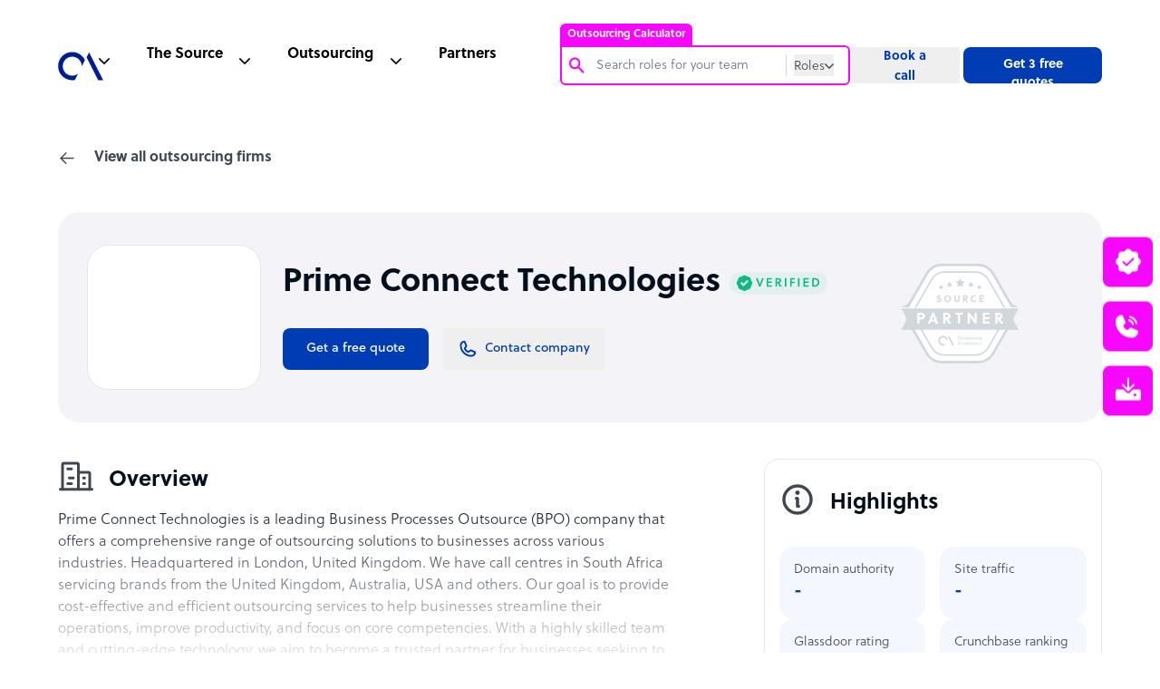

--- FILE ---
content_type: text/html; charset=utf-8
request_url: https://www.google.com/recaptcha/api2/anchor?ar=1&k=6Lc3D5sUAAAAAIiNikzhrkITe5VDNrIr70Sqne1-&co=aHR0cHM6Ly93d3cub3V0c291cmNlYWNjZWxlcmF0b3IuY29tOjQ0Mw..&hl=en&v=PoyoqOPhxBO7pBk68S4YbpHZ&size=invisible&anchor-ms=20000&execute-ms=30000&cb=z2bpakpcc5sh
body_size: 48869
content:
<!DOCTYPE HTML><html dir="ltr" lang="en"><head><meta http-equiv="Content-Type" content="text/html; charset=UTF-8">
<meta http-equiv="X-UA-Compatible" content="IE=edge">
<title>reCAPTCHA</title>
<style type="text/css">
/* cyrillic-ext */
@font-face {
  font-family: 'Roboto';
  font-style: normal;
  font-weight: 400;
  font-stretch: 100%;
  src: url(//fonts.gstatic.com/s/roboto/v48/KFO7CnqEu92Fr1ME7kSn66aGLdTylUAMa3GUBHMdazTgWw.woff2) format('woff2');
  unicode-range: U+0460-052F, U+1C80-1C8A, U+20B4, U+2DE0-2DFF, U+A640-A69F, U+FE2E-FE2F;
}
/* cyrillic */
@font-face {
  font-family: 'Roboto';
  font-style: normal;
  font-weight: 400;
  font-stretch: 100%;
  src: url(//fonts.gstatic.com/s/roboto/v48/KFO7CnqEu92Fr1ME7kSn66aGLdTylUAMa3iUBHMdazTgWw.woff2) format('woff2');
  unicode-range: U+0301, U+0400-045F, U+0490-0491, U+04B0-04B1, U+2116;
}
/* greek-ext */
@font-face {
  font-family: 'Roboto';
  font-style: normal;
  font-weight: 400;
  font-stretch: 100%;
  src: url(//fonts.gstatic.com/s/roboto/v48/KFO7CnqEu92Fr1ME7kSn66aGLdTylUAMa3CUBHMdazTgWw.woff2) format('woff2');
  unicode-range: U+1F00-1FFF;
}
/* greek */
@font-face {
  font-family: 'Roboto';
  font-style: normal;
  font-weight: 400;
  font-stretch: 100%;
  src: url(//fonts.gstatic.com/s/roboto/v48/KFO7CnqEu92Fr1ME7kSn66aGLdTylUAMa3-UBHMdazTgWw.woff2) format('woff2');
  unicode-range: U+0370-0377, U+037A-037F, U+0384-038A, U+038C, U+038E-03A1, U+03A3-03FF;
}
/* math */
@font-face {
  font-family: 'Roboto';
  font-style: normal;
  font-weight: 400;
  font-stretch: 100%;
  src: url(//fonts.gstatic.com/s/roboto/v48/KFO7CnqEu92Fr1ME7kSn66aGLdTylUAMawCUBHMdazTgWw.woff2) format('woff2');
  unicode-range: U+0302-0303, U+0305, U+0307-0308, U+0310, U+0312, U+0315, U+031A, U+0326-0327, U+032C, U+032F-0330, U+0332-0333, U+0338, U+033A, U+0346, U+034D, U+0391-03A1, U+03A3-03A9, U+03B1-03C9, U+03D1, U+03D5-03D6, U+03F0-03F1, U+03F4-03F5, U+2016-2017, U+2034-2038, U+203C, U+2040, U+2043, U+2047, U+2050, U+2057, U+205F, U+2070-2071, U+2074-208E, U+2090-209C, U+20D0-20DC, U+20E1, U+20E5-20EF, U+2100-2112, U+2114-2115, U+2117-2121, U+2123-214F, U+2190, U+2192, U+2194-21AE, U+21B0-21E5, U+21F1-21F2, U+21F4-2211, U+2213-2214, U+2216-22FF, U+2308-230B, U+2310, U+2319, U+231C-2321, U+2336-237A, U+237C, U+2395, U+239B-23B7, U+23D0, U+23DC-23E1, U+2474-2475, U+25AF, U+25B3, U+25B7, U+25BD, U+25C1, U+25CA, U+25CC, U+25FB, U+266D-266F, U+27C0-27FF, U+2900-2AFF, U+2B0E-2B11, U+2B30-2B4C, U+2BFE, U+3030, U+FF5B, U+FF5D, U+1D400-1D7FF, U+1EE00-1EEFF;
}
/* symbols */
@font-face {
  font-family: 'Roboto';
  font-style: normal;
  font-weight: 400;
  font-stretch: 100%;
  src: url(//fonts.gstatic.com/s/roboto/v48/KFO7CnqEu92Fr1ME7kSn66aGLdTylUAMaxKUBHMdazTgWw.woff2) format('woff2');
  unicode-range: U+0001-000C, U+000E-001F, U+007F-009F, U+20DD-20E0, U+20E2-20E4, U+2150-218F, U+2190, U+2192, U+2194-2199, U+21AF, U+21E6-21F0, U+21F3, U+2218-2219, U+2299, U+22C4-22C6, U+2300-243F, U+2440-244A, U+2460-24FF, U+25A0-27BF, U+2800-28FF, U+2921-2922, U+2981, U+29BF, U+29EB, U+2B00-2BFF, U+4DC0-4DFF, U+FFF9-FFFB, U+10140-1018E, U+10190-1019C, U+101A0, U+101D0-101FD, U+102E0-102FB, U+10E60-10E7E, U+1D2C0-1D2D3, U+1D2E0-1D37F, U+1F000-1F0FF, U+1F100-1F1AD, U+1F1E6-1F1FF, U+1F30D-1F30F, U+1F315, U+1F31C, U+1F31E, U+1F320-1F32C, U+1F336, U+1F378, U+1F37D, U+1F382, U+1F393-1F39F, U+1F3A7-1F3A8, U+1F3AC-1F3AF, U+1F3C2, U+1F3C4-1F3C6, U+1F3CA-1F3CE, U+1F3D4-1F3E0, U+1F3ED, U+1F3F1-1F3F3, U+1F3F5-1F3F7, U+1F408, U+1F415, U+1F41F, U+1F426, U+1F43F, U+1F441-1F442, U+1F444, U+1F446-1F449, U+1F44C-1F44E, U+1F453, U+1F46A, U+1F47D, U+1F4A3, U+1F4B0, U+1F4B3, U+1F4B9, U+1F4BB, U+1F4BF, U+1F4C8-1F4CB, U+1F4D6, U+1F4DA, U+1F4DF, U+1F4E3-1F4E6, U+1F4EA-1F4ED, U+1F4F7, U+1F4F9-1F4FB, U+1F4FD-1F4FE, U+1F503, U+1F507-1F50B, U+1F50D, U+1F512-1F513, U+1F53E-1F54A, U+1F54F-1F5FA, U+1F610, U+1F650-1F67F, U+1F687, U+1F68D, U+1F691, U+1F694, U+1F698, U+1F6AD, U+1F6B2, U+1F6B9-1F6BA, U+1F6BC, U+1F6C6-1F6CF, U+1F6D3-1F6D7, U+1F6E0-1F6EA, U+1F6F0-1F6F3, U+1F6F7-1F6FC, U+1F700-1F7FF, U+1F800-1F80B, U+1F810-1F847, U+1F850-1F859, U+1F860-1F887, U+1F890-1F8AD, U+1F8B0-1F8BB, U+1F8C0-1F8C1, U+1F900-1F90B, U+1F93B, U+1F946, U+1F984, U+1F996, U+1F9E9, U+1FA00-1FA6F, U+1FA70-1FA7C, U+1FA80-1FA89, U+1FA8F-1FAC6, U+1FACE-1FADC, U+1FADF-1FAE9, U+1FAF0-1FAF8, U+1FB00-1FBFF;
}
/* vietnamese */
@font-face {
  font-family: 'Roboto';
  font-style: normal;
  font-weight: 400;
  font-stretch: 100%;
  src: url(//fonts.gstatic.com/s/roboto/v48/KFO7CnqEu92Fr1ME7kSn66aGLdTylUAMa3OUBHMdazTgWw.woff2) format('woff2');
  unicode-range: U+0102-0103, U+0110-0111, U+0128-0129, U+0168-0169, U+01A0-01A1, U+01AF-01B0, U+0300-0301, U+0303-0304, U+0308-0309, U+0323, U+0329, U+1EA0-1EF9, U+20AB;
}
/* latin-ext */
@font-face {
  font-family: 'Roboto';
  font-style: normal;
  font-weight: 400;
  font-stretch: 100%;
  src: url(//fonts.gstatic.com/s/roboto/v48/KFO7CnqEu92Fr1ME7kSn66aGLdTylUAMa3KUBHMdazTgWw.woff2) format('woff2');
  unicode-range: U+0100-02BA, U+02BD-02C5, U+02C7-02CC, U+02CE-02D7, U+02DD-02FF, U+0304, U+0308, U+0329, U+1D00-1DBF, U+1E00-1E9F, U+1EF2-1EFF, U+2020, U+20A0-20AB, U+20AD-20C0, U+2113, U+2C60-2C7F, U+A720-A7FF;
}
/* latin */
@font-face {
  font-family: 'Roboto';
  font-style: normal;
  font-weight: 400;
  font-stretch: 100%;
  src: url(//fonts.gstatic.com/s/roboto/v48/KFO7CnqEu92Fr1ME7kSn66aGLdTylUAMa3yUBHMdazQ.woff2) format('woff2');
  unicode-range: U+0000-00FF, U+0131, U+0152-0153, U+02BB-02BC, U+02C6, U+02DA, U+02DC, U+0304, U+0308, U+0329, U+2000-206F, U+20AC, U+2122, U+2191, U+2193, U+2212, U+2215, U+FEFF, U+FFFD;
}
/* cyrillic-ext */
@font-face {
  font-family: 'Roboto';
  font-style: normal;
  font-weight: 500;
  font-stretch: 100%;
  src: url(//fonts.gstatic.com/s/roboto/v48/KFO7CnqEu92Fr1ME7kSn66aGLdTylUAMa3GUBHMdazTgWw.woff2) format('woff2');
  unicode-range: U+0460-052F, U+1C80-1C8A, U+20B4, U+2DE0-2DFF, U+A640-A69F, U+FE2E-FE2F;
}
/* cyrillic */
@font-face {
  font-family: 'Roboto';
  font-style: normal;
  font-weight: 500;
  font-stretch: 100%;
  src: url(//fonts.gstatic.com/s/roboto/v48/KFO7CnqEu92Fr1ME7kSn66aGLdTylUAMa3iUBHMdazTgWw.woff2) format('woff2');
  unicode-range: U+0301, U+0400-045F, U+0490-0491, U+04B0-04B1, U+2116;
}
/* greek-ext */
@font-face {
  font-family: 'Roboto';
  font-style: normal;
  font-weight: 500;
  font-stretch: 100%;
  src: url(//fonts.gstatic.com/s/roboto/v48/KFO7CnqEu92Fr1ME7kSn66aGLdTylUAMa3CUBHMdazTgWw.woff2) format('woff2');
  unicode-range: U+1F00-1FFF;
}
/* greek */
@font-face {
  font-family: 'Roboto';
  font-style: normal;
  font-weight: 500;
  font-stretch: 100%;
  src: url(//fonts.gstatic.com/s/roboto/v48/KFO7CnqEu92Fr1ME7kSn66aGLdTylUAMa3-UBHMdazTgWw.woff2) format('woff2');
  unicode-range: U+0370-0377, U+037A-037F, U+0384-038A, U+038C, U+038E-03A1, U+03A3-03FF;
}
/* math */
@font-face {
  font-family: 'Roboto';
  font-style: normal;
  font-weight: 500;
  font-stretch: 100%;
  src: url(//fonts.gstatic.com/s/roboto/v48/KFO7CnqEu92Fr1ME7kSn66aGLdTylUAMawCUBHMdazTgWw.woff2) format('woff2');
  unicode-range: U+0302-0303, U+0305, U+0307-0308, U+0310, U+0312, U+0315, U+031A, U+0326-0327, U+032C, U+032F-0330, U+0332-0333, U+0338, U+033A, U+0346, U+034D, U+0391-03A1, U+03A3-03A9, U+03B1-03C9, U+03D1, U+03D5-03D6, U+03F0-03F1, U+03F4-03F5, U+2016-2017, U+2034-2038, U+203C, U+2040, U+2043, U+2047, U+2050, U+2057, U+205F, U+2070-2071, U+2074-208E, U+2090-209C, U+20D0-20DC, U+20E1, U+20E5-20EF, U+2100-2112, U+2114-2115, U+2117-2121, U+2123-214F, U+2190, U+2192, U+2194-21AE, U+21B0-21E5, U+21F1-21F2, U+21F4-2211, U+2213-2214, U+2216-22FF, U+2308-230B, U+2310, U+2319, U+231C-2321, U+2336-237A, U+237C, U+2395, U+239B-23B7, U+23D0, U+23DC-23E1, U+2474-2475, U+25AF, U+25B3, U+25B7, U+25BD, U+25C1, U+25CA, U+25CC, U+25FB, U+266D-266F, U+27C0-27FF, U+2900-2AFF, U+2B0E-2B11, U+2B30-2B4C, U+2BFE, U+3030, U+FF5B, U+FF5D, U+1D400-1D7FF, U+1EE00-1EEFF;
}
/* symbols */
@font-face {
  font-family: 'Roboto';
  font-style: normal;
  font-weight: 500;
  font-stretch: 100%;
  src: url(//fonts.gstatic.com/s/roboto/v48/KFO7CnqEu92Fr1ME7kSn66aGLdTylUAMaxKUBHMdazTgWw.woff2) format('woff2');
  unicode-range: U+0001-000C, U+000E-001F, U+007F-009F, U+20DD-20E0, U+20E2-20E4, U+2150-218F, U+2190, U+2192, U+2194-2199, U+21AF, U+21E6-21F0, U+21F3, U+2218-2219, U+2299, U+22C4-22C6, U+2300-243F, U+2440-244A, U+2460-24FF, U+25A0-27BF, U+2800-28FF, U+2921-2922, U+2981, U+29BF, U+29EB, U+2B00-2BFF, U+4DC0-4DFF, U+FFF9-FFFB, U+10140-1018E, U+10190-1019C, U+101A0, U+101D0-101FD, U+102E0-102FB, U+10E60-10E7E, U+1D2C0-1D2D3, U+1D2E0-1D37F, U+1F000-1F0FF, U+1F100-1F1AD, U+1F1E6-1F1FF, U+1F30D-1F30F, U+1F315, U+1F31C, U+1F31E, U+1F320-1F32C, U+1F336, U+1F378, U+1F37D, U+1F382, U+1F393-1F39F, U+1F3A7-1F3A8, U+1F3AC-1F3AF, U+1F3C2, U+1F3C4-1F3C6, U+1F3CA-1F3CE, U+1F3D4-1F3E0, U+1F3ED, U+1F3F1-1F3F3, U+1F3F5-1F3F7, U+1F408, U+1F415, U+1F41F, U+1F426, U+1F43F, U+1F441-1F442, U+1F444, U+1F446-1F449, U+1F44C-1F44E, U+1F453, U+1F46A, U+1F47D, U+1F4A3, U+1F4B0, U+1F4B3, U+1F4B9, U+1F4BB, U+1F4BF, U+1F4C8-1F4CB, U+1F4D6, U+1F4DA, U+1F4DF, U+1F4E3-1F4E6, U+1F4EA-1F4ED, U+1F4F7, U+1F4F9-1F4FB, U+1F4FD-1F4FE, U+1F503, U+1F507-1F50B, U+1F50D, U+1F512-1F513, U+1F53E-1F54A, U+1F54F-1F5FA, U+1F610, U+1F650-1F67F, U+1F687, U+1F68D, U+1F691, U+1F694, U+1F698, U+1F6AD, U+1F6B2, U+1F6B9-1F6BA, U+1F6BC, U+1F6C6-1F6CF, U+1F6D3-1F6D7, U+1F6E0-1F6EA, U+1F6F0-1F6F3, U+1F6F7-1F6FC, U+1F700-1F7FF, U+1F800-1F80B, U+1F810-1F847, U+1F850-1F859, U+1F860-1F887, U+1F890-1F8AD, U+1F8B0-1F8BB, U+1F8C0-1F8C1, U+1F900-1F90B, U+1F93B, U+1F946, U+1F984, U+1F996, U+1F9E9, U+1FA00-1FA6F, U+1FA70-1FA7C, U+1FA80-1FA89, U+1FA8F-1FAC6, U+1FACE-1FADC, U+1FADF-1FAE9, U+1FAF0-1FAF8, U+1FB00-1FBFF;
}
/* vietnamese */
@font-face {
  font-family: 'Roboto';
  font-style: normal;
  font-weight: 500;
  font-stretch: 100%;
  src: url(//fonts.gstatic.com/s/roboto/v48/KFO7CnqEu92Fr1ME7kSn66aGLdTylUAMa3OUBHMdazTgWw.woff2) format('woff2');
  unicode-range: U+0102-0103, U+0110-0111, U+0128-0129, U+0168-0169, U+01A0-01A1, U+01AF-01B0, U+0300-0301, U+0303-0304, U+0308-0309, U+0323, U+0329, U+1EA0-1EF9, U+20AB;
}
/* latin-ext */
@font-face {
  font-family: 'Roboto';
  font-style: normal;
  font-weight: 500;
  font-stretch: 100%;
  src: url(//fonts.gstatic.com/s/roboto/v48/KFO7CnqEu92Fr1ME7kSn66aGLdTylUAMa3KUBHMdazTgWw.woff2) format('woff2');
  unicode-range: U+0100-02BA, U+02BD-02C5, U+02C7-02CC, U+02CE-02D7, U+02DD-02FF, U+0304, U+0308, U+0329, U+1D00-1DBF, U+1E00-1E9F, U+1EF2-1EFF, U+2020, U+20A0-20AB, U+20AD-20C0, U+2113, U+2C60-2C7F, U+A720-A7FF;
}
/* latin */
@font-face {
  font-family: 'Roboto';
  font-style: normal;
  font-weight: 500;
  font-stretch: 100%;
  src: url(//fonts.gstatic.com/s/roboto/v48/KFO7CnqEu92Fr1ME7kSn66aGLdTylUAMa3yUBHMdazQ.woff2) format('woff2');
  unicode-range: U+0000-00FF, U+0131, U+0152-0153, U+02BB-02BC, U+02C6, U+02DA, U+02DC, U+0304, U+0308, U+0329, U+2000-206F, U+20AC, U+2122, U+2191, U+2193, U+2212, U+2215, U+FEFF, U+FFFD;
}
/* cyrillic-ext */
@font-face {
  font-family: 'Roboto';
  font-style: normal;
  font-weight: 900;
  font-stretch: 100%;
  src: url(//fonts.gstatic.com/s/roboto/v48/KFO7CnqEu92Fr1ME7kSn66aGLdTylUAMa3GUBHMdazTgWw.woff2) format('woff2');
  unicode-range: U+0460-052F, U+1C80-1C8A, U+20B4, U+2DE0-2DFF, U+A640-A69F, U+FE2E-FE2F;
}
/* cyrillic */
@font-face {
  font-family: 'Roboto';
  font-style: normal;
  font-weight: 900;
  font-stretch: 100%;
  src: url(//fonts.gstatic.com/s/roboto/v48/KFO7CnqEu92Fr1ME7kSn66aGLdTylUAMa3iUBHMdazTgWw.woff2) format('woff2');
  unicode-range: U+0301, U+0400-045F, U+0490-0491, U+04B0-04B1, U+2116;
}
/* greek-ext */
@font-face {
  font-family: 'Roboto';
  font-style: normal;
  font-weight: 900;
  font-stretch: 100%;
  src: url(//fonts.gstatic.com/s/roboto/v48/KFO7CnqEu92Fr1ME7kSn66aGLdTylUAMa3CUBHMdazTgWw.woff2) format('woff2');
  unicode-range: U+1F00-1FFF;
}
/* greek */
@font-face {
  font-family: 'Roboto';
  font-style: normal;
  font-weight: 900;
  font-stretch: 100%;
  src: url(//fonts.gstatic.com/s/roboto/v48/KFO7CnqEu92Fr1ME7kSn66aGLdTylUAMa3-UBHMdazTgWw.woff2) format('woff2');
  unicode-range: U+0370-0377, U+037A-037F, U+0384-038A, U+038C, U+038E-03A1, U+03A3-03FF;
}
/* math */
@font-face {
  font-family: 'Roboto';
  font-style: normal;
  font-weight: 900;
  font-stretch: 100%;
  src: url(//fonts.gstatic.com/s/roboto/v48/KFO7CnqEu92Fr1ME7kSn66aGLdTylUAMawCUBHMdazTgWw.woff2) format('woff2');
  unicode-range: U+0302-0303, U+0305, U+0307-0308, U+0310, U+0312, U+0315, U+031A, U+0326-0327, U+032C, U+032F-0330, U+0332-0333, U+0338, U+033A, U+0346, U+034D, U+0391-03A1, U+03A3-03A9, U+03B1-03C9, U+03D1, U+03D5-03D6, U+03F0-03F1, U+03F4-03F5, U+2016-2017, U+2034-2038, U+203C, U+2040, U+2043, U+2047, U+2050, U+2057, U+205F, U+2070-2071, U+2074-208E, U+2090-209C, U+20D0-20DC, U+20E1, U+20E5-20EF, U+2100-2112, U+2114-2115, U+2117-2121, U+2123-214F, U+2190, U+2192, U+2194-21AE, U+21B0-21E5, U+21F1-21F2, U+21F4-2211, U+2213-2214, U+2216-22FF, U+2308-230B, U+2310, U+2319, U+231C-2321, U+2336-237A, U+237C, U+2395, U+239B-23B7, U+23D0, U+23DC-23E1, U+2474-2475, U+25AF, U+25B3, U+25B7, U+25BD, U+25C1, U+25CA, U+25CC, U+25FB, U+266D-266F, U+27C0-27FF, U+2900-2AFF, U+2B0E-2B11, U+2B30-2B4C, U+2BFE, U+3030, U+FF5B, U+FF5D, U+1D400-1D7FF, U+1EE00-1EEFF;
}
/* symbols */
@font-face {
  font-family: 'Roboto';
  font-style: normal;
  font-weight: 900;
  font-stretch: 100%;
  src: url(//fonts.gstatic.com/s/roboto/v48/KFO7CnqEu92Fr1ME7kSn66aGLdTylUAMaxKUBHMdazTgWw.woff2) format('woff2');
  unicode-range: U+0001-000C, U+000E-001F, U+007F-009F, U+20DD-20E0, U+20E2-20E4, U+2150-218F, U+2190, U+2192, U+2194-2199, U+21AF, U+21E6-21F0, U+21F3, U+2218-2219, U+2299, U+22C4-22C6, U+2300-243F, U+2440-244A, U+2460-24FF, U+25A0-27BF, U+2800-28FF, U+2921-2922, U+2981, U+29BF, U+29EB, U+2B00-2BFF, U+4DC0-4DFF, U+FFF9-FFFB, U+10140-1018E, U+10190-1019C, U+101A0, U+101D0-101FD, U+102E0-102FB, U+10E60-10E7E, U+1D2C0-1D2D3, U+1D2E0-1D37F, U+1F000-1F0FF, U+1F100-1F1AD, U+1F1E6-1F1FF, U+1F30D-1F30F, U+1F315, U+1F31C, U+1F31E, U+1F320-1F32C, U+1F336, U+1F378, U+1F37D, U+1F382, U+1F393-1F39F, U+1F3A7-1F3A8, U+1F3AC-1F3AF, U+1F3C2, U+1F3C4-1F3C6, U+1F3CA-1F3CE, U+1F3D4-1F3E0, U+1F3ED, U+1F3F1-1F3F3, U+1F3F5-1F3F7, U+1F408, U+1F415, U+1F41F, U+1F426, U+1F43F, U+1F441-1F442, U+1F444, U+1F446-1F449, U+1F44C-1F44E, U+1F453, U+1F46A, U+1F47D, U+1F4A3, U+1F4B0, U+1F4B3, U+1F4B9, U+1F4BB, U+1F4BF, U+1F4C8-1F4CB, U+1F4D6, U+1F4DA, U+1F4DF, U+1F4E3-1F4E6, U+1F4EA-1F4ED, U+1F4F7, U+1F4F9-1F4FB, U+1F4FD-1F4FE, U+1F503, U+1F507-1F50B, U+1F50D, U+1F512-1F513, U+1F53E-1F54A, U+1F54F-1F5FA, U+1F610, U+1F650-1F67F, U+1F687, U+1F68D, U+1F691, U+1F694, U+1F698, U+1F6AD, U+1F6B2, U+1F6B9-1F6BA, U+1F6BC, U+1F6C6-1F6CF, U+1F6D3-1F6D7, U+1F6E0-1F6EA, U+1F6F0-1F6F3, U+1F6F7-1F6FC, U+1F700-1F7FF, U+1F800-1F80B, U+1F810-1F847, U+1F850-1F859, U+1F860-1F887, U+1F890-1F8AD, U+1F8B0-1F8BB, U+1F8C0-1F8C1, U+1F900-1F90B, U+1F93B, U+1F946, U+1F984, U+1F996, U+1F9E9, U+1FA00-1FA6F, U+1FA70-1FA7C, U+1FA80-1FA89, U+1FA8F-1FAC6, U+1FACE-1FADC, U+1FADF-1FAE9, U+1FAF0-1FAF8, U+1FB00-1FBFF;
}
/* vietnamese */
@font-face {
  font-family: 'Roboto';
  font-style: normal;
  font-weight: 900;
  font-stretch: 100%;
  src: url(//fonts.gstatic.com/s/roboto/v48/KFO7CnqEu92Fr1ME7kSn66aGLdTylUAMa3OUBHMdazTgWw.woff2) format('woff2');
  unicode-range: U+0102-0103, U+0110-0111, U+0128-0129, U+0168-0169, U+01A0-01A1, U+01AF-01B0, U+0300-0301, U+0303-0304, U+0308-0309, U+0323, U+0329, U+1EA0-1EF9, U+20AB;
}
/* latin-ext */
@font-face {
  font-family: 'Roboto';
  font-style: normal;
  font-weight: 900;
  font-stretch: 100%;
  src: url(//fonts.gstatic.com/s/roboto/v48/KFO7CnqEu92Fr1ME7kSn66aGLdTylUAMa3KUBHMdazTgWw.woff2) format('woff2');
  unicode-range: U+0100-02BA, U+02BD-02C5, U+02C7-02CC, U+02CE-02D7, U+02DD-02FF, U+0304, U+0308, U+0329, U+1D00-1DBF, U+1E00-1E9F, U+1EF2-1EFF, U+2020, U+20A0-20AB, U+20AD-20C0, U+2113, U+2C60-2C7F, U+A720-A7FF;
}
/* latin */
@font-face {
  font-family: 'Roboto';
  font-style: normal;
  font-weight: 900;
  font-stretch: 100%;
  src: url(//fonts.gstatic.com/s/roboto/v48/KFO7CnqEu92Fr1ME7kSn66aGLdTylUAMa3yUBHMdazQ.woff2) format('woff2');
  unicode-range: U+0000-00FF, U+0131, U+0152-0153, U+02BB-02BC, U+02C6, U+02DA, U+02DC, U+0304, U+0308, U+0329, U+2000-206F, U+20AC, U+2122, U+2191, U+2193, U+2212, U+2215, U+FEFF, U+FFFD;
}

</style>
<link rel="stylesheet" type="text/css" href="https://www.gstatic.com/recaptcha/releases/PoyoqOPhxBO7pBk68S4YbpHZ/styles__ltr.css">
<script nonce="JJBxC51OEHHFoV7ZkBFEgw" type="text/javascript">window['__recaptcha_api'] = 'https://www.google.com/recaptcha/api2/';</script>
<script type="text/javascript" src="https://www.gstatic.com/recaptcha/releases/PoyoqOPhxBO7pBk68S4YbpHZ/recaptcha__en.js" nonce="JJBxC51OEHHFoV7ZkBFEgw">
      
    </script></head>
<body><div id="rc-anchor-alert" class="rc-anchor-alert"></div>
<input type="hidden" id="recaptcha-token" value="[base64]">
<script type="text/javascript" nonce="JJBxC51OEHHFoV7ZkBFEgw">
      recaptcha.anchor.Main.init("[\x22ainput\x22,[\x22bgdata\x22,\x22\x22,\[base64]/[base64]/[base64]/[base64]/[base64]/[base64]/KGcoTywyNTMsTy5PKSxVRyhPLEMpKTpnKE8sMjUzLEMpLE8pKSxsKSksTykpfSxieT1mdW5jdGlvbihDLE8sdSxsKXtmb3IobD0odT1SKEMpLDApO08+MDtPLS0pbD1sPDw4fFooQyk7ZyhDLHUsbCl9LFVHPWZ1bmN0aW9uKEMsTyl7Qy5pLmxlbmd0aD4xMDQ/[base64]/[base64]/[base64]/[base64]/[base64]/[base64]/[base64]\\u003d\x22,\[base64]\\u003d\\u003d\x22,\[base64]/[base64]/Dl8OoUcO3w77DkQnChcOdwr0iCsOXBCrCgsOLIHhwLMO8w7rCiQ7Dk8OEFHgywofDqlvCtcOIwqzDqMO1YQbDgcKtwqDCrEbCukIMw6/DocK3wqoNw5MKwrzCh8KzwqbDvXvDisKNwonDnXJlwrhUw4U1w4nDiMKRXsKRw5oqPMOcdsKOTB/[base64]/Djlh2RS09dMOow4JtwozDg3DDtMKGNcO1YMOneWxhwoh9TTxmbVVLwpMUw5bDjsKuFMKuwpbDgEvCiMOCJMOyw69Hw4E4w6Q2fEhKeAvDng1ycsKnwotMZjnDsMOzcmRWw61xacOyDMOkVBc6w6MDLMOCw4bCq8KmaR/CtcOrFHwww7U0UwBOQsKuwpLCglRzDMOCw6jCvMKmwrXDpgXCh8OPw4HDhMOebcOywpXDi8OtKsKOwr/Dr8Ojw5A5R8Oxwrwuw4TCkDx+woocw4srwqQhSDHCoyNbw7wAcMOPZMORY8KFw6N0DcKMb8KBw5rCg8OIb8Kdw6XCuzopfizCgmnDiyfCtMKFwpFkwrk2wpESS8Ouwodkw6NgLGTCisO4wpfCi8OKwoPDvsOtwpDDrTHCqcK6w41/w4IXw7LDumTClznCtjYAU8Oww6B4w63CkE/Dr2DCqXk0HXTDpnLCvFEhw6soY1vCuMOvw7nDmcOEwrgpEcO4A8O3CcOlccKFwpY2woM7JMOuw4Q4wp/[base64]/CucKDF1gFNcOjwrHCvMKMbsOWNWDDpEh/R8KOw63CuxBlw5QPwpcOZX3ClsO+RU7DiHZQXMO/w6AGQ2TCu03DtsKjwobDtRvCqMKzw5t+wpTDsD5ZLko7EHhJw58dw4fCiiLCpR3DvxVuw59sBEcmAjDDtcOaLcOww4soFDZ/Oh3DkcKcHll7HRInRMOzC8OVJRInewzCo8KYccKvOBx9cioLRwIRw67Dt25hUMKqwrLCr3TChi5swpwewrU2QVAsw5fDn3nCqVLChsKAwo1Bw5YeQcOYw6t2w6HCscKwIUjDssOuHcK/a8Oiw7fDvcOYw5PChzrDrzYuNhnCiCokBH/[base64]/wrXDhcO6SsKUwoERTsO5QsK+JcOMT8O/w47DklDDgMKfGMKycSDCngTDs30twqpYw47DnGPCjkjCncKpD8O9Vx3DjcOpB8K/dsOqGSnCssObwrrDtHFFI8OUNMKaw6zDtRHDscO5wqrCoMKXYsKhw6LChcOAw4TDmi0iO8KAcMOgLSYebsOzahzDvwTDqcKVesK6ZMK9wpzCn8KJGgbCrMK8wr7Cjzdsw6PCk2UVdsOyagx4wr/DiSXDscKIw7vCjMOZw4QNAMO+wpfCnsKDLsOgwowYwovDqsKFwqjCpcKFKEMlwoJmWmTDgHXClE7CoBXDmHnDr8O/bgAvw7jChE/[base64]/ClGnCljMQwqjDmSzChcOXWkbCh8KJdG/[base64]/w7bCpcO+KMOAXhDCo8KCKBfCmMOjAsOlw7HDj1rCvsOvw5DDhGrDgAzCr0XDtmoLwo4VwoUYbcORw6U4SCUmwoPDvi3DssKUf8KbNk3DicKrw5nCuUsDwoptUcOgw68Rw7IGMcKmcMOiwooVCnIeNMO9w69Bd8Kww7HCiMO/VcKRNcONwpfCtkkmHVQRw6NTfUDDvT7DnjBPw4nCoh9fYMOuwoPDl8Ksw4Ykw53CrW8DT8OQcMOAw78Rwq7CocOWwo7CocOlw5DCpcKaQGfCtl19fcK/[base64]/[base64]/[base64]/Co8OKw4DDlcKcw7JHL31Hw6VbB8OCw45nw7FtMMOcJG3DkcO7w47DqMOxwqfDqhFEw54qEsOew5PDhHbDm8KsNMKpw4dbw4cwwp1swo1RYA3DuWA+w68+QcOUw7B+H8KWQMOHMBdnwoTDqyrCs3/CnUrDsUXCkUrDtkQuFgjCgU3Cqm1jTMOqwqozwo17wqQswpBSw7FofcO0BArDigpVFMKYw4sEViZpwqZRHMK4w7RYwpHCrcOKwrYbKMOtw7hdDsOYwo7Cs8Kbw6DDtWlJwrzChic6W8KMKsKjZcO7w4pOwpA6w4ZHZnLCicOzB1/Co8KpJFN3w4rDpioGdATCmsOLw6gpw64xNyhOasKOwpzDkmDChMOgWcKVHMK+PcO6fFzCicOCw5jDtSQOw6zDgcK7w4fCughnw63CrsKpw6oVw5dTw6LDoUEFJVzCkcO9RsOTw7Rsw5/DmC7Cqno2w4NYw7bChj3DpippAsK5MC3DkMKqEVbCplkZfMK1wpPDjsOnf8KsAjZ5w45If8K9w5zCgsOzw5rCrcKMAAY1wq/DnwtWM8K1worCsgE1CAPDrcK9wqQ0w6HDq1QzBsKdw7jCjWvDrFdsw5PCgMK8w4LCgsK2w75oUcORQHIsQsObc1pjJD1ewpbDo3pCw7NPwqtqwpPDjl1FwrPCmBwOwqBKwod9eCLDqMKuwrZLw4pRJzx5w6B6w5XCicKQIkBmLXDCi3zDksKOwp7DpwYUw44aw5zCsT/DksKWwo/DhHY3wop2w6dYL8KRwoHDkjLDiFEMXHxmwoXCgDvDsRDCnytdw7fCjyTCnVw/wrMHw43DulrCnMKSbsKQw5HDmMOCw5Q+LCxPw61hHcKjwpTCgzLCnMOOw6dLw6bCosKxwpDCoStAwqfDsA5/AMOWMT5cwrPCl8OBw7LDsxF8ccOuB8OVw55DesO1N1JuwpA6T8Otw7F9w7hCw5nChlwTw5jDv8K7wo3CtMO/[base64]/[base64]/DgMOCZsKRJQnCiF7CmghRw5RbeG7CicOFw4FOXkjDpEHDjsOUKWrDlcKSMEB+AcK9Gh5GwpfCg8OSRmsTw71HTyFIw4sbLTfDscK8wpUnPcO5w7jCjsO/DxPClsOlw4LDsQjDssKjwoAzw4E/fkDDicK2eMKbfDrCtcKaTEnCvMOGwrF/egRrw4EGCVNcLMK4wqJ+woTDrcOPw5RsXx/[base64]/DiU1afMO9w6LDn3l7wrfCo0PDncKfWcKZw47CiMK1woPDksOIwrTDgEvCpGwkwqnCqnRWCMO6w4U7w5XCpSrCpsO3aMKowozClcKlBMK/w5V1PTLDmcOHAgxHGmVmH1JJMkPDisOCWmxYwrlPwq4SHxl8woLDv8OJTxZbYsKRIk97ZiMlYsO/XsO4K8KQIsKVwqEBw5ZhwpgLwoMXwqxNJjxsGT1awqcPcDrDjcKMw7dEwqfCpljDmRLDs8Ohw63CphjCk8OEZsKww7wHw6fCnWEQCA4jFcKHKQwhP8OUCsKZawTDlQ/[base64]/DkXl4KsKLeyjCi8KuwoF3wpcWcsKGwpfCqyjCrsOyCUXCiVQXJMKfS8K6FmPDmB/CnDrDoHF0YMK9wrDDqiBgAWYXfkV4QEU4w5BxLFfDhXTDm8O/w6jCvEASaFDDjUEgGFnCvsOJw44bZsKhVlIUwpFVXm1gw6LDlMOIwr/[base64]/[base64]/DgltySWnCtD8bw5nDmVHChE4YecK3w6/Dv8Ojw5PCsgZ5LMOiEysHw4YZw7HDmR3CnMKWw7cNw5PDssOtIcOfFMKHS8K6TsO1woIWYsO6FGhgX8K/w6nCvcOtwr3DvMKuw4HCpsKDEVtQPBPCgMO/DU4XVwM2dSpHwpLCjsKaBxbCl8OBM2XCvHJJwo8ww4bCqsKdw5MAGsO9wpdUWAbCtcOuw49BDzDDrUNxw5jCvcOww6fCuRLDi1nDp8KawrMWw614PzowwrfCti/CpsOqwqAXw4bDpMOGAsOKw6hpwqJjwqnDulzDm8OSFEPDjMOKwpLDjMOCR8KLw7hpwrBdWUsmKyR5HD3CkXV+wpQRw4/DjsK6w6PDs8O4McOAwokWTMKCZcK7w7rCskE5GBzCq1vDpGLDmMOiw4zDkMOCw4ogwpcoJirDslTDpXDDhQ7CrMOaw7F9T8KFwqdKOsKEPsOJWcKCw5vCpMOjw6NZwothw6DDqQ8Hw5QZwpbDsxddScKwOcObw7XCiMO3Vxwjwq/[base64]/DsMKVw6nDlUDDuWbCgsKaw6IVw4bDjkl7HsOHw5s6w4fCszzCjBzDlMOGwrDCmhnCvsO5wpPCp0XDl8O6wpfCvsK0wr7DuXMdQ8KQw6Ikw73CnMOsX23DqMOvb3rDiC3DtjIMwoTDhzDDsljDscKxDGHCjsKdw4NEQcKIMS4/PE7DknUxwr5zBhfDj2zDnMO1w68LwrdEw6NJB8OHwqhBE8KlwqwCejsHw5bDu8OLBMKUQBc5wr9sZMKywqB6YiVmw4DCm8O3w6IdEmzCgMOIRMOswpfCoMOSw7LCjTrDtcKgOj7CqWDDgmDCmTUqKcKww4fCmj3CpGU/bQnDljgmw5bDmcO/CnQaw7V4wr83wpzDocO7w7slwpExwrfCjMO4fsO5T8KlYsKrwr7DucO0wrAscMKtW15Rw6/Ck8KsU15GK3JrX2Zhw7XDjnUEGEEqTH3DgxrCjA/DsVUswqjDvxcBw5TDiwvDg8Oaw6Y6cQohPsKMImHDl8KYwoo/SlzCp3oEw5zDicK5Q8ODZnfDiQVPw4oEwpV9J8OzDsKJw73DlsOxw4YhBwQHQ17ClEfDuWHDkcK5w6g3S8O8w5vDn0ZoJWvDpR3DncK6w4bCpRAjw4bDhcO/AMOPc0Mmw47Dl2swwqF3RsODwoTCq3jCvMKQwp9JHcOcw5bCk17DhjPDtsKdKDNUwrAQNDRdRsKewqsLHi7DgsOfwoU/[base64]/[base64]/DcKuw6bDs8O2BMKMw5HClV1aG8KEcUAwGMKHwptwaFjCp8K1wqx8EGtpwoVWbcOTwq5jZ8OowoXDgWZoSWUWw4AfwqAICkcJBcOuUMKgeRbDr8Ofw5LCnh1KXcOYVlJJwo/[base64]/DsWDDncOydxcpAsOINcKtwowBBsOxw67DvAjDuxbCrh7CvkJCwrVQdntQwr/CrcK/RBvDusOiw4bCoWtVwrUJw4nDmC3CrcKTLcK9woDDh8Kcw6DCqibDh8ODwoYyAVjDtcOcwoXCkmsMw6JRFEDDoQlsN8Orw6rCkwBHw7RRekrDvcKPKnlxY2Amw6rCusOyUB7DrTJmw6kgw7jClcOQQ8KKcMOHw4p8w5BkK8KSwo/[base64]/[base64]/Cvn3DgMOJGErChW7Dm8KzwoAQeH5qNFjCs8OYLcKCTsKYf8O5w5wtwpvDrcOlLMOKw4BdHsOOBl7DsSNhwoDCosOZw4svw57CpcK6wpsFesKdI8KdTsKxZcOFLxbDsjpZw6BqwqzDpjBfwozDrsK/wqDDvkgtCcOgwoBFbUczw5FTw6JKPMKqasKLw5zDsiwfe8KzKEjCsxwzw414UnfCocKkwpcpwrXCscKEBEUCwpFddANzwpp0BcOtwrxBT8ONwqfCi0FNwpvDqcOYw5Y/dypOOMOaci5lwppdasK0w47Cm8Kmw5MTwqbDrWhuwolywp1VYTY8MMO2LUDDuB/[base64]/CksO3w5siPEgsL8OJfRDCsR/ClnVGwo/DkcOPw7DDpwrDly9cASVyG8KtwpMtNsO5w49nw4RdG8KJwr7DosORw65ow7/CtQkSDg3CqsK7w5lxA8O8w6PDisKMwq/CgwwPw5FEYiUNelg0wphqwrthw7VIGMKmPsO6w4TDhFpLBcOow5/DiMK9EwJkw4/Cgg3DjmnDnULCisKNZlVzGcOAF8Orw4Jyw6/Ct23Ci8OkwqnCqsO6w7s1UGJsSsOPfwPCncO6Lj16wqUYwqzDrcOGw4XCu8OVwrHCgzZ1w4PCl8KRwrUFwpDDrAZ4wr3DhcK3w6BZwo02IcK1AsKMw43DlERnfXckwrXDusOiw4TCuk/[base64]/Cq3rDpy/DiBTCkQDCmsOfaDUWw6s2w6/[base64]/DsGvCsMKZw5B3W8OOb1/CgcO2HhA6YjsMwpwnwpNlMx/DuMKzVRDDhMK6cQV7wrVOVsOsw7zCpw7Cv3nCr3rDhcK0wo/CjcOPbsKgE3jDqVkRw41JZcKgw7g1w4BQAMOaB0bDuMKCY8KawqPDksKFQV06M8K/wqTDrEZewrDCuWrCqcOyNsOcNwHDqh7DtT7CgMODMHDDgh4zwqhfJlkFfsOXwrhGIcKKwqLCp3XCuivCrcKdw7/[base64]/CvcK6AsKvOmXDjiQ0WsOOwpnDvsOlw45/[base64]/w7zCtcOoMAIJIxPDmMKkAktYOcKgIhXDrcKNXSoKwqBOwqPCmcKZfE/CrhrDt8KwwpLCtMK9BR/CuW/[base64]/Dvz/DvcOOVWoxFFTCjQBUw5ERcXwgwpFTwrg7b2vDrMO7wrLCn2kib8KCHMK7T8KxcEEVN8KAMMKPw6ACw6vChwZgFjnDjTwzCMKPJnJlByx2HmcnQQzCn2fDsGjDsiYBwrwQw7IuGMKiCltuMcKtw7bDlsOxw6/Dq1JOw5gjQsKJWcOKYHnCpGgFw6pxLm3CqiPCk8Opw5/DnFV2fxHDnDFIccOdwrYFHDRkE01CTEtlG1vCn3bCpsKCCAvDjizDnTjCiR/Dnj/[base64]/Cj1N8eEDCti4Yw7MYw7nCgCDDkcK6w4/DqTsCacKDw7/[base64]/[base64]/Do8Oxw57CgmLDpcKawqTCqMOVwpguccKXUMKMT8OeX8KxwoIAa8OeX1pZwp7Drg0swpZUw63CiCzDhMOMAMONQwjCt8KJwoXDjlQFwpwFaS09wpZFRMKuDcOQw6xvIQIiwphIP17CsEJ+Y8O7ARE8XsKjw5TCoQB6P8K4TMKDEcOGbCXCtAjDo8Omw5/Dm8KewpbDrcOaaMKPwrtdb8Knw7M4wr7CiSAewrxpw6/DqxHDrSMNEsOtDcOGczZywoEqN8KIHsONcApTJnLDoh7DjFfDgBnCosOsNsONwrnDoVBewo0uH8KOAw3DvMO9w7hwOF40w79EwpsdRMKpwo08DTLDshxhw59Kw64yCVEVw7/ClsOpd3HDrgXCt8KNfsKaF8KgFjNPQ8KOw43CucKXwrVpeMKfw6tWNQ4eYA/[base64]/DucKYPU5BDBrDncONwql/McKIwo/Cv8OVw57CkDEucFjCuMKhwpfDnlgEwq3DrsOuwpsswobDocK/wr/CtcKDSjEVwrrCs3fDg3o+wo/ChsKfwoYRLcOHw4lcOsKlwq0MA8KewrDCscKqLMO7B8K2w6TCg0PDhMOHw40qfcONOMOsWcKdw4/DuMKOEMOscS3DjTsiw45zw5fDjsOAEcOjNsOiPsOIMXEVWwzDqBPChcKfHj9Bw7Jzw5LDiE52MiPCrQdUacOaI8OZw7/DvcODwrnDsRLCk1rCkE1Ww6nCsC/CssOYwpDDhyPDl8OrwphUw5tKw6Ucw4A1NynCmEXDu0ERw7TCqQJSL8OswrsWwpBGFMKvw7vCi8OECsKuwrHDnjHCjDjDmAbDgsK/JxUAwrs1ZVkBwqLDmlMDFCvCgcKHN8KjIEzCuMO8csOwasKUZnfDnj3CiMOTZm0oTMOMS8K5wrDDrUPDpnY7wprDjMOYOcORw4vCh0XDtcKdw6TDosK8AcOqwqXDkzFnw4hyD8KDw4nDp3lMR3PClxYQwq/[base64]/[base64]/HjbCpMKew4pnwprDtB/CpGPCgsKiwq0bUU4tCgLCgcKXwqLDih/[base64]/Cp8OFYC3CvMOcw53DoFfCsMOlwrLDsTVuw5LCn8O3PwNBwo0cw6snKRDDpUB7IMOCwqREwr3DvxtHwqZ3XcOvZMKFwrbClcKfwpTCtVtzwrddwo/CkMOvw5jDkWXDk8O4OsKAwo7ChQhiC00+ECrDjcKJwoNrw5x0wpU6LsKlA8KowpTDhFTCkBolw61OCUPDo8KKwrdsL1hrBcKhwpNSW8OzS2lNw6YYwqVdLybCosOtwp3CtsOCGRJDw7DDo8Krwr7DhTTDvETDoG/Cv8Ojw5J0w74jw6PDnS3CmHYlwpAsOQjDrcOoJUXDn8O2ORXClcKXVsK8a0/[base64]/ChGrCpcOrY8ONTyPCiMOxwp7DlcK8w5Qww6jDiMOow6LChn59w6tUaHnClcOJw5HCucKYJSMYYH9Cwrc4Q8KKwoNYAcOqwpnDocOawpLDl8K2w4FJw6nCpcKiw45Ew6hGwo7ChVM/[base64]/wo/[base64]/FMOJJ0DDlcKFKgkGSMOVTUlvwrXClEgPw5h1C3vDk8OwwoLCo8OBw7jDlcOIXsOww6vClMK8TMOxw7/DjcKmwpnDlFkMH8Ouw5PDjMODwph/Cj4eM8Ohw5PDv0dqw6ZvwqPDhW13w77DrnrDgcO4w6LDv8Kcw4HCjMKfVsKQE8KlR8Oqw4B/wq82w4Qpw7vCu8Onw6kXJsKNGFnDoHnDjT7CqcKVw4LCoSrCnMKvfmgsUCzClQnDoMOKXcK2YXXCmMKEJXF2AcOcaAXCiMKJaMKGw7MaYj8Gw6PDkcOywrvDvDVtwoLDhsKdaMKaPcOYBjLDhWNvWi/DjnDCizPDmjVKwo1oMcKTw6dxJ8O1QMKHL8O/[base64]/[base64]/[base64]/BcKEw6shw6PCiTMJMCE2w5vDjl4Jw6jCjMKlDMKRwo9YKMOyfMOswrhUwqXDpMOIw7PDjQLDoVrDqW7DvgXCmMOZdRbDsMOYw7FsenfDrD/CmmrDrzDDiSspwo/ClMKYdXg2woF9w5XDosOrwr8lCMKFd8Kgw5w+wqdSW8K2w4/Ck8Opw7ZvU8OZZyzCkB/DjMKoW33CtBRjBsOJwq8Hw5PCmMKjNCrCuwkBZ8KtMMK4UA0awqdwQ8OwJcOiccO7wpkvwrhBTsO4w5onG1VywqtJE8KzwqRiwrldw6TCqRtYLcObw54Lw5QfwrzCmcO/[base64]/DnxHDvcO3DC7CoSjDmUoeDMO8woXChsObw6lVw5RKw49rX8OxD8K1SMK9woc5e8KYwrsKMAfCgMKLasKNwrDCq8O9LsKrInnDsUVww78zZzfCr3EOLMOdw7zCvG/[base64]/DnsKYPMKfw51aw4QPw7dgLsOOw43CjsOQw5bCvsOYwrsyKsOIKULCiCJ5wpo7w6pTJ8KTJDonJQrCtcK3cAFPQlx/[base64]/UkjCpyYxAcOFasOcH37Ckk7DvcKlwq5CwrMLAirCk8Kbw7EwW1LCpxXDplR+F8Oxw5vDkCJAw7vDmsONOV4swpvCs8OkFEzConcow45fdsKXV8Kyw47Dvn/DosKwwrjCh8OvwqBUUsOvwonCqzkOwprDvcOze3TChRpuQxHCigTCqsOEw5ticiDCjF/Cq8Ozw4U9wpHDsnfDjDszwrDCpSXCk8OPHlJ5PWrChz/DnsO2wqLCncKKQ3bCp1XDgMOlbcOCw7nCmAJuw6wMfMKqdBRUU8K8w5YGwoXDnHx6SsKAH1Bww6DDssKEwqfDpsKow4nCq8KUwq4jKMOjw5Bow6PCisOUEEUXwoPDnMKzwpbDuMKef8Kkw4MqBGg2w64lwqx/[base64]/Cp8OBdmHCp09sw6rDuMO9wrDCvsOdRgnDh2PDrcOBwpAxQhnChMOcw5/Cr8K5KsKtw7UgOH7CjDltUAzDm8OgGRnCpHrDiRtWwpVwRx/ClAo2w6LDmCIAworCssOew7TCiyzDnsKjw5Vmwp7DlsOnw6Ztw4pQwr7DqgrClcOpNFAZdsKXDhE5O8OOwpHCvsOxw7/CpsKyw7rCqsKgYWDDlsOjwqfDpMO+e28Uw4J0HFRdMcOjEsKdXsK/w6kLw6AhKE0sw4HDmnlvwqAVw6XCrjQTwrjCnMOLwoPDuytlU39PfgbDiMOVFBlAwo0jbcOhw75rbsOIMcK+w6bDlSHDmcOzwrjCjiQuw57DlD7CkcKmOcKVw5vCkBNRw4R4P8OVw4VWM0zCp1RBXcOjwr3DjcO4w7TCgBNywp4dK3XDpw7CsnXDmcOURxYCw7/ClsOQw7nDpMKXwrfCpMOvDz7CicKhw7/CpVUlwrvDmn/DtMOgWcKowqTDiMKEQCvDl2nCp8K9FMKQw7jCtkZ/w7LCp8O+wrl7HMKCPk/CrMKZNV1pw7DCqRVdW8OowrtHRsKWw5NRw5M9w5MHwrwFKMKgwqHCoMKqwrTDgMKHd1jDhkrDuGPCvD1iwoDCuQEkRsKWw7E1e8K4N307RhwQCsOawqrDpsKlwr7Cm8KRUcKfNzsgMsKJamk1wrfDrsOLw4/CtsOZw7Qhw5J8JsO3wpHDuyvDq183w5FXw7dPwoLCn2ddDBpnwr8Gw7fCq8KUNmp9ZsKlw4gEAH9RwpZ/w50GDlYkwo/CnVHDqBcbR8KRNAzCtMOmFkN9PmTCs8OUwqXCsAULVsOUw6nCqj5zLlfDo1bDpnE/wpozLMKHw7TCg8K+Lxoiw7DChjfCiDhawp8mw5zCrEUbbgIswoXCnsKwMcK6JxHCtn7DoMKOwo3DsF5lSMKDa3zDrjXCt8Oxwq5FSCjDrsK0bB9aNwTDg8OLwrNIw5HDhMOBw6LCs8O/wo/CjwHCuW8eL3hnw7DCiMK7ITPDgcO2wqF+woHDmMOnwpDClMOgw5TCncOqwo3Ch8OTF8O6QcKewr7Co1lDw57CmBcwWMKXJl89NcOYwphQwphgw5PDo8KNEX9+wq0CM8OUwpRywqPCs3XCoVvCqXUQwqHCn01Rw6lMEUXCtA7DoMOXFcKYWh5/UcKpScOJNVPDohnCj8KZWD/DuMO9worCiA8rYsOBRcOtw44tWcOyw5vDtBY9w67DgMObGXnDvk/Cm8KNw5bCjRjDgG9/[base64]/w7XComDDlAbDgVcmIcO9S8OBw5LDosOIwpDCqgDDt8KbZ8K3D1rDmcOAwoVLHG3DngTDjcKAaxFrw65Pwrpcw6cSwrPCi8OobsK0w6vCuMOqDDAowqAgw5oqQ8OaQ1NYwpcSwpPCmMOSciwFM8ORwpHDtsOAw77Crk96I8KfOsOaVwI/WDjCu1cewq/DisOXwqbDhsK6w6/DgMOwwpUuwojDoDZ3wqEFFxIUYsK9w6rDigLChQXCrQxiw67Cl8OKAEfCojxmdUjDqX7CmE8cwqVew5jCh8Klwp3Ds1/DuMKLw7PDsMOew7FOOcOQKMOUMjNJGHw4R8Kbwo9Uw4RhwolTw49sw7dNw4t2wq7DjMOwXA0Tw4YxUBrDpcOEAMKiwrPDrMKPAcOHSBTDjjDDlcKjZgXChMKZwoTCucO1esO8dMOfBMK0dwLDmcK4QjElwo1YbsO5w7pdw5nDqcOPL0t5wr4lUMO6OsK8DDPDkG/DucK3FMO5ScK1esOaSXJUw6l1wo0tw6QGXsOLw5DDqmHDusOIw7XCqcKQw4jCjcK6w7HCvsOcw4vDphQyDX0SLsKowoxFOFTDmDTCvSrCv8KjTMKWw7MJIMOyV8OfDsKyfk01MsOSNwxwakDDhj7Cvhw2ccOLw5PCq8Opw4o6TC/Dln4SwpbDtivCgUBZwqjDk8K+MSHCnkXCgMOidXTCi0jDqcKyO8OQQ8Osw5jDh8KfwokdwqjCq8OPUBfCqhjCoVjCkEFJw4vDg1IlQ29NIcOhesOnw6HDg8OZFMOQwp5FCMOswoTCg8K7w43DhcKuwrnCiz/ChyfDqEl6DWPDnzLDhS/Co8OicMKLfE8RDnLCm8OOIHPDqcK+w5rDkcO1Xjs0wr/DrjPDrcK9w7hGw5ooOMKSOsK0d8KJPCfDlH7CvcO6CW1vw7FSwqJ0wpjDl144e0EMHMOzw6RuZS3Cs8KnWsK7OsKWw5Baw7bDigbCrHzCoT/DtsKaJcKkJ3pmGTBnSsKfC8KhDMOGO0Izw6TChFPDucOzcsKKwpnCu8OCwqhIUMKiw4fCkzfCtsKSw7zDrFZsw4p/wqvCucKzw6vDiWXDvxp9w6jCjsKDw54ywqPDmhsrwpTCiF9WPsOtEsOpw6xuw6tNw73Cs8OUQSZSw6tXw7zCo3vDhQ/DgU7CmUgzw5paTsK7QiXDqBoEP14zQ8KGwrLDhRZmw53DiMK4w5rDkmtxA3cMw7nDokzDl0Y/KARcaMK4wocDUcOTw57DghkqOMOAwrnCh8K8asO3KcKNwoNYS8OAHjAabcOxwr/CpcKMwq9Dw7kNXDTCnQTDosKow4rDvsOjMT18cXgjCU7Ch2vChizDtChewonCrknCoizCgsK2w5oHwpQiaGVfFMORw6/CjTc3wo/Dswhfw6nCjm8ZwoAtw5Bww7YwwpHCpcOeJsOdwqxYa1I9w43DpF7Cm8KxaFoRwovCnDYoAMOFDiYiPDZ5McObwpLDv8KQLcKOwpnCngfCgQ/[base64]/CthnCr03CgS9wI8KqR8KuJkbDssKrwq3DoMO5SQ3ChjQ3CcOXM8Opwrtkw5TCs8KBLcKxw4jDgyzCsCfCt3MpesK9UgsCworCmBxkZMOUwp3Cs1HDnT4cwoZUwr8BIhLCmxHDjBLDhRXDmwHDhD/[base64]/DkcKQCDo6FV7CssKuHH7Cth3DigHDpcKSw4rDtcOPC2bDihc/wqwkw51cwp9jwoRrbsKNKmleAk7CgsKAw6plw74PDsKNwohcw6XDilfCl8KuM8Kvw6vCn8KoPcO8wonCsMO4AMOULMKqw5DDnMONwrsQw4EywqvCpGl+wrTCrRbCqsKFwqNMw4PCpMKdV33CgMOnEknDqSjCvcKSTR3Dk8O2w5HDvAcUwrJWwqJebcK1U3B/[base64]/Du8Ozw4Idw7fCojXDliJDwp3DglpFUF5jw5gFwr/Cs8K2w4cZwoRZW8OCKU9ce1FYVnfCpcKKw4wfwpQiw5XDmcOnFMKPf8KWIzvCq3DDoMK/[base64]/[base64]/DqBPDp8OeNTHCuBsITiB/wqLDvSgqwpZkOknCqMKjwoXCpzfCgRvDryUFw6HDvsKyw7IHw5xcOGLCh8Ktw7DDj8OSR8OFKMO6wo5Twos5cwHDvMOdwp3CjigPX3DDoMOAXsO3w6JFwrrDumtLFMOEJcKSYkPCs1cDDVHCvl3Du8OewroTdcOtVcKgw498KMKMJ8K/[base64]/DiA0dwq4GwqohOMK9wr5Lw7YBwrM9S8OIT2MdFRLDu3jDsjUtdQsVeyTDnMKaw5cRw47DqcOCw780wrDCuMK5FQM8wozCsQnDr1g2cMKTWsKrwprCmMKsworCvsOxfX3Dm8ObTzPDuhl6QXUqwo9VwpYmw4vDmcKlwoPCk8KkwqcnfAvDnUYtw6/[base64]/CmSbCiTd5w6h7V8OwfcOUwrDCkcKBw6bCtVrCu8O5fsK/[base64]/DkxrCnsKfwo4mwrPCghTCtRliw5loaMKJw7HChW/[base64]/DvU8BwpvDjXQQbsOHb8KbfcKBw410w6nCo8O8MXnClTLDkivCoVnDsEPCh33Cug7Dr8KWIcKRHsK8PcKZRnLCkGZhwp7Cn28mFGgzCF/DqE3CqQXCr8K/RmpuwrQ2wpp3w4PDv8KARxwOw5jCnMOlwpnDksKGwqPDo8O+fFDChWEQCMKcwqPDrFgrwqp0Q1DChTtAw6nCl8KGRRbDu8KeYMOSw7jDjRcwHcKZwr/DtwBVasKJwpECwpd9w7fDu1LCtAAoC8Osw5Mjw6Azw4UyZMOdDTfDgsKWw6I6aMKQScKSAVTDs8KQDx4/w6Ejw4zClcKeRSTCosOmRcKvRMKGesOresKDMcOnwrnDjQ4dwrdWfMOQEMKaw6Ebw7EIZsOzaMKLV8OIBsK5w48mJWvCmH3Dk8OFwrvDpsOFR8Kpw7fDicKVw7w9B8KjL8OHw48Twrltw65DwrVYwq/DqcOyw4PDuQFyScKdDsKNw7pswqnCiMK+w5AbeWdxw4LDpVpRJRjCjk9aFsKgw4sbwp/CizpXwr7CpgHCh8OLwrLDj8OVw4rCssKXwplKZMKLDjzCjsOuR8Kvd8KswrQfw5LDvFMiwo7DoUhtw4/DplhQRy7Dr2fCrMKjwqLDhsKxw7kRFiN+w4LCucKxSsKUw5wAwpvCgcOww7XDkcK1KcOQw4zCv2saw7MrcAw1w6QDV8OyfyRPw5ctwrnCrEcOw7/CocKoMzcGfyDDlw3CucO9w5PDlcKLwppLDWRnwqLDhx3CpMKmRDxTwqPCh8Kzw5IBbAAWw6TCmQbCgsKUwoo8Q8K2RMKfwrDDsHzCqMOAwoRFwrI/[base64]/[base64]/[base64]/DqF/[base64]/CumgewrMSw7wTw6/DkznDmGXDqsKnX1XDkX3Cs8KQfMKaODsJDHzDgCo4wrHCk8Onw5TCusOnw6fDoDnCmjfDlUHDjDvDrMK4WcKcwrQ3wrNkUm50wrPDlnpBw6IOPVhlw5ReBMKJMi/CoFZFw70qY8OiFMKswrgXw67DocOuY8OnLsOZGyM3w7LDkcOdfFpgd8OHwq04wonDigLDkkPDnsKywo5NejwrTXM5wq56woMjw7Rvw55NL0sOJEzCrV49wohBwqx3wq/DjsOHwrfDpADCq8OjHTDDimvDk8K5w5k7w5Q4f2HCjsKnRV9IRx09Lj7Dpx1yw4/Ci8OxAcO2b8KMXywnw681wq/DhMKPwq9QC8KSwp9+f8Kew6I8w4U\\u003d\x22],null,[\x22conf\x22,null,\x226Lc3D5sUAAAAAIiNikzhrkITe5VDNrIr70Sqne1-\x22,0,null,null,null,1,[21,125,63,73,95,87,41,43,42,83,102,105,109,121],[1017145,971],0,null,null,null,null,0,null,0,null,700,1,null,0,\[base64]/76lBhnEnQkZnOKMAhmv8xEZ\x22,0,0,null,null,1,null,0,0,null,null,null,0],\x22https://www.outsourceaccelerator.com:443\x22,null,[3,1,1],null,null,null,1,3600,[\x22https://www.google.com/intl/en/policies/privacy/\x22,\x22https://www.google.com/intl/en/policies/terms/\x22],\x22sjhtBvkt0PeIqTDXcRZ/08JtaS/ulplZqD7npsFl2WM\\u003d\x22,1,0,null,1,1769004965156,0,0,[168,129],null,[44,127,67,244],\x22RC-I91Rs8WY-p2z8g\x22,null,null,null,null,null,\x220dAFcWeA6TgU1uCVFJ161v4rcNOlodFpqsUh2ig1vKrdeXYkCPHC6LI2N_j39_lC7WmUFaKrm7SaTcmL9HzT3sDJUeKVRnoXu4Sw\x22,1769087765159]");
    </script></body></html>

--- FILE ---
content_type: text/css
request_url: https://www.outsourceaccelerator.com/wp-content/cache/autoptimize/css/autoptimize_1348e92eeb62cd39904859e696221525.css
body_size: 101395
content:
.tb-row-block{display:flex;justify-content:space-between}.tb-row-block.tb-row-block-columns-2>div{width:50%}.tb-row-block.tb-row-block-icon-ahead>div:first-child{margin-right:2px;display:flex;align-items:center;height:28px}.tb-row-block.tb-row-block-icon-ahead>div:last-child{width:100%}.tb-row-block>div,.tb-row-block>label{margin:0 5px}.tb-row-block>div:first-child,.tb-row-block>label:first-child{margin-left:0}.tb-row-block>div:last-child,.tb-row-block>label:last-child{margin-right:0}.tb-row-block+.tb-control-description{margin-top:2px}.tb-control-spacing{margin:0 0 1.5em}.tb-control-spacing>label{display:block;margin-bottom:8px}.tb-control-spacing:last-child{margin-bottom:1em}.tb-control-spacing .components-base-control{margin-bottom:.5em !important}.tb-no-outline:focus{outline:none !important;box-shadow:none !important}.tb-no-margin{margin:0 !important}.tb-no-padding{padding:0 !important}.tb-control-label{display:block;margin-bottom:4px}.tb-link-button svg{width:22px;margin-bottom:4px}.tb-link-button svg path{transform:rotate(45deg) translate(4px,-11px)}.tb-input-disabled input{cursor:not-allowed;outline:none !important;box-shadow:none !important;color:#ccc !important}.tces-control-background-gradient-type{width:100%}.tces-control-background-gradient-type button{width:50%}.tces-row-fixed-height{height:40px;margin-top:20px;margin-bottom:24px}.tces-row{margin-top:10px;display:flex;justify-content:space-between}.tces-row .tces-row-item{display:flex}.components-panel__row+.tces-row{margin-top:0}.tces-space-to-right{padding-right:5px}.tces-panel .components-circular-option-picker{margin-bottom:24px}.tces-image-select .components-button+.components-button{margin-top:1em}.tces-classes .components-form-token-field__help{display:none}.tces-classes .components-base-control__help{margin-top:10px}.tces-tabs .components-tab-panel__tabs{border-bottom:1px solid #e2e4e7;display:grid;grid-template-columns:1fr 1fr 1fr;width:100%;margin-bottom:15px}.tces-tabs .components-tab-panel__tabs button{border-radius:0}.tces-tabs .components-tab-panel__tabs button.is-active{box-shadow:inset 0 -2px #666}.tces-tabs .components-tab-panel__tabs__description{font-style:italic}.tces-link-button,.tces-link-button:focus:not(:disabled){color:#6c7781}.tces-settings-rwd-devices{display:flex;flex-wrap:wrap;max-width:400px;margin-left:-30px;margin-top:25px}.tces-settings-rwd-devices .tces-settings-rwd-device{text-align:center;box-sizing:border-box;flex:0 0 calc(33.333% - 1px);height:62px;padding:0 20px;position:relative;border-right:1px solid #333}.tces-settings-rwd-devices .tces-settings-rwd-device:last-child{border-right:none}.tces-settings-rwd-devices .tces-settings-rwd-device h3{margin-top:-12px}.tces-settings-rwd-devices .tces-settings-rwd-device-input{position:absolute;right:-52px;margin-top:12px}.tces-settings-rwd-devices .tces-settings-rwd-device-input input{width:65px;text-align:center}p.description.tces-settings-rwd-description{margin-top:20px}.tces-settings-rwd-error{display:none}.tces-settings-rwd-error .notice{display:inline-block;margin-top:20px;padding:5px 12px}.tces-label-input{display:inline-block}.tces-label-input input{min-width:220px}.tces-dropdown-content{padding:10px}.tces-dropdown-content .tces-dropdown-close{cursor:pointer;position:absolute;right:5px;top:5px;color:#9ea9b3}.tces-dropdown-content .tces-dropdown-close:hover{color:#11a0d2}.tces-dropdown-content .components-notice{margin-top:5px;min-height:0}.tces-dropdown-content .components-notice .components-notice__content{margin:0}.tces-dropdown-content .components-notice .components-notice__content p:first-child{margin-top:0}.tces-dropdown-content .components-notice .components-notice__content p:last-child{margin-bottom:0}.tces-grid-layouts{background-color:#fff;text-align:center;padding:20px 0;outline:1px dashed #8d96a0}.tces-grid-layouts h3{font-family:sans-serif;font-size:24px !important;margin-bottom:0 !important}.tces-grid-layouts p{font-family:sans-serif;font-size:16px !important;color:#666;margin-top:0 !important}.tces-grid-layouts .tces-grid-layouts__container{display:inline-flex;align-items:center;align-content:stretch;flex-wrap:wrap;max-width:480px}.tces-grid-layouts .tces-grid-layouts__container .tces-grid-layouts__template{width:20%;text-align:center}.tces-grid-layouts .tces-grid-layouts__container .tces-grid-layouts__template>div{cursor:pointer;display:inline-block;text-align:center;border:2px solid #ddd;border-radius:5px;margin:0 0 10px;padding:8px}.tces-grid-layouts .tces-grid-layouts__container .tces-grid-layouts__template svg{display:block}.tces-grid-layouts .tces-grid-layouts__container .tces-grid-layouts__template svg path{fill:#ddd}html[dir=rtl] .tces-grid-layouts .tces-grid-layouts__container .tces-grid-layouts__template svg{transform:scale(-1,1)}.tces-grid-layouts .tces-grid-layouts__container .tces-grid-layouts__template.tces-grid-layouts__active,.tces-grid-layouts .tces-grid-layouts__container .tces-grid-layouts__template>div:hover{border-color:#ed793e}.tces-notice{border-left:4px solid #00a0d2;background-color:#f7fcfe;padding:8px 12px;margin:5px 0;color:#555d66}.tces-notice.tces-notice-warning{border-left-color:#f0b849;background-color:#fef8ee}.tces-notice.tces-notice-success{border-left-color:#4ab866;background-color:#eff9f1}.tces-notice.tces-notice-close-to-previous-control{margin-top:-15px}.tces-range-components{display:flex}.tces-control-belongs-to-previous{margin-top:10px}.tces-control-with-icon{display:flex}.block-editor-block-navigation-leaf.is-selected svg.toolset-block-icon{padding:1px}.block-editor-block-navigation-leaf.is-selected svg.toolset-block-icon path{fill:#fff}.tces-icon-status-active span{z-index:1}.tces-icon-status-disabled span{z-index:1;color:#9b9b9b}.tces-icon-status-disabled svg{color:#9b9b9b;opacity:.9;z-index:3}.tces-icon-status-disabled:hover svg{opacity:1;z-index:4}.tces-icon-status-disabled:before{background:#fff;z-index:1 !important}.tces-icon-status-disabled:after{content:"";position:absolute;height:1px;width:28px;border:1px solid rgba(131,131,131,.41);border-radius:10px;transform:rotate(-45deg);z-index:2}.branch-5-4 .components-panel__body .components-button-group .components-button:not(.is-small),.branch-5-4 .components-panel__body .components-button-group .components-button:not(.is-primary),.branch-5-3 .components-panel__body .components-button-group .components-button:not(.is-small),.branch-5-3 .components-panel__body .components-button-group .components-button:not(.is-primary),.branch-5-2 .components-panel__body .components-button-group .components-button:not(.is-small),.branch-5-2 .components-panel__body .components-button-group .components-button:not(.is-primary),.branch-5-1 .components-panel__body .components-button-group .components-button:not(.is-small),.branch-5-1 .components-panel__body .components-button-group .components-button:not(.is-primary),.branch-5-0 .components-panel__body .components-button-group .components-button:not(.is-small),.branch-5-0 .components-panel__body .components-button-group .components-button:not(.is-primary){border:1px solid #7e8993}.branch-5-4 .components-panel__body .components-button-group .components-button.is-pressed,.branch-5-3 .components-panel__body .components-button-group .components-button.is-pressed,.branch-5-2 .components-panel__body .components-button-group .components-button.is-pressed,.branch-5-1 .components-panel__body .components-button-group .components-button.is-pressed,.branch-5-0 .components-panel__body .components-button-group .components-button.is-pressed{background:#11a0d2;color:#fff}.tb-tooltip{position:fixed;display:none;text-decoration:none;background:#444850;color:#fff;padding:10px;border-radius:5px;z-index:1000}.tb-tooltip.tb-tooltip-active{display:block;top:100px;left:400px}.tces-line-with-text{display:flex;align-items:center;text-align:center;width:100%}.editor-styles-wrapper .tces-line-with-text{font-family:-apple-system,BlinkMacSystemFont,"Segoe UI",Roboto,Oxygen-Sans,Ubuntu,Cantarell,"Helvetica Neue",sans-serif}.tces-line-with-text:before,.tces-line-with-text:after{content:'';flex:1;border-bottom:1px solid #7e8993}.tces-line-with-text:before{margin-right:.25em}.tces-line-with-text:after{margin-left:.25em}#tces-header-toolbar-media-query{display:flex;flex-grow:1}.tces-media-query-control{display:flex;align-self:center}.components-toggle-control+.tces-media-query-control{align-self:flex-start}.tces-media-query-control>a{display:inline-block;color:#9ea9b3;text-align:left}.tces-media-query-control>a:hover{cursor:pointer}.tces-media-query-control>a path,.tces-media-query-control>a rect{fill:#9ea9b3}.tces-media-query-control>a.tces-media-device-active{color:#11a0d2}.tces-media-query-control>a.tces-media-device-active path,.tces-media-query-control>a.tces-media-device-active rect{fill:#11a0d2}.tces-media-query-control>a.tces-media-device-has-value{color:#28323c}.tces-media-query-control>a.tces-media-device-has-value path,.tces-media-query-control>a.tces-media-device-has-value rect{fill:#28323c}.tces-media-query-control.tces-media-query-control-header-toolbar{width:130px;height:20px;justify-content:flex-end}.tces-media-query-control.tces-media-query-control-flex-right-reversed,.tces-media-query-control.tces-media-query-control-header-toolbar{flex-direction:row-reverse}.tces-media-query-control.tces-media-query-control-flex-right-reversed a,.tces-media-query-control.tces-media-query-control-header-toolbar a{text-align:right}html[dir=rtl] .tces-media-query-control.tces-media-query-control-flex-right-reversed,html[dir=rtl] .tces-media-query-control.tces-media-query-control-header-toolbar{margin-right:auto;margin-left:0}html[dir=rtl] .tces-media-query-control.tces-media-query-control-flex-right-reversed a,html[dir=rtl] .tces-media-query-control.tces-media-query-control-header-toolbar a{text-align:left}.tces-row-with-media-query-controls>*{height:22px}.tces-row-with-media-query-controls>.tb-link-button{margin-left:-4px}.tces-row-with-media-query-controls>.component-color-indicator{margin-left:-4px}.tces-row-with-media-query-controls .components-form-toggle{margin-right:8px !important}.tces-media-device-warning-applied-by-device{cursor:pointer;margin-right:5px}.tb-control-border{margin-bottom:24px}.tb-control-border .tb-control-number.tb-units-as-select{margin:0}.tb-control-border .tb-control-number.tb-units-as-select input{padding-left:5px;padding-right:2px}.tb-control-border .tb-control-number.tb-units-as-select>div{display:flex}.tb-control-border .tb-control-number.tb-units-as-select>div input{min-width:0;width:100%;flex:1 1 35px}.tb-control-border .tb-control-number.tb-units-as-select>div select{min-width:0;width:100%;flex:0 0 50px}.tb-control-border .tb-control-border-select-style{min-width:0;width:100%;flex:1 1 75px;height:28px}.tb-control-number .components-base-control__field,.tb-control-number .components-base-control{margin-bottom:2px !important}.tb-control-number .components-button.is-small{padding-left:6px;padding-right:6px}.tb-control-number.tb-units-as-select{margin-right:2px}.tb-control-number.tb-units-as-select input{float:left;width:calc(100% - 60px)}html[dir=rtl] .tb-control-number.tb-units-as-select input{float:right}.tb-control-number.tb-units-as-select select{width:56px;text-align:right}.tb-control-number.tb-no-unit-inputs input{width:100%}.tb-control-number .tb-align-right{text-align:right}.tb-control-color-picker .components-color-palette__item-wrapper,.tb-control-color-picker .components-form-toggle{margin-right:0 !important;margin-bottom:0 !important}.tb-control-color-picker-label{display:inline-block;padding-bottom:10px}.components-color-picker__inputs-wrapper .components-color-picker__inputs-fields .components-text-control__input[type=number]{padding-left:0;padding-right:0;text-align:center}html[dir=rtl] .components-color-picker__inputs-wrapper .components-color-picker__inputs-fields{direction:rtl}.tb-border-radius{display:grid;grid-gap:5px;grid:"topleft topright" 1fr "bottomleft bottomright" 1fr/1fr 1fr;margin-bottom:24px}.tb-border-radius .components-base-control .components-base-control__field,.tb-border-radius .components-base-control__field{margin-bottom:0}.tb-border-radius>.components-base-control{margin-bottom:0 !important}.tb-border-radius>.components-base-control input{border-radius:0 !important;padding:4px 6px 4px 8px !important;text-align:center;background-color:#f6f6f6;border:1px dashed #ccc}.tb-border-radius>.components-base-control.tb-input-border-radius-topleft{grid-area:topleft}.tb-border-radius>.components-base-control.tb-input-border-radius-topleft input{border-top-left-radius:20px !important;border-top:3px solid #666;border-left:3px solid #666}html[dir=rtl] .tb-border-radius>.components-base-control.tb-input-border-radius-topleft{grid-area:topright}.tb-border-radius>.components-base-control.tb-input-border-radius-topright{grid-area:topright}.tb-border-radius>.components-base-control.tb-input-border-radius-topright input{border-top-right-radius:20px !important;border-top:3px solid #666;border-right:3px solid #666}html[dir=rtl] .tb-border-radius>.components-base-control.tb-input-border-radius-topright{grid-area:topleft}.tb-border-radius>.components-base-control.tb-input-border-radius-bottomright{grid-area:bottomright}.tb-border-radius>.components-base-control.tb-input-border-radius-bottomright input{border-bottom-right-radius:20px !important;border-right:3px solid #666;border-bottom:3px solid #666}html[dir=rtl] .tb-border-radius>.components-base-control.tb-input-border-radius-bottomright{grid-area:bottomleft}.tb-border-radius>.components-base-control.tb-input-border-radius-bottomleft{grid-area:bottomleft}.tb-border-radius>.components-base-control.tb-input-border-radius-bottomleft input{border-bottom-left-radius:20px !important;border-bottom:3px solid #666;border-left:3px solid #666}html[dir=rtl] .tb-border-radius>.components-base-control.tb-input-border-radius-bottomleft{grid-area:bottomright}html[dir=rtl] .tb-border-radius>.components-base-control.tb-input-border-radius-topleft{grid-area:topleft}html[dir=rtl] .tb-border-radius>.components-base-control.tb-input-border-radius-topleft input{border-top-left-radius:0 !important;border-top-right-radius:20px !important;border-top:3px solid #666;border-left:1px solid #666;border-right:3px solid #666}html[dir=rtl] .tb-border-radius>.components-base-control.tb-input-border-radius-topright{grid-area:topright}html[dir=rtl] .tb-border-radius>.components-base-control.tb-input-border-radius-topright input{border-top-right-radius:0 !important;border-top-left-radius:20px !important;border-top:3px solid #666;border-right:1px solid #666;border-left:3px solid #666}html[dir=rtl] .tb-border-radius>.components-base-control.tb-input-border-radius-bottomright{grid-area:bottomright}html[dir=rtl] .tb-border-radius>.components-base-control.tb-input-border-radius-bottomright input{border-bottom-right-radius:0 !important;border-bottom-left-radius:20px !important;border-right:1px solid #666;border-bottom:3px solid #666;border-left:3px solid #666}html[dir=rtl] .tb-border-radius>.components-base-control.tb-input-border-radius-bottomleft{grid-area:bottomleft}html[dir=rtl] .tb-border-radius>.components-base-control.tb-input-border-radius-bottomleft input{border-bottom-left-radius:0 !important;border-bottom-right-radius:20px !important;border-bottom:3px solid #666;border-left:1px solid #666;border-right:3px solid #666}.tb-box-shadow .components-range-control__number{width:54px !important}.toolset-blocks-cdn-loader input{box-shadow:none !important}.tb-icon-selector__content{min-height:400px;padding:15px}.tb-icon-selector__list{display:grid;max-height:250px;overflow:auto;grid-template-columns:1fr 1fr 1fr 1fr;grid-column-gap:5px;grid-row-gap:5px;margin-bottom:15px}.tb-icon-selector__icon{font-size:18px}.tb-icon-selector__icon:before{content:attr(data-font-code);display:block;text-align:center;width:100%}.tb-icon-selector__search{position:relative}.tb-icon-selector__search :after{content:"\f179";font-family:dashicons,sans-serif;position:absolute;right:5px;bottom:7px;font-size:20px;color:#ccc}.tb-icon-selector__notice{margin:0 0 1.5em}.tb-icon-selector__button{background:#ccc !important;border-radius:3px;min-width:40px;min-height:20px}.tb-icon-selector__button:before{content:attr(data-font-code);margin:auto;padding:10px}.wp-block-toolset-blocks-padding-margin{box-sizing:border-box;border:1px dashed #ccc;background-color:#f6f6f6;display:grid;grid-template-columns:repeat(5,1fr);grid-gap:0;grid-template-areas:"a a a a a" ". b b b ." "c d i e f" ". g g g ." "h h h h h";align-items:start}.wp-block-toolset-blocks-padding-margin__cell{position:relative;padding:5px 0}.wp-block-toolset-blocks-padding-margin__item1{text-align:center;grid-area:a}.wp-block-toolset-blocks-padding-margin__item1:before{content:attr(data-label);position:absolute;left:0;font-family:sans-serif;font-size:7pt;top:0;color:#666;padding:2px}html[dir=rtl] .wp-block-toolset-blocks-padding-margin__item1:before{left:auto;right:0}.wp-block-toolset-blocks-padding-margin__item2{text-align:center;grid-area:b;border:3px solid #006a95;border-bottom:0;background:#c8e1fa}.wp-block-toolset-blocks-padding-margin__item2:before{content:attr(data-label);position:absolute;left:0;font-family:sans-serif;font-size:7pt;top:0;color:#666;padding:2px}html[dir=rtl] .wp-block-toolset-blocks-padding-margin__item2:before{left:auto;right:0}.wp-block-toolset-blocks-padding-margin__item3{text-align:right;grid-area:c}.wp-block-toolset-blocks-padding-margin__item4{grid-area:d;border-left:3px solid #006a95;background:#c8e1fa}.wp-block-toolset-blocks-padding-margin__item5{text-align:right;grid-area:e;border-right:3px solid #006a95;background:#c8e1fa}.wp-block-toolset-blocks-padding-margin__item6{grid-area:f}.wp-block-toolset-blocks-padding-margin__item7{grid-area:g;text-align:center;border:3px solid #006a95;border-top:0;background:#c8e1fa}.wp-block-toolset-blocks-padding-margin__item8{grid-area:h;text-align:center}.wp-block-toolset-blocks-padding-margin__content{grid-area:i;background:#0085ba;border:1px solid #006a95;align-self:stretch}.wp-block-toolset-blocks-padding-margin input{width:40px;text-align:center;border:0 !important;margin:0 !important;padding:0 !important;background:0 0 !important;border-radius:0 !important}.wp-block-toolset-blocks-padding-margin input:focus{background:#fff;outline:none !important;box-shadow:none !important}html[dir=rtl] .wp-block-toolset-blocks-padding-margin{grid-template-areas:"a a a a a" ". b b b ." "f e i d c" ". g g g ." "h h h h h"}.components-radio-control{display:flex;flex-direction:column}.components-radio-control__option:not(:last-child){margin-bottom:4px}.components-radio-control__input[type=radio]{margin-top:0;margin-right:6px}.components-radio-control__help-icon:before{content:"\f223";font-family:dashicons,sans-serif}.wp-block-toolset-blocks-toolset-shortcode-settings__description{color:#666}.tb-collage__editor__container{position:relative;margin:0 auto;width:660px;height:335px;padding:5px;box-sizing:border-box;background:#eee;max-width:100%}.tb-collage__editor__container__grid{display:grid;grid-template-columns:repeat(12,1fr);grid-template-rows:repeat(6,1fr);grid-gap:3px;width:650px;height:325px;position:absolute;grid-auto-flow:row dense;max-width:100%}.tb-collage__editor__container__grid__cell{background:#fff;border-radius:3px;cursor:pointer;position:relative}.tb-collage__editor__container__grid__cell--selected{background:rgba(25,160,208,.3);border:2px solid #19a0d0;cursor:no-drop;pointer-events:initial}.tb-collage__editor__container__grid__cell--current{border:2px solid #19a0d0;background:linear-gradient(135deg,rgba(25,160,208,.2) 25%,rgba(255,255,255,.2) 25%,rgba(255,255,255,.2) 50%,rgba(25,160,208,.2) 50%,rgba(25,160,208,.2) 75%,rgba(255,255,255,.2) 75%,rgba(255,255,255,.2) 100%);background-size:28.28px 28.28px}.tb-collage__editor__container__grid__cell__close{float:right;cursor:pointer;color:#cc1f12}.tb-collage__editor__container__grid__cell__order{position:absolute;background:#19a0d0;color:#fff;border-radius:50%;display:block;width:20px;height:20px;font-size:.7em;font-weight:700;line-height:20px;top:3px;left:3px;text-align:center}.tb-collage__editor__container__grid__resizer{position:absolute}.tb-collage__editor__container__grid__resizer--right{cursor:ew-resize;height:100%;width:6px;top:0;right:0;background:0 0}.tb-collage__editor__container__grid__resizer--bottom{cursor:ns-resize;height:6px;width:100%;background:0 0;bottom:0;left:0}.tb-collage__editor__container__grid__resizer--top{cursor:ns-resize;width:100%;height:6px;top:0;right:0;background:0 0}.tb-collage__editor__container__grid__resizer--left{cursor:ew-resize;width:6px;height:100%;background:0 0;top:0;left:0}.tb-collage__editor__container__preview{pointer-events:none}.tb-collage__editor__buttons{display:flex;justify-content:space-between;padding-top:15px}.tb-collage__editor__buttons button{margin-left:15px}.tb-collage__editor__sidebar{border:4px solid #eee;display:inline-block;padding:20px;margin:0 auto}.tb-collage__editor__sidebar h4{text-align:center !important;font-size:.65em !important;color:#666 !important;font-weight:400 !important;margin:0 0 20px !important}.tb-collage__editor__sidebar .tb-collage__wizard__layouts{grid-template-columns:repeat(3,1fr);gap:10px}.tb-collage__editor__sidebar .tb-collage__wizard__layouts li{height:73px}.tb-collage__wizard h4{font-size:13px !important;line-height:15px !important;text-align:center;margin:0 auto !important;padding:24px 0 !important;font-weight:400 !important;color:#4a4a4a !important}.tb-collage__wizard__layouts{display:grid;grid-template-columns:repeat(5,1fr);gap:18px;margin:0 auto !important;padding:0 !important;width:-webkit-max-content;width:-moz-max-content;width:max-content}.tb-collage__wizard__layouts li{list-style:none}.tb-collage__wizard__layouts li button{border:2px solid #ddd;border-radius:4px;width:73px;height:73px !important}.tb-collage__wizard__layouts li button span{color:#555d66 !important;line-height:1.2em;padding:13px 0}html[dir=rtl] .tb-collage__wizard__layouts li button svg{transform:scale(-1,1)}.tb-collage__wizard__layouts__button--selected{border:2px solid #ed793e !important;box-shadow:none !important}.tb-collage__wizard__button--disabled,.tb-collage__wizard__button--disabled:hover{color:#66b0d6 !important;background:#1989c1 !important}.tb-collage__wizard__container{display:flex;flex-wrap:wrap;justify-content:flex-start;max-width:100%;position:relative}.tb-collage__wizard__container>div{flex-basis:0;max-width:100%;margin-bottom:20px}.tces-collage-controls__height{align-items:flex-start !important}div[data-tces-hidden-block]{display:none !important}.tces-hidden-block-flag{position:absolute;width:28px;height:28px;line-height:28px;text-align:center;left:-40px;background:rgba(255,255,255,.6);border-radius:3px;z-index:100;-webkit-animation:pulse 1s 3;animation:pulse 1s 3}.tces-hidden-block-flag svg{margin-top:2px;width:24px;height:24px}.tces-hidden-block-flag[data-is-selected=false] svg path,.tces-hidden-block-flag[data-is-selected=false] svg circle{fill:#898989}.tces-hidden-block-flag:hover{cursor:pointer}@-webkit-keyframes pulse{0%{transform:scale(1)}30%{transform:scale(.8)}100%{transform:scale(1)}}@keyframes pulse{0%{transform:scale(1)}30%{transform:scale(.8)}100%{transform:scale(1)}}.tces-font-style{position:relative}.tces-font-style .tces-font-style-tip-underline-strikethrough{position:absolute;left:115px;bottom:15px;height:20px}.tces-font-size-picker .components-font-size-picker__selector,.tces-font-style button.components-button{z-index:initial}.tces-font-size-picker legend{display:none}.tces-font-size-picker fieldset label{display:none}.tces-font-size-picker .components-font-size-picker__controls{flex-wrap:nowrap}.tces-font-size-picker .components-font-size-picker__controls .components-font-size-picker__select{margin-right:2px}.tces-font-size-picker .components-font-size-picker__controls .components-range-control__number{min-width:0;width:calc(100% - 138px);margin-top:0;margin-right:2px}.tces-font-size-picker .components-font-size-picker__controls .components-color-palette__clear{margin-top:0}.components-toolbar .tces-font-style-icon.components-button.is-pressed:before{z-index:0}.tb-container .wp-block-freeform.block-library-rich-text__tinymce>p:last-of-type{margin-bottom:0 !important}.tb-container p:first-child{margin-top:0 !important}.tb-container p:last-child{margin-bottom:0 !important}.tb-container figure{margin-top:0;margin-bottom:0}.is-selected .wp-block-toolset-blocks-invalid-wrapper{border:1px solid #940000}.is-selected .wp-block-toolset-blocks-invalid-wrapper .editor-block-list__breadcrumb{right:0;top:0}.is-selected .wp-block-toolset-blocks-invalid-wrapper .editor-block-list__breadcrumb .components-toolbar{color:#fff;background:#940000}.is-selected .wp-block-toolset-blocks-invalid-wrapper .editor-block-list__breadcrumb .components-toolbar .breadcrumb-label{vertical-align:middle;line-height:18px}.tces-url-popover .components-base-control__help,.tces-url-popover .components-base-control__field{margin-bottom:12px}.tces-url-popover .tces-url-popover-url-input input{margin-bottom:5px !important}.tces-warning-using-link-with-inner-blocks{margin:0 20px 10px;font-style:italic}.disabled-tces-warning-using-link-with-inner-blocks,.disabled-tces-warning-using-link-with-inner-blocks .components-notice__content{margin:0}
.tb-align-center{text-align:center}.tb-align-right{text-align:right}.tb-align-left{text-align:left}.tb-screen-reader{position:absolute !important;height:1px;width:1px;overflow:hidden;clip:rect(1px,1px,1px,1px)}.tb-audio{margin-bottom:1em}.tb-button{color:#f1f1f1}.tb-button__link{background-color:#444;border-radius:.3em;font-size:1.3em;margin-bottom:.76em;padding:.55em 1.5em .55em}.tb-countdown__days,.tb-countdown__hours,.tb-countdown__minutes,.tb-countdown__seconds,.tb-countdown__message{background-color:#444;color:#f1f1f1;font-size:48px;margin:0 5px 16px;padding:.4em 1em .6em;border-radius:.2em}.tb-countdown__label{letter-spacing:1px}.tb-progress{position:relative}.tb-progress__trail{background:#c1c1c1;display:inline-block;position:absolute;width:100%;left:0;top:0}.tb-progress__stroke{background:#444;display:inline-block;position:absolute;left:0;top:0}html[dir=rtl] .tb-progress__stroke{left:auto;right:0}.tb-progress__text{color:#fff;line-height:1em;position:absolute;top:0;width:100%;left:0;display:flex;text-align:center;width:100%;justify-content:center;align-items:center}.tb-rating{color:#c1c1c1;font-size:1.3em;line-height:1.3}.tb-rating__rating{color:#e4cc29}.tb-video{margin-bottom:1em}.theme-woodmart[class*=views-template-]:not(.wp-admin) .row{margin-right:0;margin-left:0}.tb-audio audio{width:100%;min-width:300px}.tb-button--left{text-align:left}.tb-button--center{text-align:center}.tb-button--right{text-align:right}.tb-button__link{color:inherit;cursor:pointer;display:inline-block;line-height:100%;text-decoration:none !important;text-align:center;transition:all .3s ease}.tb-button__link:hover,.tb-button__link:focus,.tb-button__link:visited{color:inherit}.tb-button__link:hover .tb-button__content,.tb-button__link:focus .tb-button__content,.tb-button__link:visited .tb-button__content{font-family:inherit;font-style:inherit;font-weight:inherit;letter-spacing:inherit;text-decoration:inherit;text-shadow:inherit;text-transform:inherit}.tb-button__content{vertical-align:middle;transition:all .3s ease}.tb-button__icon{display:inline-block;vertical-align:middle;font-style:normal !important}.tb-button__icon:before{content:attr(data-font-code);font-weight:400 !important}.tb-container .tb-container-inner{width:100%;margin:0 auto}.tb-countdown{display:flex;justify-content:center;align-items:baseline}@media (max-width:767px){.tb-countdown{flex-wrap:wrap}}.tb-countdown__days,.tb-countdown__hours,.tb-countdown__minutes,.tb-countdown__seconds,.tb-countdown__message{text-align:center;line-height:1.5}.tb-countdown__number,.tb-countdown__label{display:block}.tb-countdown__label{font-size:.25em}.tb-countdown__message{display:none}.tb-countdown__message--preview{display:block}.tb-gallery{list-style:none;margin:0 0 1.5em;padding:0}.tb-gallery__cell{margin:0 !important;position:relative}.tb-gallery--grid{display:grid;grid-auto-rows:auto !important}.tb-gallery--grid:not(.tb-gallery--grid--nocrop) .tb-brick__content{height:100%;position:absolute;margin-top:-100%}.tb-gallery--grid:not(.tb-gallery--grid--nocrop) .tb-gallery__cell{grid-row-end:unset !important;position:relative}.tb-gallery--grid:not(.tb-gallery--grid--nocrop) .tb-gallery__cell:before{content:"";display:inline-block;padding-bottom:100%}.tb-gallery--grid:not(.tb-gallery--grid--nocrop) .tb-gallery__cell::marker{content:""}.tb-gallery--grid:not(.tb-gallery--grid--nocrop) img{width:100%;height:100%;-o-object-fit:cover;object-fit:cover}.tb-gallery--grid--nocrop img{height:auto !important;width:auto !important}.tb-gallery--grid--nocrop .tb-gallery__cell{align-self:end}.tb-gallery--grid--nocrop .tb-brick__content{height:100%}.tb-gallery--collage{display:grid;grid-template-columns:repeat(12,1fr)}.tb-gallery--collage .tb-brick__content{height:100%}.tb-gallery--collage img{height:100% !important}.tb-gallery--masonry{display:grid;grid-row-gap:0;grid-auto-rows:1px}.tb-gallery--masonry .tb-brick__content{position:relative}.tb-gallery--masonry .tb-brick__content img,.tb-gallery--masonry .tb-brick__content iframe,.tb-gallery--masonry .tb-brick__content video{-o-object-fit:cover;object-fit:cover;width:100% !important;display:block}.tb-gallery__caption{position:absolute;bottom:0;width:100%;background:rgba(255,255,255,.6);padding:5px 2px;text-align:center;color:#333}.tb-gallery__caption:empty{background:0 0 !important}.tb-gallery .tb-brick__content figure{height:100%}.tb-gallery img{width:100%;height:100%;-o-object-fit:cover;object-fit:cover;vertical-align:bottom}#left-area ul.tb-gallery{list-style-type:none;padding:0}.tb-repeating-field__skype_preview{padding:10px 20px;border-radius:3px;color:#fff;background:#00afee;display:inline-block}.tb-repeating-field--grid{display:grid;justify-items:center}.tb-repeating-field--grid img,.tb-repeating-field--grid video{max-width:100%;display:block;box-shadow:none !important}.tb-repeating-field--grid img,.tb-repeating-field--grid video{max-width:100%;display:block;box-shadow:none !important}.tb-repeating-field--collage{display:grid;justify-items:center;grid-template-columns:repeat(12,1fr)}.tb-repeating-field--collage img,.tb-repeating-field--collage video{max-width:100%;display:block;box-shadow:none !important}.tb-repeating-field--carousel{opacity:0}.tb-repeating-field:not(.tb-repeating-field--crop) .tb-repeating-field--grid{align-items:center}.tb-repeating-field--crop .tb-repeating-field--grid div,.tb-repeating-field--collage div,.tb-repeating-field--crop .tb-repeating-field--flexbox div{width:100%}.tb-repeating-field--crop .tb-repeating-field--grid div img,.tb-repeating-field--collage div img,.tb-repeating-field--crop .tb-repeating-field--flexbox div img{-o-object-fit:cover;object-fit:cover;height:100%;width:100%}.tb-repeating-field--crop .glide__slide img{-o-object-fit:cover;object-fit:cover;height:100% !important}.tb-repeating-field--flexbox{display:flex}.tb-repeating-field--flexbox img{display:block;box-shadow:none !important}.tb-repeating-field--masonry:not(.tb-repeating-field--masonry_vertical){display:flex;flex-flow:row wrap;margin-left:-8px;width:100%}.tb-repeating-field--masonry:not(.tb-repeating-field--masonry_vertical) .tb-repeating-field--masonry-brick{flex:auto;height:250px;min-width:150px;margin:0 8px 8px 0}@media only screen and (min-width:1024px){.tb-repeating-field--masonry:not(.tb-repeating-field--masonry_vertical) .tb-repeating-field--masonry-brick:nth-child(4n+1){width:250px}.tb-repeating-field--masonry:not(.tb-repeating-field--masonry_vertical) .tb-repeating-field--masonry-brick:nth-child(4n+2){width:325px}.tb-repeating-field--masonry:not(.tb-repeating-field--masonry_vertical) .tb-repeating-field--masonry-brick:nth-child(4n+3){width:180px}.tb-repeating-field--masonry:not(.tb-repeating-field--masonry_vertical) .tb-repeating-field--masonry-brick:nth-child(4n+4){width:380px}}@media only screen and (max-width:1023px) and (min-width:768px){.tb-repeating-field--masonry:not(.tb-repeating-field--masonry_vertical) .tb-repeating-field--masonry-brick:nth-child(4n+1){width:200px}.tb-repeating-field--masonry:not(.tb-repeating-field--masonry_vertical) .tb-repeating-field--masonry-brick:nth-child(4n+2){width:250px}.tb-repeating-field--masonry:not(.tb-repeating-field--masonry_vertical) .tb-repeating-field--masonry-brick:nth-child(4n+3){width:120px}.tb-repeating-field--masonry:not(.tb-repeating-field--masonry_vertical) .tb-repeating-field--masonry-brick:nth-child(4n+4){width:280px}}.tb-repeating-field--masonry:not(.tb-repeating-field--masonry_vertical) .tb-repeating-field--masonry-brick img,.tb-repeating-field--masonry:not(.tb-repeating-field--masonry_vertical) .tb-repeating-field--masonry-brick iframe,.tb-repeating-field--masonry:not(.tb-repeating-field--masonry_vertical) .tb-repeating-field--masonry-brick video{-o-object-fit:cover;object-fit:cover;width:100% !important;height:100% !important;display:block}.tb-repeating-field--masonry:not(.tb-repeating-field--masonry_vertical) .editor-block-list__block-edit .tb-repeating-field--masonry-brick{height:130px}.tb-repeating-field--masonry:not(.tb-repeating-field--masonry_vertical) .editor-block-list__block-edit .tb-repeating-field--masonry-brick:nth-child(4n+1){width:150px}.tb-repeating-field--masonry:not(.tb-repeating-field--masonry_vertical) .editor-block-list__block-edit .tb-repeating-field--masonry-brick:nth-child(4n+2){width:180px}.tb-repeating-field--masonry:not(.tb-repeating-field--masonry_vertical) .editor-block-list__block-edit .tb-repeating-field--masonry-brick:nth-child(4n+3){width:90px}.tb-repeating-field--masonry:not(.tb-repeating-field--masonry_vertical) .editor-block-list__block-edit .tb-repeating-field--masonry-brick:nth-child(4n+4){width:210px}.tb-repeating-field--masonry.tb-repeating-field--masonry_vertical{display:grid;grid-row-gap:0;grid-auto-rows:1px}.tb-repeating-field--masonry.tb-repeating-field--masonry_vertical .tb-brick__content img,.tb-repeating-field--masonry.tb-repeating-field--masonry_vertical .tb-brick__content iframe,.tb-repeating-field--masonry.tb-repeating-field--masonry_vertical .tb-brick__content video{-o-object-fit:cover;object-fit:cover;width:100% !important;height:100% !important;display:block}.tb-repeating-field .glide{position:relative}.tb-repeating-field .glide__slide{height:auto}.tb-repeating-field .glide__slide img{width:100%;float:none !important}.tb-repeating-field .glide__view{width:100%;transition:opacity .35s ease-in-out}.tb-repeating-field .glide__view img{-o-object-fit:contain;object-fit:contain;width:100%;float:none !important}.tb-repeating-field .glide__view--fade-out{opacity:0}.tb-repeating-field .glide__view--fade-in{opacity:1}.tb-repeating-field .glide__arrow{border:none;position:absolute;z-index:10;top:50%;display:inline-flex;justify-content:center;align-items:center;width:40px;height:40px;text-align:center;padding:0;cursor:pointer;transform:translateY(-50%);opacity:0;border-radius:50px;transition:all .2s linear;background:rgba(255,255,255,.7)}.tb-repeating-field .glide__arrow:focus{outline:none;box-shadow:0 0 5px #666;background:rgba(255,255,255,.7);opacity:1}.tb-repeating-field .glide__arrow:hover{background:rgba(255,255,255,.9)}.tb-repeating-field .glide__arrow--left{left:5px}.tb-repeating-field .glide__arrow--left svg{margin-left:-1px}.tb-repeating-field .glide__arrow--left span.tb-slider-left-arrow{display:inline-block;width:25px;height:25px;background-image:url("data:image/svg+xml,%3Csvg xmlns='http://www.w3.org/2000/svg' viewBox='0 0 129 129' width='25' height='25'%3E%3Cg%3E%3Cpath d='m70,93.5c0.8,0.8 1.8,1.2 2.9,1.2 1,0 2.1-0.4 2.9-1.2 1.6-1.6 1.6-4.2 0-5.8l-23.5-23.5 23.5-23.5c1.6-1.6 1.6-4.2 0-5.8s-4.2-1.6-5.8,0l-26.4,26.4c-0.8,0.8-1.2,1.8-1.2,2.9s0.4,2.1 1.2,2.9l26.4,26.4z' fill='%23666'/%3E%3C/g%3E%3C/svg%3E")}.tb-repeating-field .glide__arrow--right{right:5px}.tb-repeating-field .glide__arrow--right svg{margin-right:-1px}.tb-repeating-field .glide__arrow--right span.tb-slider-right-arrow{display:inline-block;width:25px;height:25px;background-image:url("data:image/svg+xml,%3Csvg xmlns='http://www.w3.org/2000/svg' viewBox='0 0 129 129' width='25' height='25'%3E%3Cg%3E%3Cpath d='m51.1,93.5c0.8,0.8 1.8,1.2 2.9,1.2 1,0 2.1-0.4 2.9-1.2l26.4-26.4c0.8-0.8 1.2-1.8 1.2-2.9 0-1.1-0.4-2.1-1.2-2.9l-26.4-26.4c-1.6-1.6-4.2-1.6-5.8,0-1.6,1.6-1.6,4.2 0,5.8l23.5,23.5-23.5,23.5c-1.6,1.6-1.6,4.2 0,5.8z' fill='%23666'/%3E%3C/g%3E%3C/svg%3E")}.tb-repeating-field .glide:hover .glide__arrow,.tb-repeating-field .glide:focus .glide__arrow{opacity:1}.tb-grid,.tb-grid>.block-editor-inner-blocks>.block-editor-block-list__layout{display:grid;grid-row-gap:25px;grid-column-gap:25px}.tb-grid-item{background:#d38a03;padding:30px}.tb-grid-column{flex-wrap:wrap}.tb-grid-column>*{width:100%}.tb-grid-column.tb-grid-align-top{width:100%;display:flex;align-content:flex-start}.tb-grid-column.tb-grid-align-center{width:100%;display:flex;align-content:center}.tb-grid-column.tb-grid-align-bottom{width:100%;display:flex;align-content:flex-end}.tb-heading.has-background{padding:0}.tb-image-slider--carousel{opacity:0;direction:ltr}.tb-image-slider .glide{position:relative}.tb-image-slider .glide__slide{height:auto;position:relative;margin-left:0}.tb-image-slider .glide__slide--clone{cursor:pointer}.tb-image-slider .glide__slide img{width:100%;float:none !important}.tb-image-slider .glide__view{width:100%;transition:opacity .35s ease-in-out;position:relative}.tb-image-slider .glide__view img{-o-object-fit:contain;object-fit:contain;width:100%;float:none !important}.tb-image-slider .glide__view--fade-out{opacity:0}.tb-image-slider .glide__view--fade-in{opacity:1}.tb-image-slider .glide__arrow{border:none;position:absolute;z-index:10;top:50%;display:inline-flex;justify-content:center;align-items:center;width:40px;height:40px;text-align:center;padding:0;cursor:pointer;transform:translateY(-50%);border-radius:50px;transition:all .2s linear;background:rgba(255,255,255,.7)}.tb-image-slider .glide__arrow:focus{outline:none;box-shadow:0 0 5px #666;background:rgba(255,255,255,.7);opacity:1}.tb-image-slider .glide__arrow:hover{background:rgba(255,255,255,.9)}.tb-image-slider .glide__arrow--left{left:5px}.tb-image-slider .glide__arrow--left svg{margin-left:-1px}.tb-image-slider .glide__arrow--left span.tb-slider-left-arrow{display:inline-block;width:25px;height:25px;background-image:url("data:image/svg+xml,%3Csvg xmlns='http://www.w3.org/2000/svg' viewBox='0 0 129 129' width='25' height='25'%3E%3Cg%3E%3Cpath d='m70,93.5c0.8,0.8 1.8,1.2 2.9,1.2 1,0 2.1-0.4 2.9-1.2 1.6-1.6 1.6-4.2 0-5.8l-23.5-23.5 23.5-23.5c1.6-1.6 1.6-4.2 0-5.8s-4.2-1.6-5.8,0l-26.4,26.4c-0.8,0.8-1.2,1.8-1.2,2.9s0.4,2.1 1.2,2.9l26.4,26.4z' fill='%23666'/%3E%3C/g%3E%3C/svg%3E")}.tb-image-slider .glide__arrow--right{right:5px}.tb-image-slider .glide__arrow--right svg{margin-right:-1px}.tb-image-slider .glide__arrow--right span.tb-slider-right-arrow{display:inline-block;width:25px;height:25px;background-image:url("data:image/svg+xml,%3Csvg xmlns='http://www.w3.org/2000/svg' viewBox='0 0 129 129' width='25' height='25'%3E%3Cg%3E%3Cpath d='m51.1,93.5c0.8,0.8 1.8,1.2 2.9,1.2 1,0 2.1-0.4 2.9-1.2l26.4-26.4c0.8-0.8 1.2-1.8 1.2-2.9 0-1.1-0.4-2.1-1.2-2.9l-26.4-26.4c-1.6-1.6-4.2-1.6-5.8,0-1.6,1.6-1.6,4.2 0,5.8l23.5,23.5-23.5,23.5c-1.6,1.6-1.6,4.2 0,5.8z' fill='%23666'/%3E%3C/g%3E%3C/svg%3E")}.tb-image-slider .glide:hover .glide__arrow,.tb-image-slider .glide:focus .glide__arrow{opacity:1}.tb-image-slider--crop .glide__slide img{-o-object-fit:cover;object-fit:cover;height:100% !important}.tb-image-slider .glide__slides{list-style-type:none;padding-left:0;margin-left:auto}.tb-image-slider__caption{position:absolute;bottom:0;width:100%;background:rgba(255,255,255,.6);text-align:center;color:#333}.tb-image-slider__caption :empty{background:0 0 !important;margin:0;padding:0}.tb-image-slider__caption figcaption{padding:5px 2px;margin-top:5px}.tb-image{position:relative;transition:transform .25s ease}.wp-block-image .tb-image.aligncenter{margin-left:auto;margin-right:auto}.tb-image img{max-width:100%;height:auto;transition:transform .25s ease}.tb-image .tb-image-polaroid-shadow{position:absolute;z-index:1;box-shadow:0 0 20px rgba(0,0,0,.8);top:50%;bottom:2px;left:10px;right:10px;border-radius:100px/10px}.tb-image .tb-image-polaroid{position:relative;display:inline-block;transition:transform .25s ease}.tb-image .tb-image-polaroid-inner{position:relative;padding:15px;background-color:#fff;width:100%;z-index:2}.tb-image .tb-image-polaroid-inner img{display:block;width:100%}.tb-image .tb-image-shadow-1{display:inline-block;position:relative;transition:transform .25s ease}.tb-image .tb-image-shadow-1-shadows-container{position:relative}.tb-image .tb-image-shadow-1-inner{overflow:hidden;position:relative;z-index:2;background-color:#fff}.tb-image .tb-image-shadow-1-inner img{display:block;width:100%}.tb-image .tb-image-shadow-1-shadow-1,.tb-image .tb-image-shadow-1-shadow-2{position:absolute;z-index:1;bottom:15px;left:10px;width:50%;top:80%;max-width:300px;background:#777;box-shadow:0 15px 10px #777;transform:rotate(-3deg)}.tb-image .tb-image-shadow-1-shadow-2{transform:rotate(3deg);right:10px;left:auto}.tb-image .tb-image-caption-fit-to-image{display:table}.tb-image .tb-image-caption-fit-to-image .tb-image-caption{display:table-caption;caption-side:bottom}.tb-progress{text-align:center}.tb-progress svg{display:inline-block;overflow:visible !important}.tb-progress{text-align:center}.tb-progress svg{display:inline-block;overflow:visible !important}.tb-field{margin-bottom:.76em}.tb-field--left{text-align:left}.tb-field--center{text-align:center}.tb-field--right{text-align:right}.tb-field__skype_preview{padding:10px 20px;border-radius:3px;color:#fff;background:#00afee;display:inline-block}ul.glide__slides{margin:0}.tb-social-share__network{display:inline-block;text-align:center;vertical-align:top;margin-right:7px;margin-bottom:7px}.tb-social-share--092 .tb-social-share__facebook__share-button{cursor:pointer;display:inline-block;background-size:contain;background-color:#3b5998;background-image:url("data:image/svg+xml,%3Csvg xmlns='http://www.w3.org/2000/svg' viewBox='0 0 64 64'%3E%3Cg%3E%3Cpath d='M34.1,47V33.3h4.6l0.7-5.3h-5.3v-3.4c0-1.5,0.4-2.6,2.6-2.6l2.8,0v-4.8c-0.5-0.1-2.2-0.2-4.1-0.2 c-4.1,0-6.9,2.5-6.9,7V28H24v5.3h4.6V47H34.1z' fill='%23FFFFFF'%3E%3C/path%3E%3C/g%3E%3C/svg%3E")}.tb-social-share--092 .tb-social-share__linkedin__share-button{cursor:pointer;display:inline-block;background-size:contain;background-color:#007fb1;background-image:url("data:image/svg+xml,%3Csvg xmlns='http://www.w3.org/2000/svg' viewBox='0 0 64 64' %3E%3Cg%3E%3Cpath d='M20.4,44h5.4V26.6h-5.4V44z M23.1,18c-1.7,0-3.1,1.4-3.1,3.1c0,1.7,1.4,3.1,3.1,3.1 c1.7,0,3.1-1.4,3.1-3.1C26.2,19.4,24.8,18,23.1,18z M39.5,26.2c-2.6,0-4.4,1.4-5.1,2.8h-0.1v-2.4h-5.2V44h5.4v-8.6 c0-2.3,0.4-4.5,3.2-4.5c2.8,0,2.8,2.6,2.8,4.6V44H46v-9.5C46,29.8,45,26.2,39.5,26.2z' fill='%23FFFFFF'%3E%3C/path%3E%3C/g%3E%3C/svg%3E")}.tb-social-share--092 .tb-social-share__twitter__share-button{cursor:pointer;display:inline-block;background-size:contain;background-color:#00aced;background-image:url("data:image/svg+xml,%3Csvg xmlns='http://www.w3.org/2000/svg' viewBox='0 0 64 64'%3E%3Cg%3E%3Cpath d='M48,22.1c-1.2,0.5-2.4,0.9-3.8,1c1.4-0.8,2.4-2.1,2.9-3.6c-1.3,0.8-2.7,1.3-4.2,1.6 C41.7,19.8,40,19,38.2,19c-3.6,0-6.6,2.9-6.6,6.6c0,0.5,0.1,1,0.2,1.5c-5.5-0.3-10.3-2.9-13.5-6.9c-0.6,1-0.9,2.1-0.9,3.3 c0,2.3,1.2,4.3,2.9,5.5c-1.1,0-2.1-0.3-3-0.8c0,0,0,0.1,0,0.1c0,3.2,2.3,5.8,5.3,6.4c-0.6,0.1-1.1,0.2-1.7,0.2c-0.4,0-0.8,0-1.2-0.1 c0.8,2.6,3.3,4.5,6.1,4.6c-2.2,1.8-5.1,2.8-8.2,2.8c-0.5,0-1.1,0-1.6-0.1c2.9,1.9,6.4,2.9,10.1,2.9c12.1,0,18.7-10,18.7-18.7 c0-0.3,0-0.6,0-0.8C46,24.5,47.1,23.4,48,22.1z' fill='%23fff'%3E%3C/path%3E%3C/g%3E%3C/svg%3E")}.tb-social-share--092 .tb-social-share__pinterest__share-button{cursor:pointer;display:inline-block;background-size:contain;background-color:#cb2128;background-image:url("data:image/svg+xml,%3Csvg xmlns='http://www.w3.org/2000/svg' viewBox='0 0 64 64' %3E%3Cg%3E%3Cpath d='M32,16c-8.8,0-16,7.2-16,16c0,6.6,3.9,12.2,9.6,14.7c0-1.1,0-2.5,0.3-3.7 c0.3-1.3,2.1-8.7,2.1-8.7s-0.5-1-0.5-2.5c0-2.4,1.4-4.1,3.1-4.1c1.5,0,2.2,1.1,2.2,2.4c0,1.5-0.9,3.7-1.4,5.7 c-0.4,1.7,0.9,3.1,2.5,3.1c3,0,5.1-3.9,5.1-8.5c0-3.5-2.4-6.1-6.7-6.1c-4.9,0-7.9,3.6-7.9,7.7c0,1.4,0.4,2.4,1.1,3.1 c0.3,0.3,0.3,0.5,0.2,0.9c-0.1,0.3-0.3,1-0.3,1.3c-0.1,0.4-0.4,0.6-0.8,0.4c-2.2-0.9-3.3-3.4-3.3-6.1c0-4.5,3.8-10,11.4-10 c6.1,0,10.1,4.4,10.1,9.2c0,6.3-3.5,11-8.6,11c-1.7,0-3.4-0.9-3.9-2c0,0-0.9,3.7-1.1,4.4c-0.3,1.2-1,2.5-1.6,3.4 c1.4,0.4,3,0.7,4.5,0.7c8.8,0,16-7.2,16-16C48,23.2,40.8,16,32,16z' fill='%23fff'%3E%3C/path%3E%3C/g%3E%3C/svg%3E")}.tb-social-share--092 .tb-social-share__telegram__share-button{cursor:pointer;display:inline-block;background-size:contain;background-color:#37aee2;background-image:url("data:image/svg+xml,%3Csvg xmlns='http://www.w3.org/2000/svg' viewBox='0 0 64 64'%3E%3Cg%3E%3Cpath d='m45.90873,15.44335c-0.6901,-0.0281 -1.37668,0.14048 -1.96142,0.41265c-0.84989,0.32661 -8.63939,3.33986 -16.5237,6.39174c-3.9685,1.53296 -7.93349,3.06593 -10.98537,4.24067c-3.05012,1.1765 -5.34694,2.05098 -5.4681,2.09312c-0.80775,0.28096 -1.89996,0.63566 -2.82712,1.72788c-0.23354,0.27218 -0.46884,0.62161 -0.58825,1.10275c-0.11941,0.48114 -0.06673,1.09222 0.16682,1.5716c0.46533,0.96052 1.25376,1.35737 2.18443,1.71383c3.09051,0.99037 6.28638,1.93508 8.93263,2.8236c0.97632,3.44171 1.91401,6.89571 2.84116,10.34268c0.30554,0.69185 0.97105,0.94823 1.65764,0.95525l-0.00351,0.03512c0,0 0.53908,0.05268 1.06412,-0.07375c0.52679,-0.12292 1.18879,-0.42846 1.79109,-0.99212c0.662,-0.62161 2.45836,-2.38812 3.47683,-3.38552l7.6736,5.66477l0.06146,0.03512c0,0 0.84989,0.59703 2.09312,0.68132c0.62161,0.04214 1.4399,-0.07726 2.14229,-0.59176c0.70766,-0.51626 1.1765,-1.34683 1.396,-2.29506c0.65673,-2.86224 5.00979,-23.57745 5.75257,-27.00686l-0.02107,0.08077c0.51977,-1.93157 0.32837,-3.70159 -0.87096,-4.74991c-0.60054,-0.52152 -1.2924,-0.7498 -1.98425,-0.77965l0,0.00176zm-0.2072,3.29069c0.04741,0.0439 0.0439,0.0439 0.00351,0.04741c-0.01229,-0.00351 0.14048,0.2072 -0.15804,1.32576l-0.01229,0.04214l-0.00878,0.03863c-0.75858,3.50668 -5.15554,24.40802 -5.74203,26.96472c-0.08077,0.34417 -0.11414,0.31959 -0.09482,0.29852c-0.1756,-0.02634 -0.50045,-0.16506 -0.52679,-0.1756l-13.13468,-9.70175c4.4988,-4.33199 9.09945,-8.25307 13.744,-12.43229c0.8218,-0.41265 0.68483,-1.68573 -0.29852,-1.70681c-1.04305,0.24584 -1.92279,0.99564 -2.8798,1.47502c-5.49971,3.2626 -11.11882,6.13186 -16.55882,9.49279c-2.792,-0.97105 -5.57873,-1.77704 -8.15298,-2.57601c2.2336,-0.89555 4.00889,-1.55579 5.75608,-2.23009c3.05188,-1.1765 7.01687,-2.7042 10.98537,-4.24067c7.94051,-3.06944 15.92667,-6.16346 16.62028,-6.43037l0.05619,-0.02283l0.05268,-0.02283c0.19316,-0.0878 0.30378,-0.09658 0.35471,-0.10009c0,0 -0.01756,-0.05795 -0.00351,-0.04566l-0.00176,0zm-20.91715,22.0638l2.16687,1.60145c-0.93418,0.91311 -1.81743,1.77353 -2.45485,2.38812l0.28798,-3.98957' fill='%23fff'%3E%3C/path%3E%3C/g%3E%3C/svg%3E")}.tb-social-share--092 .tb-social-share__reddit__share-button{cursor:pointer;display:inline-block;background-size:contain;background-color:#5f99cf;background-image:url("data:image/svg+xml,%3Csvg xmlns='http://www.w3.org/2000/svg' viewBox='0 0 64 64'%3E%3Cg%3E%3Cpath d='m 52.8165,31.942362 c 0,-2.4803 -2.0264,-4.4965 -4.5169,-4.4965 -1.2155,0 -2.3171,0.4862 -3.128,1.2682 -3.077,-2.0247 -7.2403,-3.3133 -11.8507,-3.4782 l 2.5211,-7.9373 6.8272,1.5997 -0.0102,0.0986 c 0,2.0281 1.6575,3.6771 3.6958,3.6771 2.0366,0 3.6924,-1.649 3.6924,-3.6771 0,-2.0281 -1.6575,-3.6788 -3.6924,-3.6788 -1.564,0 -2.8968,0.9758 -3.4357,2.3443 l -7.3593,-1.7255 c -0.3213,-0.0782 -0.6477,0.1071 -0.748,0.4233 L 32,25.212062 c -4.8246,0.0578 -9.1953,1.3566 -12.41,3.4425 -0.8058,-0.7446 -1.8751,-1.2104 -3.0583,-1.2104 -2.4905,0 -4.5152,2.0179 -4.5152,4.4982 0,1.649 0.9061,3.0787 2.2389,3.8607 -0.0884,0.4794 -0.1462,0.9639 -0.1462,1.4569 0,6.6487 8.1736,12.0581 18.2223,12.0581 10.0487,0 18.224,-5.4094 18.224,-12.0581 0,-0.4658 -0.0493,-0.9248 -0.1275,-1.377 1.4144,-0.7599 2.3885,-2.2304 2.3885,-3.9406 z m -29.2808,3.0872 c 0,-1.4756 1.207,-2.6775 2.6894,-2.6775 1.4824,0 2.6877,1.2019 2.6877,2.6775 0,1.4756 -1.2053,2.6758 -2.6877,2.6758 -1.4824,0 -2.6894,-1.2002 -2.6894,-2.6758 z m 15.4037,7.9373 c -1.3549,1.3481 -3.4816,2.0043 -6.5008,2.0043 l -0.0221,-0.0051 -0.0221,0.0051 c -3.0209,0 -5.1476,-0.6562 -6.5008,-2.0043 -0.2465,-0.2448 -0.2465,-0.6443 0,-0.8891 0.2465,-0.2465 0.6477,-0.2465 0.8942,0 1.105,1.0999 2.9393,1.6337 5.6066,1.6337 l 0.0221,0.0051 0.0221,-0.0051 c 2.6673,0 4.5016,-0.5355 5.6066,-1.6354 0.2465,-0.2465 0.6477,-0.2448 0.8942,0 0.2465,0.2465 0.2465,0.6443 0,0.8908 z m -0.3213,-5.2615 c -1.4824,0 -2.6877,-1.2002 -2.6877,-2.6758 0,-1.4756 1.2053,-2.6775 2.6877,-2.6775 1.4824,0 2.6877,1.2019 2.6877,2.6775 0,1.4756 -1.2053,2.6758 -2.6877,2.6758 z' fill='%23fff'%3E%3C/path%3E%3C/g%3E%3C/svg%3E")}.tb-social-share--092 .tb-social-share__viber__share-button{cursor:pointer;display:inline-block;background-size:contain;background-color:#7c529e;background-image:url("data:image/svg+xml,%3Csvg xmlns='http://www.w3.org/2000/svg' viewBox='0 0 64 64'%3E%3Cg%3E%3Cpath d='m31.0,12.3c9.0,0.2 16.4,6.2 18.0,15.2c0.2,1.5 0.3,3.0 0.4,4.6a1.0,1.0 0 0 1 -0.8,1.2l-0.1,0a1.1,1.1 0 0 1 -1.0,-1.2l0,0c-0.0,-1.2 -0.1,-2.5 -0.3,-3.8a16.1,16.1 0 0 0 -13.0,-13.5c-1.0,-0.1 -2.0,-0.2 -3.0,-0.3c-0.6,-0.0 -1.4,-0.1 -1.6,-0.8a1.1,1.1 0 0 1 0.9,-1.2l0.6,0l0.0,-0.0zm10.6,39.2a19.9,19.9 0 0 1 -2.1,-0.6c-6.9,-2.9 -13.2,-6.6 -18.3,-12.2a47.5,47.5 0 0 1 -7.0,-10.7c-0.8,-1.8 -1.6,-3.7 -2.4,-5.6c-0.6,-1.7 0.3,-3.4 1.4,-4.7a11.3,11.3 0 0 1 3.7,-2.8a2.4,2.4 0 0 1 3.0,0.7a39.0,39.0 0 0 1 4.7,6.5a3.1,3.1 0 0 1 -0.8,4.2c-0.3,0.2 -0.6,0.5 -1.0,0.8a3.3,3.3 0 0 0 -0.7,0.7a2.1,2.1 0 0 0 -0.1,1.9c1.7,4.9 4.7,8.7 9.7,10.8a5.0,5.0 0 0 0 2.5,0.6c1.5,-0.1 2.0,-1.8 3.1,-2.7a2.9,2.9 0 0 1 3.5,-0.1c1.1,0.7 2.2,1.4 3.3,2.2a37.8,37.8 0 0 1 3.1,2.4a2.4,2.4 0 0 1 0.7,3.0a10.4,10.4 0 0 1 -4.4,4.8a10.8,10.8 0 0 1 -1.9,0.6c-0.7,-0.2 0.6,-0.2 0,0l0.0,0l0,-0.0zm3.1,-21.4a4.2,4.2 0 0 1 -0.0,0.6a1.0,1.0 0 0 1 -1.9,0.1a2.7,2.7 0 0 1 -0.1,-0.8a10.9,10.9 0 0 0 -1.4,-5.5a10.2,10.2 0 0 0 -4.2,-4.0a12.3,12.3 0 0 0 -3.4,-1.0c-0.5,-0.0 -1.0,-0.1 -1.5,-0.2a0.9,0.9 0 0 1 -0.9,-1.0l0,-0.1a0.9,0.9 0 0 1 0.9,-0.9l0.1,0a14.1,14.1 0 0 1 5.9,1.5a11.9,11.9 0 0 1 6.5,9.3c0,0.1 0.0,0.3 0.0,0.5c0,0.4 0.0,0.9 0.0,1.5l0,0l0.0,0.0zm-5.6,-0.2a1.1,1.1 0 0 1 -1.2,-0.9l0,-0.1a11.3,11.3 0 0 0 -0.2,-1.4a4.0,4.0 0 0 0 -1.5,-2.3a3.9,3.9 0 0 0 -1.2,-0.5c-0.5,-0.1 -1.1,-0.1 -1.6,-0.2a1.0,1.0 0 0 1 -0.8,-1.1l0,0l0,0a1.0,1.0 0 0 1 1.1,-0.8c3.4,0.2 6.0,2.0 6.3,6.2a2.8,2.8 0 0 1 0,0.8a0.8,0.8 0 0 1 -0.8,0.7l0,0l0.0,-0.0z' fill='%23fff'%3E%3C/path%3E%3C/g%3E%3C/svg%3E")}.tb-social-share--092 .tb-social-share__email__share-button{cursor:pointer;display:inline-block;background-size:contain;background-color:#7f7f7f;background-image:url("data:image/svg+xml,%3Csvg xmlns='http://www.w3.org/2000/svg' viewBox='0 0 64 64'%3E%3Cg%3E%3Cpath d='M17,22v20h30V22H17z M41.1,25L32,32.1L22.9,25H41.1z M20,39V26.6l12,9.3l12-9.3V39H20z' fill='%23fff'%3E%3C/path%3E%3C/g%3E%3C/svg%3E")}.tb-social-share--round .SocialMediaShareButton{border-radius:50%}.tb-social-share__excerpt{display:none}.tb-social-share .SocialMediaShareButton--disabled{opacity:.65}.tb-rating{position:relative;white-space:nowrap}.tb-rating__container{position:relative;display:inline-block}.tb-rating__star{display:inline-block;position:relative}.tb-rating__star:before{content:attr(data-star);display:inline-block;clear:both}.tb-rating__rating{position:absolute;left:0;display:inline-block;overflow:hidden;white-space:nowrap}.tb-rating__rating:after{content:attr(data-star)}html[dir=rtl] .tb-rating__rating{left:auto;right:0}.tb-rating--dashicons .tb-rating__star:before{font-family:dashicons,sans-serif}.tb-rating--dashicons .tb-rating__rating:after{font-family:dashicons,sans-serif}.tb-rating--left{text-align:left}.tb-rating--right{text-align:right}.tb-rating--center{text-align:center}.tb-video{margin-left:0;margin-right:0}.tb-video video{max-width:100%}.tb-video.alignwide video,.tb-video.alignfull video{width:100%}@supports ((position:-webkit-sticky) or (position:sticky)){.tb-video [poster]{-o-object-fit:cover;object-fit:cover}}.tb-video.aligncenter{text-align:center}.tb-youtube{min-width:100px}.tb-youtube>div{width:100%;position:relative}.tb-youtube>div>iframe{box-sizing:border-box;width:100%;height:100%;position:absolute;top:0;left:0}
@charset "UTF-8";#start-resizable-editor-section{display:none}.wp-block-audio figcaption{margin-top:.5em;margin-bottom:1em}.wp-block-audio audio{width:100%;min-width:300px}.wp-block-button__link{color:#fff;background-color:#32373c;border:none;border-radius:1.55em;box-shadow:none;cursor:pointer;display:inline-block;font-size:1.125em;padding:.667em 1.333em;text-align:center;text-decoration:none;overflow-wrap:break-word}.wp-block-button__link:active,.wp-block-button__link:focus,.wp-block-button__link:hover,.wp-block-button__link:visited{color:#fff}.wp-block-button__link.aligncenter{text-align:center}.wp-block-button__link.alignright{text-align:right}.wp-block-buttons>.wp-block-button.has-custom-width{max-width:none}.wp-block-buttons>.wp-block-button.has-custom-width .wp-block-button__link{width:100%}.wp-block-buttons>.wp-block-button.wp-block-button__width-25{width:calc(25% - .5em)}.wp-block-buttons>.wp-block-button.wp-block-button__width-50{width:calc(50% - .5em)}.wp-block-buttons>.wp-block-button.wp-block-button__width-75{width:calc(75% - .5em)}.wp-block-buttons>.wp-block-button.wp-block-button__width-100{margin-right:0;width:100%}.wp-block-button.is-style-squared,.wp-block-button__link.wp-block-button.is-style-squared{border-radius:0}.wp-block-button.no-border-radius,.wp-block-button__link.no-border-radius{border-radius:0!important}.is-style-outline>.wp-block-button__link,.wp-block-button__link.is-style-outline{border:2px solid}.is-style-outline>.wp-block-button__link:not(.has-text-color),.wp-block-button__link.is-style-outline:not(.has-text-color){color:#32373c}.is-style-outline>.wp-block-button__link:not(.has-background),.wp-block-button__link.is-style-outline:not(.has-background){background-color:transparent}.wp-block-buttons{display:flex;flex-direction:row;flex-wrap:wrap}.wp-block-buttons.is-vertical{flex-direction:column}.wp-block-buttons.is-vertical>.wp-block-button{margin-right:0}.wp-block-buttons.is-vertical>.wp-block-button:last-child{margin-bottom:0}.wp-block-buttons>.wp-block-button{display:inline-block;margin-left:0;margin-right:.5em;margin-bottom:.5em}.wp-block-buttons>.wp-block-button:last-child{margin-right:0}.wp-block-buttons.is-content-justification-left{justify-content:flex-start}.wp-block-buttons.is-content-justification-left.is-vertical{align-items:flex-start}.wp-block-buttons.is-content-justification-center{justify-content:center}.wp-block-buttons.is-content-justification-center.is-vertical{align-items:center}.wp-block-buttons.is-content-justification-right{justify-content:flex-end}.wp-block-buttons.is-content-justification-right>.wp-block-button{margin-left:.5em;margin-right:0}.wp-block-buttons.is-content-justification-right>.wp-block-button:first-child{margin-left:0}.wp-block-buttons.is-content-justification-right.is-vertical{align-items:flex-end}.wp-block-buttons.is-content-justification-space-between{justify-content:space-between}.wp-block-buttons.aligncenter{text-align:center}.wp-block-buttons.alignleft .wp-block-button{margin-left:0;margin-right:.5em}.wp-block-buttons.alignleft .wp-block-button:last-child{margin-right:0}.wp-block-buttons.alignright .wp-block-button{margin-right:0;margin-left:.5em}.wp-block-buttons.alignright .wp-block-button:first-child{margin-left:0}.wp-block-buttons:not(.is-content-justification-space-between,.is-content-justification-right,.is-content-justification-left,.is-content-justification-center) .wp-block-button.aligncenter{margin-left:auto;margin-right:auto;margin-bottom:.5em;width:100%}.wp-block-calendar{text-align:center}.wp-block-calendar tbody td,.wp-block-calendar th{padding:.25em;border:1px solid #ddd}.wp-block-calendar tfoot td{border:none}.wp-block-calendar table{width:100%;border-collapse:collapse}.wp-block-calendar table th{font-weight:400;background:#ddd}.wp-block-calendar a{text-decoration:underline}.wp-block-calendar table caption,.wp-block-calendar table tbody{color:#40464d}.wp-block-categories.alignleft{margin-right:2em}.wp-block-categories.alignright{margin-left:2em}.wp-block-code code{display:block;white-space:pre-wrap;overflow-wrap:break-word}.wp-block-columns{display:flex;margin-bottom:1.75em;flex-wrap:wrap}@media (min-width:782px){.wp-block-columns{flex-wrap:nowrap}}.wp-block-columns.has-background{padding:1.25em 2.375em}.wp-block-columns.are-vertically-aligned-top{align-items:flex-start}.wp-block-columns.are-vertically-aligned-center{align-items:center}.wp-block-columns.are-vertically-aligned-bottom{align-items:flex-end}.wp-block-column{flex-grow:1;min-width:0;word-break:break-word;overflow-wrap:break-word}@media (max-width:599px){.wp-block-column{flex-basis:100%!important}}@media (min-width:600px) and (max-width:781px){.wp-block-column:not(:only-child){flex-basis:calc(50% - 1em)!important;flex-grow:0}.wp-block-column:nth-child(2n){margin-left:2em}}@media (min-width:782px){.wp-block-column{flex-basis:0;flex-grow:1}.wp-block-column[style*=flex-basis]{flex-grow:0}.wp-block-column:not(:first-child){margin-left:2em}}.wp-block-column.is-vertically-aligned-top{align-self:flex-start}.wp-block-column.is-vertically-aligned-center{-ms-grid-row-align:center;align-self:center}.wp-block-column.is-vertically-aligned-bottom{align-self:flex-end}.wp-block-column.is-vertically-aligned-bottom,.wp-block-column.is-vertically-aligned-center,.wp-block-column.is-vertically-aligned-top{width:100%}.wp-block-cover,.wp-block-cover-image{position:relative;background-size:cover;background-position:50%;min-height:430px;width:100%;display:flex;justify-content:center;align-items:center;padding:1em;box-sizing:border-box}.wp-block-cover-image.has-parallax,.wp-block-cover.has-parallax{background-attachment:fixed}@supports (-webkit-overflow-scrolling:touch){.wp-block-cover-image.has-parallax,.wp-block-cover.has-parallax{background-attachment:scroll}}@media (prefers-reduced-motion:reduce){.wp-block-cover-image.has-parallax,.wp-block-cover.has-parallax{background-attachment:scroll}}.wp-block-cover-image.is-repeated,.wp-block-cover.is-repeated{background-repeat:repeat;background-size:auto}.wp-block-cover-image.has-background-dim:not([class*=-background-color]),.wp-block-cover.has-background-dim:not([class*=-background-color]){background-color:#000}.wp-block-cover-image.has-background-dim:before,.wp-block-cover.has-background-dim:before{content:"";background-color:inherit}.wp-block-cover-image.has-background-dim:not(.has-background-gradient):before,.wp-block-cover-image .wp-block-cover__gradient-background,.wp-block-cover.has-background-dim:not(.has-background-gradient):before,.wp-block-cover .wp-block-cover__gradient-background{position:absolute;top:0;left:0;bottom:0;right:0;z-index:1;opacity:.5}.wp-block-cover-image.has-background-dim.has-background-dim-10 .wp-block-cover__gradient-background,.wp-block-cover-image.has-background-dim.has-background-dim-10:not(.has-background-gradient):before,.wp-block-cover.has-background-dim.has-background-dim-10 .wp-block-cover__gradient-background,.wp-block-cover.has-background-dim.has-background-dim-10:not(.has-background-gradient):before{opacity:.1}.wp-block-cover-image.has-background-dim.has-background-dim-20 .wp-block-cover__gradient-background,.wp-block-cover-image.has-background-dim.has-background-dim-20:not(.has-background-gradient):before,.wp-block-cover.has-background-dim.has-background-dim-20 .wp-block-cover__gradient-background,.wp-block-cover.has-background-dim.has-background-dim-20:not(.has-background-gradient):before{opacity:.2}.wp-block-cover-image.has-background-dim.has-background-dim-30 .wp-block-cover__gradient-background,.wp-block-cover-image.has-background-dim.has-background-dim-30:not(.has-background-gradient):before,.wp-block-cover.has-background-dim.has-background-dim-30 .wp-block-cover__gradient-background,.wp-block-cover.has-background-dim.has-background-dim-30:not(.has-background-gradient):before{opacity:.3}.wp-block-cover-image.has-background-dim.has-background-dim-40 .wp-block-cover__gradient-background,.wp-block-cover-image.has-background-dim.has-background-dim-40:not(.has-background-gradient):before,.wp-block-cover.has-background-dim.has-background-dim-40 .wp-block-cover__gradient-background,.wp-block-cover.has-background-dim.has-background-dim-40:not(.has-background-gradient):before{opacity:.4}.wp-block-cover-image.has-background-dim.has-background-dim-50 .wp-block-cover__gradient-background,.wp-block-cover-image.has-background-dim.has-background-dim-50:not(.has-background-gradient):before,.wp-block-cover.has-background-dim.has-background-dim-50 .wp-block-cover__gradient-background,.wp-block-cover.has-background-dim.has-background-dim-50:not(.has-background-gradient):before{opacity:.5}.wp-block-cover-image.has-background-dim.has-background-dim-60 .wp-block-cover__gradient-background,.wp-block-cover-image.has-background-dim.has-background-dim-60:not(.has-background-gradient):before,.wp-block-cover.has-background-dim.has-background-dim-60 .wp-block-cover__gradient-background,.wp-block-cover.has-background-dim.has-background-dim-60:not(.has-background-gradient):before{opacity:.6}.wp-block-cover-image.has-background-dim.has-background-dim-70 .wp-block-cover__gradient-background,.wp-block-cover-image.has-background-dim.has-background-dim-70:not(.has-background-gradient):before,.wp-block-cover.has-background-dim.has-background-dim-70 .wp-block-cover__gradient-background,.wp-block-cover.has-background-dim.has-background-dim-70:not(.has-background-gradient):before{opacity:.7}.wp-block-cover-image.has-background-dim.has-background-dim-80 .wp-block-cover__gradient-background,.wp-block-cover-image.has-background-dim.has-background-dim-80:not(.has-background-gradient):before,.wp-block-cover.has-background-dim.has-background-dim-80 .wp-block-cover__gradient-background,.wp-block-cover.has-background-dim.has-background-dim-80:not(.has-background-gradient):before{opacity:.8}.wp-block-cover-image.has-background-dim.has-background-dim-90 .wp-block-cover__gradient-background,.wp-block-cover-image.has-background-dim.has-background-dim-90:not(.has-background-gradient):before,.wp-block-cover.has-background-dim.has-background-dim-90 .wp-block-cover__gradient-background,.wp-block-cover.has-background-dim.has-background-dim-90:not(.has-background-gradient):before{opacity:.9}.wp-block-cover-image.has-background-dim.has-background-dim-100 .wp-block-cover__gradient-background,.wp-block-cover-image.has-background-dim.has-background-dim-100:not(.has-background-gradient):before,.wp-block-cover.has-background-dim.has-background-dim-100 .wp-block-cover__gradient-background,.wp-block-cover.has-background-dim.has-background-dim-100:not(.has-background-gradient):before{opacity:1}.wp-block-cover-image.alignleft,.wp-block-cover-image.alignright,.wp-block-cover.alignleft,.wp-block-cover.alignright{max-width:420px;width:100%}.wp-block-cover-image:after,.wp-block-cover:after{display:block;content:"";font-size:0;min-height:inherit}@supports ((position:-webkit-sticky) or (position:sticky)){.wp-block-cover-image:after,.wp-block-cover:after{content:none}}.wp-block-cover-image.aligncenter,.wp-block-cover-image.alignleft,.wp-block-cover-image.alignright,.wp-block-cover.aligncenter,.wp-block-cover.alignleft,.wp-block-cover.alignright{display:flex}.wp-block-cover-image .wp-block-cover__inner-container,.wp-block-cover .wp-block-cover__inner-container{width:100%;z-index:1;color:#fff}.wp-block-cover-image .wp-block-subhead:not(.has-text-color),.wp-block-cover-image h1:not(.has-text-color),.wp-block-cover-image h2:not(.has-text-color),.wp-block-cover-image h3:not(.has-text-color),.wp-block-cover-image h4:not(.has-text-color),.wp-block-cover-image h5:not(.has-text-color),.wp-block-cover-image h6:not(.has-text-color),.wp-block-cover-image p:not(.has-text-color),.wp-block-cover .wp-block-subhead:not(.has-text-color),.wp-block-cover h1:not(.has-text-color),.wp-block-cover h2:not(.has-text-color),.wp-block-cover h3:not(.has-text-color),.wp-block-cover h4:not(.has-text-color),.wp-block-cover h5:not(.has-text-color),.wp-block-cover h6:not(.has-text-color),.wp-block-cover p:not(.has-text-color){color:inherit}.wp-block-cover-image.is-position-top-left,.wp-block-cover.is-position-top-left{align-items:flex-start;justify-content:flex-start}.wp-block-cover-image.is-position-top-center,.wp-block-cover.is-position-top-center{align-items:flex-start;justify-content:center}.wp-block-cover-image.is-position-top-right,.wp-block-cover.is-position-top-right{align-items:flex-start;justify-content:flex-end}.wp-block-cover-image.is-position-center-left,.wp-block-cover.is-position-center-left{align-items:center;justify-content:flex-start}.wp-block-cover-image.is-position-center-center,.wp-block-cover.is-position-center-center{align-items:center;justify-content:center}.wp-block-cover-image.is-position-center-right,.wp-block-cover.is-position-center-right{align-items:center;justify-content:flex-end}.wp-block-cover-image.is-position-bottom-left,.wp-block-cover.is-position-bottom-left{align-items:flex-end;justify-content:flex-start}.wp-block-cover-image.is-position-bottom-center,.wp-block-cover.is-position-bottom-center{align-items:flex-end;justify-content:center}.wp-block-cover-image.is-position-bottom-right,.wp-block-cover.is-position-bottom-right{align-items:flex-end;justify-content:flex-end}.wp-block-cover-image.has-custom-content-position.has-custom-content-position .wp-block-cover__inner-container,.wp-block-cover.has-custom-content-position.has-custom-content-position .wp-block-cover__inner-container{margin:0;width:auto}.wp-block-cover-image img.wp-block-cover__image-background,.wp-block-cover-image video.wp-block-cover__video-background,.wp-block-cover img.wp-block-cover__image-background,.wp-block-cover video.wp-block-cover__video-background{position:absolute;top:0;left:0;right:0;bottom:0;margin:0;padding:0;width:100%;height:100%;max-width:none;max-height:none;-o-object-fit:cover;object-fit:cover;outline:none;border:none;box-shadow:none}.wp-block-cover__image-background,.wp-block-cover__video-background{z-index:0}.wp-block-cover-image-text,.wp-block-cover-image-text a,.wp-block-cover-image-text a:active,.wp-block-cover-image-text a:focus,.wp-block-cover-image-text a:hover,.wp-block-cover-text,.wp-block-cover-text a,.wp-block-cover-text a:active,.wp-block-cover-text a:focus,.wp-block-cover-text a:hover,section.wp-block-cover-image h2,section.wp-block-cover-image h2 a,section.wp-block-cover-image h2 a:active,section.wp-block-cover-image h2 a:focus,section.wp-block-cover-image h2 a:hover{color:#fff}.wp-block-cover-image .wp-block-cover.has-left-content{justify-content:flex-start}.wp-block-cover-image .wp-block-cover.has-right-content{justify-content:flex-end}.wp-block-cover-image.has-left-content .wp-block-cover-image-text,.wp-block-cover.has-left-content .wp-block-cover-text,section.wp-block-cover-image.has-left-content>h2{margin-left:0;text-align:left}.wp-block-cover-image.has-right-content .wp-block-cover-image-text,.wp-block-cover.has-right-content .wp-block-cover-text,section.wp-block-cover-image.has-right-content>h2{margin-right:0;text-align:right}.wp-block-cover-image .wp-block-cover-image-text,.wp-block-cover .wp-block-cover-text,section.wp-block-cover-image>h2{font-size:2em;line-height:1.25;z-index:1;margin-bottom:0;max-width:840px;padding:.44em;text-align:center}.wp-block-embed.alignleft,.wp-block-embed.alignright,.wp-block[data-align=left]>[data-type="core/embed"],.wp-block[data-align=right]>[data-type="core/embed"]{max-width:360px;width:100%}.wp-block-embed.alignleft .wp-block-embed__wrapper,.wp-block-embed.alignright .wp-block-embed__wrapper,.wp-block[data-align=left]>[data-type="core/embed"] .wp-block-embed__wrapper,.wp-block[data-align=right]>[data-type="core/embed"] .wp-block-embed__wrapper{min-width:280px}.wp-block-cover .wp-block-embed{min-width:320px;min-height:240px}.wp-block-embed{margin-bottom:1em}.wp-block-embed figcaption{margin-top:.5em;margin-bottom:1em}.wp-block-embed iframe{max-width:100%}.wp-block-embed__wrapper{position:relative}.wp-embed-responsive .wp-has-aspect-ratio .wp-block-embed__wrapper:before{content:"";display:block;padding-top:50%}.wp-embed-responsive .wp-has-aspect-ratio iframe{position:absolute;top:0;right:0;bottom:0;left:0;height:100%;width:100%}.wp-embed-responsive .wp-embed-aspect-21-9 .wp-block-embed__wrapper:before{padding-top:42.85%}.wp-embed-responsive .wp-embed-aspect-18-9 .wp-block-embed__wrapper:before{padding-top:50%}.wp-embed-responsive .wp-embed-aspect-16-9 .wp-block-embed__wrapper:before{padding-top:56.25%}.wp-embed-responsive .wp-embed-aspect-4-3 .wp-block-embed__wrapper:before{padding-top:75%}.wp-embed-responsive .wp-embed-aspect-1-1 .wp-block-embed__wrapper:before{padding-top:100%}.wp-embed-responsive .wp-embed-aspect-9-16 .wp-block-embed__wrapper:before{padding-top:177.77%}.wp-embed-responsive .wp-embed-aspect-1-2 .wp-block-embed__wrapper:before{padding-top:200%}.wp-block-file{margin-bottom:1.5em}.wp-block-file.aligncenter{text-align:center}.wp-block-file.alignright{text-align:right}.wp-block-file .wp-block-file__button{background:#32373c;border-radius:2em;color:#fff;font-size:.8em;padding:.5em 1em}.wp-block-file a.wp-block-file__button{text-decoration:none}.wp-block-file a.wp-block-file__button:active,.wp-block-file a.wp-block-file__button:focus,.wp-block-file a.wp-block-file__button:hover,.wp-block-file a.wp-block-file__button:visited{box-shadow:none;color:#fff;opacity:.85;text-decoration:none}.wp-block-file *+.wp-block-file__button{margin-left:.75em}.blocks-gallery-grid,.wp-block-gallery{display:flex;flex-wrap:wrap;list-style-type:none;padding:0;margin:0}.blocks-gallery-grid .blocks-gallery-image,.blocks-gallery-grid .blocks-gallery-item,.wp-block-gallery .blocks-gallery-image,.wp-block-gallery .blocks-gallery-item{margin:0 1em 1em 0;display:flex;flex-grow:1;flex-direction:column;justify-content:center;position:relative;width:calc(50% - 1em)}.blocks-gallery-grid .blocks-gallery-image:nth-of-type(2n),.blocks-gallery-grid .blocks-gallery-item:nth-of-type(2n),.wp-block-gallery .blocks-gallery-image:nth-of-type(2n),.wp-block-gallery .blocks-gallery-item:nth-of-type(2n){margin-right:0}.blocks-gallery-grid .blocks-gallery-image figure,.blocks-gallery-grid .blocks-gallery-item figure,.wp-block-gallery .blocks-gallery-image figure,.wp-block-gallery .blocks-gallery-item figure{margin:0;height:100%}@supports ((position:-webkit-sticky) or (position:sticky)){.blocks-gallery-grid .blocks-gallery-image figure,.blocks-gallery-grid .blocks-gallery-item figure,.wp-block-gallery .blocks-gallery-image figure,.wp-block-gallery .blocks-gallery-item figure{display:flex;align-items:flex-end;justify-content:flex-start}}.blocks-gallery-grid .blocks-gallery-image img,.blocks-gallery-grid .blocks-gallery-item img,.wp-block-gallery .blocks-gallery-image img,.wp-block-gallery .blocks-gallery-item img{display:block;max-width:100%;height:auto;width:100%}@supports ((position:-webkit-sticky) or (position:sticky)){.blocks-gallery-grid .blocks-gallery-image img,.blocks-gallery-grid .blocks-gallery-item img,.wp-block-gallery .blocks-gallery-image img,.wp-block-gallery .blocks-gallery-item img{width:auto}}.blocks-gallery-grid .blocks-gallery-image figcaption,.blocks-gallery-grid .blocks-gallery-item figcaption,.wp-block-gallery .blocks-gallery-image figcaption,.wp-block-gallery .blocks-gallery-item figcaption{position:absolute;bottom:0;width:100%;max-height:100%;overflow:auto;padding:3em .77em .7em;color:#fff;text-align:center;font-size:.8em;background:linear-gradient(0deg,rgba(0,0,0,.7),rgba(0,0,0,.3) 70%,transparent);box-sizing:border-box;margin:0}.blocks-gallery-grid .blocks-gallery-image figcaption img,.blocks-gallery-grid .blocks-gallery-item figcaption img,.wp-block-gallery .blocks-gallery-image figcaption img,.wp-block-gallery .blocks-gallery-item figcaption img{display:inline}.blocks-gallery-grid figcaption,.wp-block-gallery figcaption{flex-grow:1}.blocks-gallery-grid.is-cropped .blocks-gallery-image a,.blocks-gallery-grid.is-cropped .blocks-gallery-image img,.blocks-gallery-grid.is-cropped .blocks-gallery-item a,.blocks-gallery-grid.is-cropped .blocks-gallery-item img,.wp-block-gallery.is-cropped .blocks-gallery-image a,.wp-block-gallery.is-cropped .blocks-gallery-image img,.wp-block-gallery.is-cropped .blocks-gallery-item a,.wp-block-gallery.is-cropped .blocks-gallery-item img{width:100%}@supports ((position:-webkit-sticky) or (position:sticky)){.blocks-gallery-grid.is-cropped .blocks-gallery-image a,.blocks-gallery-grid.is-cropped .blocks-gallery-image img,.blocks-gallery-grid.is-cropped .blocks-gallery-item a,.blocks-gallery-grid.is-cropped .blocks-gallery-item img,.wp-block-gallery.is-cropped .blocks-gallery-image a,.wp-block-gallery.is-cropped .blocks-gallery-image img,.wp-block-gallery.is-cropped .blocks-gallery-item a,.wp-block-gallery.is-cropped .blocks-gallery-item img{height:100%;flex:1;-o-object-fit:cover;object-fit:cover}}.blocks-gallery-grid.columns-1 .blocks-gallery-image,.blocks-gallery-grid.columns-1 .blocks-gallery-item,.wp-block-gallery.columns-1 .blocks-gallery-image,.wp-block-gallery.columns-1 .blocks-gallery-item{width:100%;margin-right:0}@media (min-width:600px){.blocks-gallery-grid.columns-3 .blocks-gallery-image,.blocks-gallery-grid.columns-3 .blocks-gallery-item,.wp-block-gallery.columns-3 .blocks-gallery-image,.wp-block-gallery.columns-3 .blocks-gallery-item{width:calc(33.33333% - .66667em);margin-right:1em}.blocks-gallery-grid.columns-4 .blocks-gallery-image,.blocks-gallery-grid.columns-4 .blocks-gallery-item,.wp-block-gallery.columns-4 .blocks-gallery-image,.wp-block-gallery.columns-4 .blocks-gallery-item{width:calc(25% - .75em);margin-right:1em}.blocks-gallery-grid.columns-5 .blocks-gallery-image,.blocks-gallery-grid.columns-5 .blocks-gallery-item,.wp-block-gallery.columns-5 .blocks-gallery-image,.wp-block-gallery.columns-5 .blocks-gallery-item{width:calc(20% - .8em);margin-right:1em}.blocks-gallery-grid.columns-6 .blocks-gallery-image,.blocks-gallery-grid.columns-6 .blocks-gallery-item,.wp-block-gallery.columns-6 .blocks-gallery-image,.wp-block-gallery.columns-6 .blocks-gallery-item{width:calc(16.66667% - .83333em);margin-right:1em}.blocks-gallery-grid.columns-7 .blocks-gallery-image,.blocks-gallery-grid.columns-7 .blocks-gallery-item,.wp-block-gallery.columns-7 .blocks-gallery-image,.wp-block-gallery.columns-7 .blocks-gallery-item{width:calc(14.28571% - .85714em);margin-right:1em}.blocks-gallery-grid.columns-8 .blocks-gallery-image,.blocks-gallery-grid.columns-8 .blocks-gallery-item,.wp-block-gallery.columns-8 .blocks-gallery-image,.wp-block-gallery.columns-8 .blocks-gallery-item{width:calc(12.5% - .875em);margin-right:1em}.blocks-gallery-grid.columns-1 .blocks-gallery-image:nth-of-type(1n),.blocks-gallery-grid.columns-1 .blocks-gallery-item:nth-of-type(1n),.blocks-gallery-grid.columns-2 .blocks-gallery-image:nth-of-type(2n),.blocks-gallery-grid.columns-2 .blocks-gallery-item:nth-of-type(2n),.blocks-gallery-grid.columns-3 .blocks-gallery-image:nth-of-type(3n),.blocks-gallery-grid.columns-3 .blocks-gallery-item:nth-of-type(3n),.blocks-gallery-grid.columns-4 .blocks-gallery-image:nth-of-type(4n),.blocks-gallery-grid.columns-4 .blocks-gallery-item:nth-of-type(4n),.blocks-gallery-grid.columns-5 .blocks-gallery-image:nth-of-type(5n),.blocks-gallery-grid.columns-5 .blocks-gallery-item:nth-of-type(5n),.blocks-gallery-grid.columns-6 .blocks-gallery-image:nth-of-type(6n),.blocks-gallery-grid.columns-6 .blocks-gallery-item:nth-of-type(6n),.blocks-gallery-grid.columns-7 .blocks-gallery-image:nth-of-type(7n),.blocks-gallery-grid.columns-7 .blocks-gallery-item:nth-of-type(7n),.blocks-gallery-grid.columns-8 .blocks-gallery-image:nth-of-type(8n),.blocks-gallery-grid.columns-8 .blocks-gallery-item:nth-of-type(8n),.wp-block-gallery.columns-1 .blocks-gallery-image:nth-of-type(1n),.wp-block-gallery.columns-1 .blocks-gallery-item:nth-of-type(1n),.wp-block-gallery.columns-2 .blocks-gallery-image:nth-of-type(2n),.wp-block-gallery.columns-2 .blocks-gallery-item:nth-of-type(2n),.wp-block-gallery.columns-3 .blocks-gallery-image:nth-of-type(3n),.wp-block-gallery.columns-3 .blocks-gallery-item:nth-of-type(3n),.wp-block-gallery.columns-4 .blocks-gallery-image:nth-of-type(4n),.wp-block-gallery.columns-4 .blocks-gallery-item:nth-of-type(4n),.wp-block-gallery.columns-5 .blocks-gallery-image:nth-of-type(5n),.wp-block-gallery.columns-5 .blocks-gallery-item:nth-of-type(5n),.wp-block-gallery.columns-6 .blocks-gallery-image:nth-of-type(6n),.wp-block-gallery.columns-6 .blocks-gallery-item:nth-of-type(6n),.wp-block-gallery.columns-7 .blocks-gallery-image:nth-of-type(7n),.wp-block-gallery.columns-7 .blocks-gallery-item:nth-of-type(7n),.wp-block-gallery.columns-8 .blocks-gallery-image:nth-of-type(8n),.wp-block-gallery.columns-8 .blocks-gallery-item:nth-of-type(8n){margin-right:0}}.blocks-gallery-grid .blocks-gallery-image:last-child,.blocks-gallery-grid .blocks-gallery-item:last-child,.wp-block-gallery .blocks-gallery-image:last-child,.wp-block-gallery .blocks-gallery-item:last-child{margin-right:0}.blocks-gallery-grid.alignleft,.blocks-gallery-grid.alignright,.wp-block-gallery.alignleft,.wp-block-gallery.alignright{max-width:420px;width:100%}.blocks-gallery-grid.aligncenter .blocks-gallery-item figure,.wp-block-gallery.aligncenter .blocks-gallery-item figure{justify-content:center}.wp-block-group{box-sizing:border-box}h1.has-background,h2.has-background,h3.has-background,h4.has-background,h5.has-background,h6.has-background{padding:1.25em 2.375em}.wp-block-image{margin-bottom:1em}.wp-block-image img{max-width:100%}.wp-block-image:not(.is-style-rounded) img{border-radius:inherit}.wp-block-image.aligncenter{text-align:center}.wp-block-image.alignfull img,.wp-block-image.alignwide img{width:100%}.wp-block-image .aligncenter,.wp-block-image .alignleft,.wp-block-image .alignright{display:table}.wp-block-image .aligncenter>figcaption,.wp-block-image .alignleft>figcaption,.wp-block-image .alignright>figcaption{display:table-caption;caption-side:bottom}.wp-block-image .alignleft{float:left;margin:.5em 1em .5em 0}.wp-block-image .alignright{float:right;margin:.5em 0 .5em 1em}.wp-block-image .aligncenter{margin-left:auto;margin-right:auto}.wp-block-image figcaption{margin-top:.5em;margin-bottom:1em}.wp-block-image.is-style-circle-mask img,.wp-block-image.is-style-rounded img{border-radius:9999px}@supports ((-webkit-mask-image:none) or (mask-image:none)) or (-webkit-mask-image:none){.wp-block-image.is-style-circle-mask img{-webkit-mask-image:url('data:image/svg+xml;utf8,<svg viewBox="0 0 100 100" xmlns="http://www.w3.org/2000/svg"><circle cx="50" cy="50" r="50"/></svg>');mask-image:url('data:image/svg+xml;utf8,<svg viewBox="0 0 100 100" xmlns="http://www.w3.org/2000/svg"><circle cx="50" cy="50" r="50"/></svg>');mask-mode:alpha;-webkit-mask-repeat:no-repeat;mask-repeat:no-repeat;-webkit-mask-size:contain;mask-size:contain;-webkit-mask-position:center;mask-position:center;border-radius:0}}.wp-block-latest-comments__comment{line-height:1.1;list-style:none;margin-bottom:1em}.has-avatars .wp-block-latest-comments__comment{min-height:2.25em;list-style:none}.has-avatars .wp-block-latest-comments__comment .wp-block-latest-comments__comment-excerpt,.has-avatars .wp-block-latest-comments__comment .wp-block-latest-comments__comment-meta{margin-left:3.25em}.has-dates .wp-block-latest-comments__comment,.has-excerpts .wp-block-latest-comments__comment{line-height:1.5}.wp-block-latest-comments__comment-excerpt p{font-size:.875em;line-height:1.8;margin:.36em 0 1.4em}.wp-block-latest-comments__comment-date{display:block;font-size:.75em}.wp-block-latest-comments .avatar,.wp-block-latest-comments__comment-avatar{border-radius:1.5em;display:block;float:left;height:2.5em;margin-right:.75em;width:2.5em}.wp-block-latest-posts.alignleft{margin-right:2em}.wp-block-latest-posts.alignright{margin-left:2em}.wp-block-latest-posts.wp-block-latest-posts__list{list-style:none}.wp-block-latest-posts.wp-block-latest-posts__list li{clear:both}.wp-block-latest-posts.is-grid{display:flex;flex-wrap:wrap;padding:0}.wp-block-latest-posts.is-grid li{margin:0 1.25em 1.25em 0;width:100%}@media (min-width:600px){.wp-block-latest-posts.columns-2 li{width:calc(50% - .625em)}.wp-block-latest-posts.columns-2 li:nth-child(2n){margin-right:0}.wp-block-latest-posts.columns-3 li{width:calc(33.33333% - .83333em)}.wp-block-latest-posts.columns-3 li:nth-child(3n){margin-right:0}.wp-block-latest-posts.columns-4 li{width:calc(25% - .9375em)}.wp-block-latest-posts.columns-4 li:nth-child(4n){margin-right:0}.wp-block-latest-posts.columns-5 li{width:calc(20% - 1em)}.wp-block-latest-posts.columns-5 li:nth-child(5n){margin-right:0}.wp-block-latest-posts.columns-6 li{width:calc(16.66667% - 1.04167em)}.wp-block-latest-posts.columns-6 li:nth-child(6n){margin-right:0}}.wp-block-latest-posts__post-author,.wp-block-latest-posts__post-date{display:block;color:#555;font-size:.8125em}.wp-block-latest-posts__post-excerpt{margin-top:.5em;margin-bottom:1em}.wp-block-latest-posts__featured-image a{display:inline-block}.wp-block-latest-posts__featured-image img{height:auto;width:auto}.wp-block-latest-posts__featured-image.alignleft{margin-right:1em}.wp-block-latest-posts__featured-image.alignright{margin-left:1em}.wp-block-latest-posts__featured-image.aligncenter{margin-bottom:1em;text-align:center}.block-editor-image-alignment-control__row .components-base-control__field{display:flex;justify-content:space-between;align-items:center}.block-editor-image-alignment-control__row .components-base-control__field .components-base-control__label{margin-bottom:0}ol.has-background,ul.has-background{padding:1.25em 2.375em}.wp-block-media-text{
  /*!rtl:begin:ignore*/direction:ltr;
  /*!rtl:end:ignore*/display:-ms-grid;display:grid;-ms-grid-columns:50% 1fr;grid-template-columns:50% 1fr;-ms-grid-rows:auto;grid-template-rows:auto}.wp-block-media-text.has-media-on-the-right{-ms-grid-columns:1fr 50%;grid-template-columns:1fr 50%}.wp-block-media-text.is-vertically-aligned-top .wp-block-media-text__content,.wp-block-media-text.is-vertically-aligned-top .wp-block-media-text__media{-ms-grid-row-align:start;align-self:start}.wp-block-media-text.is-vertically-aligned-center .wp-block-media-text__content,.wp-block-media-text.is-vertically-aligned-center .wp-block-media-text__media,.wp-block-media-text .wp-block-media-text__content,.wp-block-media-text .wp-block-media-text__media{-ms-grid-row-align:center;align-self:center}.wp-block-media-text.is-vertically-aligned-bottom .wp-block-media-text__content,.wp-block-media-text.is-vertically-aligned-bottom .wp-block-media-text__media{-ms-grid-row-align:end;align-self:end}.wp-block-media-text .wp-block-media-text__media{
  /*!rtl:begin:ignore*/-ms-grid-column:1;grid-column:1;-ms-grid-row:1;grid-row:1;
  /*!rtl:end:ignore*/margin:0}.wp-block-media-text .wp-block-media-text__content{direction:ltr;
  /*!rtl:begin:ignore*/-ms-grid-column:2;grid-column:2;-ms-grid-row:1;grid-row:1;
  /*!rtl:end:ignore*/padding:0 8%;word-break:break-word}.wp-block-media-text.has-media-on-the-right .wp-block-media-text__media{
  /*!rtl:begin:ignore*/-ms-grid-column:2;grid-column:2;-ms-grid-row:1;grid-row:1
  /*!rtl:end:ignore*/}.wp-block-media-text.has-media-on-the-right .wp-block-media-text__content{
  /*!rtl:begin:ignore*/-ms-grid-column:1;grid-column:1;-ms-grid-row:1;grid-row:1
  /*!rtl:end:ignore*/}.wp-block-media-text__media img,.wp-block-media-text__media video{max-width:unset;width:100%;vertical-align:middle}.wp-block-media-text.is-image-fill .wp-block-media-text__media{height:100%;min-height:250px;background-size:cover}.wp-block-media-text.is-image-fill .wp-block-media-text__media>a{display:block;height:100%}.wp-block-media-text.is-image-fill .wp-block-media-text__media img{position:absolute;width:1px;height:1px;padding:0;margin:-1px;overflow:hidden;clip:rect(0,0,0,0);border:0}@media (max-width:600px){.wp-block-media-text.is-stacked-on-mobile{-ms-grid-columns:100%!important;grid-template-columns:100%!important}.wp-block-media-text.is-stacked-on-mobile .wp-block-media-text__media{-ms-grid-column:1;grid-column:1;-ms-grid-row:1;grid-row:1}.wp-block-media-text.is-stacked-on-mobile .wp-block-media-text__content{-ms-grid-column:1;grid-column:1;-ms-grid-row:2;grid-row:2}}.wp-block-navigation:not(.has-background) .wp-block-navigation__container .wp-block-navigation__container{color:#1e1e1e;background-color:#fff;min-width:200px}.items-justified-left>ul{justify-content:flex-start}.items-justified-center>ul{justify-content:center}.items-justified-right>ul{justify-content:flex-end}.items-justified-space-between>ul{justify-content:space-between}.wp-block-navigation-link{display:flex;align-items:center;position:relative;margin:0}.wp-block-navigation-link .wp-block-navigation__container:empty{display:none}.wp-block-navigation__container{list-style:none;margin:0;padding-left:0;display:flex;flex-wrap:wrap}.is-vertical .wp-block-navigation__container{display:block}.has-child>.wp-block-navigation-link__content{padding-right:.5em}.has-child .wp-block-navigation__container{border:1px solid rgba(0,0,0,.15);background-color:inherit;color:inherit;position:absolute;left:0;top:100%;width:-webkit-fit-content;width:-moz-fit-content;width:fit-content;z-index:2;opacity:0;transition:opacity .1s linear;visibility:hidden}.has-child .wp-block-navigation__container>.wp-block-navigation-link>.wp-block-navigation-link__content{flex-grow:1}.has-child .wp-block-navigation__container>.wp-block-navigation-link>.wp-block-navigation-link__submenu-icon{padding-right:.5em}@media (min-width:782px){.has-child .wp-block-navigation__container{left:1.5em}.has-child .wp-block-navigation__container .wp-block-navigation__container{left:100%;top:-1px}.has-child .wp-block-navigation__container .wp-block-navigation__container:before{content:"";position:absolute;right:100%;height:100%;display:block;width:.5em;background:transparent}.has-child .wp-block-navigation__container .wp-block-navigation-link__submenu-icon svg{transform:rotate(0)}}.has-child:hover{cursor:pointer}.has-child:hover>.wp-block-navigation__container{visibility:visible;opacity:1;display:flex;flex-direction:column}.has-child:focus-within{cursor:pointer}.has-child:focus-within>.wp-block-navigation__container{visibility:visible;opacity:1;display:flex;flex-direction:column}.wp-block-navigation[style*=text-decoration] .wp-block-navigation-link,.wp-block-navigation[style*=text-decoration] .wp-block-navigation-link__content,.wp-block-navigation[style*=text-decoration] .wp-block-navigation-link__content:active,.wp-block-navigation[style*=text-decoration] .wp-block-navigation-link__content:focus,.wp-block-navigation[style*=text-decoration] .wp-block-navigation__container{text-decoration:inherit}.wp-block-navigation:not([style*=text-decoration]) .wp-block-navigation-link__content,.wp-block-navigation:not([style*=text-decoration]) .wp-block-navigation-link__content:active,.wp-block-navigation:not([style*=text-decoration]) .wp-block-navigation-link__content:focus{text-decoration:none}.wp-block-navigation-link__content{color:inherit;padding:.5em 1em}.wp-block-navigation-link__content+.wp-block-navigation-link__content{padding-top:0}.has-text-color .wp-block-navigation-link__content{color:inherit}.wp-block-navigation-link__label{word-break:normal;overflow-wrap:break-word}.wp-block-navigation-link__submenu-icon{height:inherit;padding:.375em 1em .375em 0}.wp-block-navigation-link__submenu-icon svg{fill:currentColor}@media (min-width:782px){.wp-block-navigation-link__submenu-icon svg{transform:rotate(90deg)}}.is-small-text{font-size:.875em}.is-regular-text{font-size:1em}.is-large-text{font-size:2.25em}.is-larger-text{font-size:3em}.has-drop-cap:not(:focus):first-letter{float:left;font-size:8.4em;line-height:.68;font-weight:100;margin:.05em .1em 0 0;text-transform:uppercase;font-style:normal}p.has-background{padding:1.25em 2.375em}p.has-text-color a{color:inherit}.wp-block-post-author{display:flex;flex-wrap:wrap}.wp-block-post-author__byline{width:100%;margin-top:0;margin-bottom:0;font-size:.5em}.wp-block-post-author__avatar{margin-right:1em}.wp-block-post-author__bio{margin-bottom:.7em;font-size:.7em}.wp-block-post-author__content{flex-grow:1;flex-basis:0}.wp-block-post-author__name{font-weight:700;margin:0}.wp-block-post-comments-form input[type=submit]{color:#fff;background-color:#32373c;border:none;border-radius:1.55em;box-shadow:none;cursor:pointer;display:inline-block;font-size:1.125em;padding:.667em 1.333em;text-align:center;text-decoration:none;overflow-wrap:break-word}.wp-block-post-comments-form input[type=submit]:active,.wp-block-post-comments-form input[type=submit]:focus,.wp-block-post-comments-form input[type=submit]:hover,.wp-block-post-comments-form input[type=submit]:visited{color:#fff}.wp-block-preformatted{white-space:pre-wrap}.wp-block-pullquote{padding:3em 0;margin-left:0;margin-right:0;text-align:center}.wp-block-pullquote.alignleft,.wp-block-pullquote.alignright{max-width:420px}.wp-block-pullquote.alignleft p,.wp-block-pullquote.alignright p{font-size:1.25em}.wp-block-pullquote p{font-size:1.75em;line-height:1.6}.wp-block-pullquote cite,.wp-block-pullquote footer{position:relative}.wp-block-pullquote .has-text-color a{color:inherit}.wp-block-pullquote:not(.is-style-solid-color){background:none}.wp-block-pullquote.is-style-solid-color{border:none}.wp-block-pullquote.is-style-solid-color blockquote{margin-left:auto;margin-right:auto;text-align:left;max-width:60%}.wp-block-pullquote.is-style-solid-color blockquote p{margin-top:0;margin-bottom:0;font-size:2em}.wp-block-pullquote.is-style-solid-color blockquote cite{text-transform:none;font-style:normal}.wp-block-pullquote cite{color:inherit}.wp-block-query-loop{max-width:100%;list-style:none;padding:0}.wp-block-query-loop li{clear:both}.wp-block-query-loop.is-flex-container{flex-direction:row;display:flex;flex-wrap:wrap}.wp-block-query-loop.is-flex-container li{margin:0 0 1.25em;width:100%}@media (min-width:600px){.wp-block-query-loop.is-flex-container li{margin-right:1.25em}.wp-block-query-loop.is-flex-container.is-flex-container.columns-2>li{width:calc(50% - .625em)}.wp-block-query-loop.is-flex-container.is-flex-container.columns-2>li:nth-child(2n){margin-right:0}.wp-block-query-loop.is-flex-container.is-flex-container.columns-3>li{width:calc(33.33333% - .83333em)}.wp-block-query-loop.is-flex-container.is-flex-container.columns-3>li:nth-child(3n){margin-right:0}.wp-block-query-loop.is-flex-container.is-flex-container.columns-4>li{width:calc(25% - .9375em)}.wp-block-query-loop.is-flex-container.is-flex-container.columns-4>li:nth-child(4n){margin-right:0}.wp-block-query-loop.is-flex-container.is-flex-container.columns-5>li{width:calc(20% - 1em)}.wp-block-query-loop.is-flex-container.is-flex-container.columns-5>li:nth-child(5n){margin-right:0}.wp-block-query-loop.is-flex-container.is-flex-container.columns-6>li{width:calc(16.66667% - 1.04167em)}.wp-block-query-loop.is-flex-container.is-flex-container.columns-6>li:nth-child(6n){margin-right:0}}.wp-block-query-pagination{display:flex;flex-direction:row;flex-wrap:wrap}.wp-block-query-pagination>.wp-block-query-pagination-next,.wp-block-query-pagination>.wp-block-query-pagination-numbers,.wp-block-query-pagination>.wp-block-query-pagination-previous{display:inline-block;margin-right:.5em;margin-bottom:.5em}.wp-block-query-pagination>.wp-block-query-pagination-next:last-child,.wp-block-query-pagination>.wp-block-query-pagination-numbers:last-child,.wp-block-query-pagination>.wp-block-query-pagination-previous:last-child{margin-right:0}.wp-block-quote.is-large,.wp-block-quote.is-style-large{margin-bottom:1em;padding:0 1em}.wp-block-quote.is-large p,.wp-block-quote.is-style-large p{font-size:1.5em;font-style:italic;line-height:1.6}.wp-block-quote.is-large cite,.wp-block-quote.is-large footer,.wp-block-quote.is-style-large cite,.wp-block-quote.is-style-large footer{font-size:1.125em;text-align:right}.wp-block-rss.wp-block-rss{box-sizing:border-box}.wp-block-rss.alignleft{margin-right:2em}.wp-block-rss.alignright{margin-left:2em}.wp-block-rss.is-grid{display:flex;flex-wrap:wrap;padding:0;list-style:none}.wp-block-rss.is-grid li{margin:0 1em 1em 0;width:100%}@media (min-width:600px){.wp-block-rss.columns-2 li{width:calc(50% - 1em)}.wp-block-rss.columns-3 li{width:calc(33.33333% - 1em)}.wp-block-rss.columns-4 li{width:calc(25% - 1em)}.wp-block-rss.columns-5 li{width:calc(20% - 1em)}.wp-block-rss.columns-6 li{width:calc(16.66667% - 1em)}}.wp-block-rss__item-author,.wp-block-rss__item-publish-date{display:block;color:#555;font-size:.8125em}.wp-block-search .wp-block-search__button{background:#f7f7f7;border:1px solid #ccc;padding:.375em .625em;color:#32373c;margin-left:.625em;word-break:normal}.wp-block-search .wp-block-search__button.has-icon{line-height:0}.wp-block-search .wp-block-search__button svg{min-width:1.5em;min-height:1.5em}.wp-block-search .wp-block-search__inside-wrapper{display:flex;flex:auto;flex-wrap:nowrap;max-width:100%}.wp-block-search .wp-block-search__label{width:100%}.wp-block-search .wp-block-search__input{flex-grow:1;min-width:3em;border:1px solid #949494}.wp-block-search.wp-block-search__button-only .wp-block-search__button{margin-left:0}.wp-block-search.wp-block-search__button-inside .wp-block-search__inside-wrapper{padding:4px;border:1px solid #949494}.wp-block-search.wp-block-search__button-inside .wp-block-search__inside-wrapper .wp-block-search__input{border-radius:0;border:none;padding:0 0 0 .25em}.wp-block-search.wp-block-search__button-inside .wp-block-search__inside-wrapper .wp-block-search__input:focus{outline:none}.wp-block-search.wp-block-search__button-inside .wp-block-search__inside-wrapper .wp-block-search__button{padding:.125em .5em}.wp-block-separator.is-style-wide{border-bottom-width:1px}.wp-block-separator.is-style-dots{background:none!important;border:none;text-align:center;max-width:none;line-height:1;height:auto}.wp-block-separator.is-style-dots:before{content:"···";color:currentColor;font-size:1.5em;letter-spacing:2em;padding-left:2em;font-family:serif}.wp-block-custom-logo{line-height:0}.wp-block-custom-logo .aligncenter{display:table}.wp-block-custom-logo.is-style-rounded img{border-radius:9999px}.wp-block-social-links{display:flex;flex-wrap:wrap;justify-content:flex-start;padding-left:0;padding-right:0;text-indent:0;margin-left:0}.wp-block-social-links .wp-social-link a,.wp-block-social-links .wp-social-link a:hover{text-decoration:none;border-bottom:0;box-shadow:none}.wp-block-social-links .wp-social-link.wp-social-link.wp-social-link{margin:4px 8px 4px 0}.wp-block-social-links .wp-social-link a{padding:.25em}.wp-block-social-links .wp-social-link svg{width:1em;height:1em}.wp-block-social-links.has-small-icon-size{font-size:16px}.wp-block-social-links,.wp-block-social-links.has-normal-icon-size{font-size:24px}.wp-block-social-links.has-large-icon-size{font-size:36px}.wp-block-social-links.has-huge-icon-size{font-size:48px}.wp-block-social-links.aligncenter{justify-content:center;display:flex}.wp-block-social-links.alignright{justify-content:flex-end}.wp-social-link{display:block;border-radius:9999px;transition:transform .1s ease;height:auto}@media (prefers-reduced-motion:reduce){.wp-social-link{transition-duration:0s}}.wp-social-link a{display:block;line-height:0;transition:transform .1s ease}.wp-social-link a,.wp-social-link a:active,.wp-social-link a:hover,.wp-social-link a:visited,.wp-social-link svg{color:currentColor;fill:currentColor}.wp-social-link:hover{transform:scale(1.1)}.wp-block-social-links:not(.is-style-logos-only) .wp-social-link{background-color:#f0f0f0;color:#444}.wp-block-social-links:not(.is-style-logos-only) .wp-social-link-amazon{background-color:#f90;color:#fff}.wp-block-social-links:not(.is-style-logos-only) .wp-social-link-bandcamp{background-color:#1ea0c3;color:#fff}.wp-block-social-links:not(.is-style-logos-only) .wp-social-link-behance{background-color:#0757fe;color:#fff}.wp-block-social-links:not(.is-style-logos-only) .wp-social-link-codepen{background-color:#1e1f26;color:#fff}.wp-block-social-links:not(.is-style-logos-only) .wp-social-link-deviantart{background-color:#02e49b;color:#fff}.wp-block-social-links:not(.is-style-logos-only) .wp-social-link-dribbble{background-color:#e94c89;color:#fff}.wp-block-social-links:not(.is-style-logos-only) .wp-social-link-dropbox{background-color:#4280ff;color:#fff}.wp-block-social-links:not(.is-style-logos-only) .wp-social-link-etsy{background-color:#f45800;color:#fff}.wp-block-social-links:not(.is-style-logos-only) .wp-social-link-facebook{background-color:#1778f2;color:#fff}.wp-block-social-links:not(.is-style-logos-only) .wp-social-link-fivehundredpx{background-color:#000;color:#fff}.wp-block-social-links:not(.is-style-logos-only) .wp-social-link-flickr{background-color:#0461dd;color:#fff}.wp-block-social-links:not(.is-style-logos-only) .wp-social-link-foursquare{background-color:#e65678;color:#fff}.wp-block-social-links:not(.is-style-logos-only) .wp-social-link-github{background-color:#24292d;color:#fff}.wp-block-social-links:not(.is-style-logos-only) .wp-social-link-goodreads{background-color:#eceadd;color:#382110}.wp-block-social-links:not(.is-style-logos-only) .wp-social-link-google{background-color:#ea4434;color:#fff}.wp-block-social-links:not(.is-style-logos-only) .wp-social-link-instagram{background-color:#f00075;color:#fff}.wp-block-social-links:not(.is-style-logos-only) .wp-social-link-lastfm{background-color:#e21b24;color:#fff}.wp-block-social-links:not(.is-style-logos-only) .wp-social-link-linkedin{background-color:#0d66c2;color:#fff}.wp-block-social-links:not(.is-style-logos-only) .wp-social-link-mastodon{background-color:#3288d4;color:#fff}.wp-block-social-links:not(.is-style-logos-only) .wp-social-link-medium{background-color:#02ab6c;color:#fff}.wp-block-social-links:not(.is-style-logos-only) .wp-social-link-meetup{background-color:#f6405f;color:#fff}.wp-block-social-links:not(.is-style-logos-only) .wp-social-link-patreon{background-color:#ff424d;color:#fff}.wp-block-social-links:not(.is-style-logos-only) .wp-social-link-pinterest{background-color:#e60122;color:#fff}.wp-block-social-links:not(.is-style-logos-only) .wp-social-link-pocket{background-color:#ef4155;color:#fff}.wp-block-social-links:not(.is-style-logos-only) .wp-social-link-reddit{background-color:#fe4500;color:#fff}.wp-block-social-links:not(.is-style-logos-only) .wp-social-link-skype{background-color:#0478d7;color:#fff}.wp-block-social-links:not(.is-style-logos-only) .wp-social-link-snapchat{background-color:#fefc00;color:#fff;stroke:#000}.wp-block-social-links:not(.is-style-logos-only) .wp-social-link-soundcloud{background-color:#ff5600;color:#fff}.wp-block-social-links:not(.is-style-logos-only) .wp-social-link-spotify{background-color:#1bd760;color:#fff}.wp-block-social-links:not(.is-style-logos-only) .wp-social-link-telegram{background-color:#2aabee;color:#fff}.wp-block-social-links:not(.is-style-logos-only) .wp-social-link-tiktok{background-color:#000;color:#fff}.wp-block-social-links:not(.is-style-logos-only) .wp-social-link-tumblr{background-color:#011835;color:#fff}.wp-block-social-links:not(.is-style-logos-only) .wp-social-link-twitch{background-color:#6440a4;color:#fff}.wp-block-social-links:not(.is-style-logos-only) .wp-social-link-twitter{background-color:#1da1f2;color:#fff}.wp-block-social-links:not(.is-style-logos-only) .wp-social-link-vimeo{background-color:#1eb7ea;color:#fff}.wp-block-social-links:not(.is-style-logos-only) .wp-social-link-vk{background-color:#4680c2;color:#fff}.wp-block-social-links:not(.is-style-logos-only) .wp-social-link-wordpress{background-color:#3499cd;color:#fff}.wp-block-social-links:not(.is-style-logos-only) .wp-social-link-yelp{background-color:#d32422;color:#fff}.wp-block-social-links:not(.is-style-logos-only) .wp-social-link-youtube{background-color:red;color:#fff}.wp-block-social-links.is-style-logos-only .wp-social-link{background:none;padding:4px}.wp-block-social-links.is-style-logos-only .wp-social-link-amazon{color:#f90}.wp-block-social-links.is-style-logos-only .wp-social-link-bandcamp{color:#1ea0c3}.wp-block-social-links.is-style-logos-only .wp-social-link-behance{color:#0757fe}.wp-block-social-links.is-style-logos-only .wp-social-link-codepen{color:#1e1f26}.wp-block-social-links.is-style-logos-only .wp-social-link-deviantart{color:#02e49b}.wp-block-social-links.is-style-logos-only .wp-social-link-dribbble{color:#e94c89}.wp-block-social-links.is-style-logos-only .wp-social-link-dropbox{color:#4280ff}.wp-block-social-links.is-style-logos-only .wp-social-link-etsy{color:#f45800}.wp-block-social-links.is-style-logos-only .wp-social-link-facebook{color:#1778f2}.wp-block-social-links.is-style-logos-only .wp-social-link-fivehundredpx{color:#000}.wp-block-social-links.is-style-logos-only .wp-social-link-flickr{color:#0461dd}.wp-block-social-links.is-style-logos-only .wp-social-link-foursquare{color:#e65678}.wp-block-social-links.is-style-logos-only .wp-social-link-github{color:#24292d}.wp-block-social-links.is-style-logos-only .wp-social-link-goodreads{color:#382110}.wp-block-social-links.is-style-logos-only .wp-social-link-google{color:#ea4434}.wp-block-social-links.is-style-logos-only .wp-social-link-instagram{color:#f00075}.wp-block-social-links.is-style-logos-only .wp-social-link-lastfm{color:#e21b24}.wp-block-social-links.is-style-logos-only .wp-social-link-linkedin{color:#0d66c2}.wp-block-social-links.is-style-logos-only .wp-social-link-mastodon{color:#3288d4}.wp-block-social-links.is-style-logos-only .wp-social-link-medium{color:#02ab6c}.wp-block-social-links.is-style-logos-only .wp-social-link-meetup{color:#f6405f}.wp-block-social-links.is-style-logos-only .wp-social-link-patreon{color:#ff424d}.wp-block-social-links.is-style-logos-only .wp-social-link-pinterest{color:#e60122}.wp-block-social-links.is-style-logos-only .wp-social-link-pocket{color:#ef4155}.wp-block-social-links.is-style-logos-only .wp-social-link-reddit{color:#fe4500}.wp-block-social-links.is-style-logos-only .wp-social-link-skype{color:#0478d7}.wp-block-social-links.is-style-logos-only .wp-social-link-snapchat{color:#fff;stroke:#000}.wp-block-social-links.is-style-logos-only .wp-social-link-soundcloud{color:#ff5600}.wp-block-social-links.is-style-logos-only .wp-social-link-spotify{color:#1bd760}.wp-block-social-links.is-style-logos-only .wp-social-link-telegram{color:#2aabee}.wp-block-social-links.is-style-logos-only .wp-social-link-tiktok{color:#000}.wp-block-social-links.is-style-logos-only .wp-social-link-tumblr{color:#011835}.wp-block-social-links.is-style-logos-only .wp-social-link-twitch{color:#6440a4}.wp-block-social-links.is-style-logos-only .wp-social-link-twitter{color:#1da1f2}.wp-block-social-links.is-style-logos-only .wp-social-link-vimeo{color:#1eb7ea}.wp-block-social-links.is-style-logos-only .wp-social-link-vk{color:#4680c2}.wp-block-social-links.is-style-logos-only .wp-social-link-wordpress{color:#3499cd}.wp-block-social-links.is-style-logos-only .wp-social-link-yelp{background-color:#d32422;color:#fff}.wp-block-social-links.is-style-logos-only .wp-social-link-youtube{color:red}.wp-block-social-links.is-style-pill-shape .wp-social-link{width:auto}.wp-block-social-links.is-style-pill-shape .wp-social-link a{padding-left:.66667em;padding-right:.66667em}.wp-block-spacer{clear:both}p.wp-block-subhead{font-size:1.1em;font-style:italic;opacity:.75}.wp-block-tag-cloud.aligncenter{text-align:center}.wp-block-tag-cloud.alignfull{padding-left:1em;padding-right:1em}.wp-block-table{overflow-x:auto}.wp-block-table table{width:100%}.wp-block-table .has-fixed-layout{table-layout:fixed;width:100%}.wp-block-table .has-fixed-layout td,.wp-block-table .has-fixed-layout th{word-break:break-word}.wp-block-table.aligncenter,.wp-block-table.alignleft,.wp-block-table.alignright{display:table;width:auto}.wp-block-table.aligncenter td,.wp-block-table.aligncenter th,.wp-block-table.alignleft td,.wp-block-table.alignleft th,.wp-block-table.alignright td,.wp-block-table.alignright th{word-break:break-word}.wp-block-table .has-subtle-light-gray-background-color{background-color:#f3f4f5}.wp-block-table .has-subtle-pale-green-background-color{background-color:#e9fbe5}.wp-block-table .has-subtle-pale-blue-background-color{background-color:#e7f5fe}.wp-block-table .has-subtle-pale-pink-background-color{background-color:#fcf0ef}.wp-block-table.is-style-stripes{border-spacing:0;border-collapse:inherit;background-color:transparent;border-bottom:1px solid #f0f0f0}.wp-block-table.is-style-stripes tbody tr:nth-child(odd){background-color:#f0f0f0}.wp-block-table.is-style-stripes.has-subtle-light-gray-background-color tbody tr:nth-child(odd){background-color:#f3f4f5}.wp-block-table.is-style-stripes.has-subtle-pale-green-background-color tbody tr:nth-child(odd){background-color:#e9fbe5}.wp-block-table.is-style-stripes.has-subtle-pale-blue-background-color tbody tr:nth-child(odd){background-color:#e7f5fe}.wp-block-table.is-style-stripes.has-subtle-pale-pink-background-color tbody tr:nth-child(odd){background-color:#fcf0ef}.wp-block-table.is-style-stripes td,.wp-block-table.is-style-stripes th{border-color:transparent}.wp-block-text-columns,.wp-block-text-columns.aligncenter{display:flex}.wp-block-text-columns .wp-block-column{margin:0 1em;padding:0}.wp-block-text-columns .wp-block-column:first-child{margin-left:0}.wp-block-text-columns .wp-block-column:last-child{margin-right:0}.wp-block-text-columns.columns-2 .wp-block-column{width:50%}.wp-block-text-columns.columns-3 .wp-block-column{width:33.33333%}.wp-block-text-columns.columns-4 .wp-block-column{width:25%}pre.wp-block-verse{font-family:inherit;overflow:auto;white-space:pre-wrap}.wp-block-video{margin-left:0;margin-right:0}.wp-block-video video{width:100%}@supports ((position:-webkit-sticky) or (position:sticky)){.wp-block-video [poster]{-o-object-fit:cover;object-fit:cover}}.wp-block-video.aligncenter{text-align:center}.wp-block-video figcaption{margin-top:.5em;margin-bottom:1em}.wp-block-post-featured-image a{display:inline-block}.wp-block-post-featured-image img{max-width:100%;height:auto}:root .has-pale-pink-background-color{background-color:#f78da7}:root .has-vivid-red-background-color{background-color:#cf2e2e}:root .has-luminous-vivid-orange-background-color{background-color:#ff6900}:root .has-luminous-vivid-amber-background-color{background-color:#fcb900}:root .has-light-green-cyan-background-color{background-color:#7bdcb5}:root .has-vivid-green-cyan-background-color{background-color:#00d084}:root .has-pale-cyan-blue-background-color{background-color:#8ed1fc}:root .has-vivid-cyan-blue-background-color{background-color:#0693e3}:root .has-vivid-purple-background-color{background-color:#9b51e0}:root .has-white-background-color{background-color:#fff}:root .has-very-light-gray-background-color{background-color:#eee}:root .has-cyan-bluish-gray-background-color{background-color:#abb8c3}:root .has-very-dark-gray-background-color{background-color:#313131}:root .has-black-background-color{background-color:#000}:root .has-pale-pink-color{color:#f78da7}:root .has-vivid-red-color{color:#cf2e2e}:root .has-luminous-vivid-orange-color{color:#ff6900}:root .has-luminous-vivid-amber-color{color:#fcb900}:root .has-light-green-cyan-color{color:#7bdcb5}:root .has-vivid-green-cyan-color{color:#00d084}:root .has-pale-cyan-blue-color{color:#8ed1fc}:root .has-vivid-cyan-blue-color{color:#0693e3}:root .has-vivid-purple-color{color:#9b51e0}:root .has-white-color{color:#fff}:root .has-very-light-gray-color{color:#eee}:root .has-cyan-bluish-gray-color{color:#abb8c3}:root .has-very-dark-gray-color{color:#313131}:root .has-black-color{color:#000}:root .has-vivid-cyan-blue-to-vivid-purple-gradient-background{background:linear-gradient(135deg,#0693e3,#9b51e0)}:root .has-vivid-green-cyan-to-vivid-cyan-blue-gradient-background{background:linear-gradient(135deg,#00d084,#0693e3)}:root .has-light-green-cyan-to-vivid-green-cyan-gradient-background{background:linear-gradient(135deg,#7adcb4,#00d082)}:root .has-luminous-vivid-amber-to-luminous-vivid-orange-gradient-background{background:linear-gradient(135deg,#fcb900,#ff6900)}:root .has-luminous-vivid-orange-to-vivid-red-gradient-background{background:linear-gradient(135deg,#ff6900,#cf2e2e)}:root .has-very-light-gray-to-cyan-bluish-gray-gradient-background{background:linear-gradient(135deg,#eee,#a9b8c3)}:root .has-cool-to-warm-spectrum-gradient-background{background:linear-gradient(135deg,#4aeadc,#9778d1 20%,#cf2aba 40%,#ee2c82 60%,#fb6962 80%,#fef84c)}:root .has-blush-light-purple-gradient-background{background:linear-gradient(135deg,#ffceec,#9896f0)}:root .has-blush-bordeaux-gradient-background{background:linear-gradient(135deg,#fecda5,#fe2d2d 50%,#6b003e)}:root .has-purple-crush-gradient-background{background:linear-gradient(135deg,#34e2e4,#4721fb 50%,#ab1dfe)}:root .has-luminous-dusk-gradient-background{background:linear-gradient(135deg,#ffcb70,#c751c0 50%,#4158d0)}:root .has-hazy-dawn-gradient-background{background:linear-gradient(135deg,#faaca8,#dad0ec)}:root .has-pale-ocean-gradient-background{background:linear-gradient(135deg,#fff5cb,#b6e3d4 50%,#33a7b5)}:root .has-electric-grass-gradient-background{background:linear-gradient(135deg,#caf880,#71ce7e)}:root .has-subdued-olive-gradient-background{background:linear-gradient(135deg,#fafae1,#67a671)}:root .has-atomic-cream-gradient-background{background:linear-gradient(135deg,#fdd79a,#004a59)}:root .has-nightshade-gradient-background{background:linear-gradient(135deg,#330968,#31cdcf)}:root .has-midnight-gradient-background{background:linear-gradient(135deg,#020381,#2874fc)}:root .has-link-color a{color:#00e;color:var(--wp--style--color--link,#00e)}.has-small-font-size{font-size:.8125em}.has-normal-font-size,.has-regular-font-size{font-size:1em}.has-medium-font-size{font-size:1.25em}.has-large-font-size{font-size:2.25em}.has-huge-font-size,.has-larger-font-size{font-size:2.625em}.has-text-align-center{text-align:center}.has-text-align-left{text-align:left}.has-text-align-right{text-align:right}#end-resizable-editor-section{display:none}.aligncenter{clear:both}
.wp-block-seriously-simple-podcasting-castos-player select,.wp-block-seriously-simple-podcasting-audio-player select{margin:0 5px 3px}.wp-block-seriously-simple-podcasting-podcast-list .ssp-player.ssp-player-large,.wp-block-seriously-simple-podcasting-castos-player .ssp-player.ssp-player-large{font-family:'Roboto',sans-serif;overflow:hidden;clear:both;margin-bottom:15px;background:#222;color:#ccc;position:relative;font-size:10px}.wp-block-seriously-simple-podcasting-podcast-list .ssp-player.ssp-player-large a,.wp-block-seriously-simple-podcasting-podcast-list .ssp-player.ssp-player-large a:hover,.wp-block-seriously-simple-podcasting-castos-player .ssp-player.ssp-player-large a,.wp-block-seriously-simple-podcasting-castos-player .ssp-player.ssp-player-large a:hover{-webkit-box-shadow:none !important;-moz-box-shadow:none !important;box-shadow:none !important}.wp-block-seriously-simple-podcasting-podcast-list .ssp-player.ssp-player-large .ssp-album-art-container,.wp-block-seriously-simple-podcasting-castos-player .ssp-player.ssp-player-large .ssp-album-art-container{width:auto;float:left;clear:none}@media only screen and (max-width:480px){.wp-block-seriously-simple-podcasting-podcast-list .ssp-player.ssp-player-large .ssp-album-art-container,.wp-block-seriously-simple-podcasting-castos-player .ssp-player.ssp-player-large .ssp-album-art-container{display:none}}.wp-block-seriously-simple-podcasting-podcast-list .ssp-player.ssp-player-large .ssp-album-art,.wp-block-seriously-simple-podcasting-castos-player .ssp-player.ssp-player-large .ssp-album-art{width:155px;height:155px}.wp-block-seriously-simple-podcasting-podcast-list .ssp-player.ssp-player-large .ssp-player-inner,.wp-block-seriously-simple-podcasting-castos-player .ssp-player.ssp-player-large .ssp-player-inner{padding:15px}.wp-block-seriously-simple-podcasting-podcast-list .ssp-player.ssp-player-large h3.episode-title,.wp-block-seriously-simple-podcasting-castos-player .ssp-player.ssp-player-large h3.episode-title{margin:0;padding:0;font-size:14px;color:#d8d8d8;white-space:nowrap;overflow:hidden;text-overflow:ellipsis}.wp-block-seriously-simple-podcasting-podcast-list .ssp-player.ssp-player-large h3.episode-title .ssp-player-series,.wp-block-seriously-simple-podcasting-castos-player .ssp-player.ssp-player-large h3.episode-title .ssp-player-series{font-size:12px;color:#d8d8d8;display:block;clear:both;margin-top:5px;white-space:nowrap;overflow:hidden;text-overflow:ellipsis}.wp-block-seriously-simple-podcasting-podcast-list .ssp-player.ssp-player-large .ssp-download-episode,.wp-block-seriously-simple-podcasting-podcast-list .ssp-player.ssp-player-large .ssp-download-episode a,.wp-block-seriously-simple-podcasting-castos-player .ssp-player.ssp-player-large .ssp-download-episode,.wp-block-seriously-simple-podcasting-castos-player .ssp-player.ssp-player-large .ssp-download-episode a{color:#fff;text-decoration:none;line-height:0}.wp-block-seriously-simple-podcasting-podcast-list .ssp-player.ssp-player-large .ssp-download-episode span:before,.wp-block-seriously-simple-podcasting-podcast-list .ssp-player.ssp-player-large .ssp-download-episode span:before,.wp-block-seriously-simple-podcasting-castos-player .ssp-player.ssp-player-large .ssp-download-episode span:before,.wp-block-seriously-simple-podcasting-castos-player .ssp-player.ssp-player-large .ssp-download-episode span:before{float:right;font-size:16px}.wp-block-seriously-simple-podcasting-podcast-list .ssp-player.ssp-player-large .ssp-open-in-new-window,.wp-block-seriously-simple-podcasting-castos-player .ssp-player.ssp-player-large .ssp-open-in-new-window{cursor:pointer;display:inline-block;float:right}.wp-block-seriously-simple-podcasting-podcast-list .ssp-back-thirty-container,.wp-block-seriously-simple-podcasting-castos-player .ssp-back-thirty-container{float:left}.wp-block-seriously-simple-podcasting-podcast-list .ssp-custom-player-controls,.wp-block-seriously-simple-podcasting-castos-player .ssp-custom-player-controls{margin-top:10px;clear:both}.wp-block-seriously-simple-podcasting-podcast-list .ssp-play-pause,.wp-block-seriously-simple-podcasting-castos-player .ssp-play-pause{font-size:30px;width:30px;float:left;color:#fff;line-height:1;height:1px}.wp-block-seriously-simple-podcasting-podcast-list .ssp-wave-form,.wp-block-seriously-simple-podcasting-castos-player .ssp-wave-form{overflow:hidden}.wp-block-seriously-simple-podcasting-podcast-list .ssp-wave-form .ssp-inner,.wp-block-seriously-simple-podcasting-castos-player .ssp-wave-form .ssp-inner{overflow:hidden;padding:8px 0 8px 15px}.wp-block-seriously-simple-podcasting-podcast-list .ssp-time-volume,.wp-block-seriously-simple-podcasting-castos-player .ssp-time-volume{color:#ccc;margin-top:15px}.wp-block-seriously-simple-podcasting-podcast-list .ssp-time-volume .ssp-duration,.wp-block-seriously-simple-podcasting-castos-player .ssp-time-volume .ssp-duration{float:left;font-size:10px;padding-top:5px}.wp-block-seriously-simple-podcasting-podcast-list .ssp-time-volume .ssp-volume,.wp-block-seriously-simple-podcasting-castos-player .ssp-time-volume .ssp-volume{float:right;font-size:9px}.wp-block-seriously-simple-podcasting-podcast-list .ssp-time-volume .ssp-volume .volume,.wp-block-seriously-simple-podcasting-castos-player .ssp-time-volume .ssp-volume .volume{position:relative;cursor:pointer;width:100px;height:4px;float:right;margin-top:10px;background-color:#666}.wp-block-seriously-simple-podcasting-podcast-list .ssp-time-volume .ssp-volume .volumeBar,.wp-block-seriously-simple-podcasting-castos-player .ssp-time-volume .ssp-volume .volumeBar{display:block;height:4px;position:absolute;top:0;left:0;background-color:#28c0e1;z-index:10;width:90%}.wp-block-seriously-simple-podcasting-podcast-list .ssp-player.ssp-player-large .ssp-back-thirty-control,.wp-block-seriously-simple-podcasting-castos-player .ssp-player.ssp-player-large .ssp-back-thirty-control{display:inline-block;margin:2px 20px 2px 4px;text-align:center;color:#fff;cursor:pointer;padding:0;font-size:20px;line-height:0}.wp-block-seriously-simple-podcasting-podcast-list .ssp-player.ssp-player-large .ssp-playback-speed-label-container,.wp-block-seriously-simple-podcasting-castos-player .ssp-player.ssp-player-large .ssp-playback-speed-label-container{float:left}.wp-block-seriously-simple-podcasting-podcast-list .ssp-player.ssp-player-large .ssp-playback-speed-label-wrapper,.wp-block-seriously-simple-podcasting-castos-player .ssp-player.ssp-player-large .ssp-playback-speed-label-wrapper{display:inline-block;margin:4px 0 0;text-align:center;color:#fff;cursor:pointer;font-size:12px;line-height:1}.wp-block-seriously-simple-podcasting-podcast-list .ssp-player.ssp-player-large #ssp-playback-speed,.wp-block-seriously-simple-podcasting-castos-player .ssp-player.ssp-player-large #ssp-playback-speed{display:inline-block;padding:0 3px;margin-right:2px}.wp-block-seriously-simple-podcasting-podcast-list .ssp-download-container,.wp-block-seriously-simple-podcasting-castos-player .ssp-download-container{float:left}.wp-block-seriously-simple-podcasting-podcast-list .ssp-player.ssp-player-large .ssp-download-control,.wp-block-seriously-simple-podcasting-castos-player .ssp-player.ssp-player-large .ssp-download-control{display:inline-block;margin:2px 4px 2px 20px;text-align:center;color:#fff;cursor:pointer;padding:0;font-size:20px;line-height:0}.wp-block-seriously-simple-podcasting-podcast-list .ssp-player.ssp-player-large .ssp-download-control a,.wp-block-seriously-simple-podcasting-castos-player .ssp-player.ssp-player-large .ssp-download-control a{text-decoration:none;color:#fff}.wp-block-seriously-simple-podcasting-podcast-list .ssp-wave,.wp-block-seriously-simple-podcasting-castos-player .ssp-wave{height:2px !important;margin-top:10px}.wp-block-seriously-simple-podcasting-podcast-list .ssp-wave wave,.wp-block-seriously-simple-podcasting-castos-player .ssp-wave wave{background:#444;cursor:pointer}.wp-block-seriously-simple-podcasting-podcast-list .ssp-wave wave wave,.wp-block-seriously-simple-podcasting-castos-player .ssp-wave wave wave{height:10px;background:#28c0e1 !important}.wp-block-seriously-simple-podcasting-podcast-list .sspProgressBar,.wp-block-seriously-simple-podcasting-castos-player .sspProgressBar{background:#444;margin-top:15px;overflow:hidden;width:100%}.wp-block-seriously-simple-podcasting-podcast-list .sspProgressBar .sspProgressFill,.wp-block-seriously-simple-podcasting-castos-player .sspProgressBar .sspProgressFill{width:0;height:2px;background:#fff}.wp-block-seriously-simple-podcasting-podcast-list .ssp-player-branding,.wp-block-seriously-simple-podcasting-castos-player .ssp-player-branding{-webkit-opacity:.25;-moz-opacity:.25;filter:alpha(opacity=25);opacity:.25}.wp-block-seriously-simple-podcasting-podcast-list a.hide-featured-image,.wp-block-seriously-simple-podcasting-podcast-list p.hide-excerpt,.wp-block-seriously-simple-podcasting-podcast-list div.hide-player,.wp-block-seriously-simple-podcasting-podcast-list p.hide-player{display:none}
@font-face{font-family:'icomoon';src:url(//www.outsourceaccelerator.com/wp-content/plugins/seriously-simple-podcasting/assets/css/../fonts/icomoon.eot?yei6s2);src:url(//www.outsourceaccelerator.com/wp-content/plugins/seriously-simple-podcasting/assets/css/../fonts/icomoon.eot?yei6s2#iefix) format('embedded-opentype'),url(//www.outsourceaccelerator.com/wp-content/plugins/seriously-simple-podcasting/assets/css/../fonts/icomoon.ttf?yei6s2) format('truetype'),url(//www.outsourceaccelerator.com/wp-content/plugins/seriously-simple-podcasting/assets/css/../fonts/icomoon.woff?yei6s2) format('woff'),url(//www.outsourceaccelerator.com/wp-content/plugins/seriously-simple-podcasting/assets/css/../fonts/icomoon.svg?yei6s2#icomoon) format('svg');font-weight:400;font-style:normal}[class*=" ssp-icon-"]{font-family:'icomoon' !important;speak:none;font-style:normal;font-weight:400;font-variant:normal;text-transform:none;line-height:1;-webkit-font-smoothing:antialiased;-moz-osx-font-smoothing:grayscale}.ssp-icon-pause_icon:before{content:"\e900";line-height:1.5}.ssp-icon-play_icon:before{content:"\e901";line-height:1.5}
@charset "UTF-8";@font-face{font-family:"gizmo";src:url(//www.outsourceaccelerator.com/wp-content/plugins/seriously-simple-podcasting/assets/fonts/Gizmo/fonts/gizmo.eot);src:url(//www.outsourceaccelerator.com/wp-content/plugins/seriously-simple-podcasting/assets/fonts/Gizmo/fonts/gizmo.eot?#iefix) format("embedded-opentype"),url(//www.outsourceaccelerator.com/wp-content/plugins/seriously-simple-podcasting/assets/fonts/Gizmo/fonts/gizmo.woff) format("woff"),url(//www.outsourceaccelerator.com/wp-content/plugins/seriously-simple-podcasting/assets/fonts/Gizmo/fonts/gizmo.ttf) format("truetype"),url(//www.outsourceaccelerator.com/wp-content/plugins/seriously-simple-podcasting/assets/fonts/Gizmo/fonts/gizmo.svg#gizmo) format("svg");font-weight:400;font-style:normal}.ssp-player [class^=icon-]:before,.ssp-player [class*=" icon-"]:before{font-family:"gizmo" !important;font-style:normal !important;font-weight:400 !important;font-variant:normal !important;text-transform:none !important;speak:none;line-height:1;-webkit-font-smoothing:antialiased;-moz-osx-font-smoothing:grayscale}.icon-add-calendar:before{content:"\61"}.icon-add-cart:before{content:"\62"}.icon-add-file:before{content:"\63"}.icon-add-user:before{content:"\64"}.icon-address:before{content:"\65"}.icon-airplane:before{content:"\66"}.icon-airplay:before{content:"\67"}.icon-alarm-clock:before{content:"\68"}.icon-alert:before{content:"\69"}.icon-anatomical-heart:before{content:"\6a"}.icon-apple:before{content:"\6b"}.icon-approve-document:before{content:"\6c"}.icon-apron:before{content:"\6d"}.icon-arrival:before{content:"\6e"}.icon-ascend:before{content:"\6f"}.icon-atm:before{content:"\70"}.icon-audio-book:before{content:"\71"}.icon-backspace:before{content:"\72"}.icon-badminton:before{content:"\73"}.icon-balloon:before{content:"\74"}.icon-ballpoint-pen:before{content:"\75"}.icon-ban:before{content:"\76"}.icon-bandage:before{content:"\77"}.icon-bank:before{content:"\78"}.icon-banknote:before{content:"\79"}.icon-bar-chart:before{content:"\7a"}.icon-barbecue:before{content:"\41"}.icon-barbecue-fire:before{content:"\42"}.icon-barbecue-utensils:before{content:"\43"}.icon-barcode-scanner:before{content:"\44"}.icon-barometer:before{content:"\45"}.icon-baseball-glove:before{content:"\46"}.icon-bathroom-scale:before{content:"\47"}.icon-bbq-apron:before{content:"\48"}.icon-bean:before{content:"\49"}.icon-beer:before{content:"\4a"}.icon-bell:before{content:"\4b"}.icon-bell-disabled:before{content:"\4c"}.icon-bike:before{content:"\4d"}.icon-binoculars:before{content:"\4e"}.icon-bird:before{content:"\4f"}.icon-boiling-pan:before{content:"\50"}.icon-book:before{content:"\51"}.icon-bookmark:before{content:"\52"}.icon-books:before{content:"\53"}.icon-bowling:before{content:"\54"}.icon-box:before{content:"\55"}.icon-box-2:before{content:"\56"}.icon-boxing-glove:before{content:"\57"}.icon-bread:before{content:"\58"}.icon-briefcase:before{content:"\59"}.icon-broccoli:before{content:"\5a"}.icon-broken-bone:before{content:"\30"}.icon-bullseye:before{content:"\31"}.icon-bus:before{content:"\32"}.icon-bus-2:before{content:"\33"}.icon-business-user:before{content:"\34"}.icon-calculator:before{content:"\35"}.icon-calendar:before{content:"\36"}.icon-call-bell:before{content:"\37"}.icon-call-center:before{content:"\38"}.icon-camera:before{content:"\39"}.icon-camera-film:before{content:"\21"}.icon-camp-fire:before{content:"\22"}.icon-camper:before{content:"\23"}.icon-car:before{content:"\24"}.icon-cargoship:before{content:"\25"}.icon-carrot:before{content:"\26"}.icon-cash-register:before{content:"\27"}.icon-cell-phone:before{content:"\28"}.icon-cfl:before{content:"\29"}.icon-charcoal:before{content:"\2a"}.icon-charge-mobile:before{content:"\2b"}.icon-charging-battery:before{content:"\2c"}.icon-charging-battery-2:before{content:"\2d"}.icon-chat:before{content:"\2e"}.icon-check:before{content:"\2f"}.icon-check-calendar:before{content:"\3a"}.icon-check-clipboard:before{content:"\3b"}.icon-cheese:before{content:"\3c"}.icon-chef:before{content:"\3d"}.icon-chess:before{content:"\3e"}.icon-chicken-leg:before{content:"\3f"}.icon-clean-glass:before{content:"\40"}.icon-cloche:before{content:"\5b"}.icon-clock:before{content:"\5d"}.icon-clockwise:before{content:"\5e"}.icon-cloud:before{content:"\5f"}.icon-cloud-download:before{content:"\60"}.icon-cloud-folder:before{content:"\7b"}.icon-cloud-upload:before{content:"\7c"}.icon-clouds:before{content:"\7d"}.icon-cloudy:before{content:"\7e"}.icon-cocktail:before{content:"\5c"}.icon-coffee:before{content:"\e000"}.icon-coffee-and-cream:before{content:"\e001"}.icon-coffee-and-sugar:before{content:"\e002"}.icon-coffee-bean:before{content:"\e003"}.icon-coffee-can:before{content:"\e004"}.icon-coffee-cups:before{content:"\e005"}.icon-coffee-milk:before{content:"\e006"}.icon-coffee-mug:before{content:"\e007"}.icon-coins:before{content:"\e008"}.icon-colander:before{content:"\e009"}.icon-columns:before{content:"\e00a"}.icon-compass:before{content:"\e00b"}.icon-compass-navigate:before{content:"\e00c"}.icon-compose:before{content:"\e00d"}.icon-computer:before{content:"\e00e"}.icon-computer-2:before{content:"\e00f"}.icon-computer-chip:before{content:"\e010"}.icon-computer-mouse:before{content:"\e011"}.icon-connection:before{content:"\e012"}.icon-containers:before{content:"\e013"}.icon-contract:before{content:"\e014"}.icon-corn:before{content:"\e015"}.icon-counterclockwise:before{content:"\e016"}.icon-credit-card:before{content:"\e017"}.icon-credit-card-2:before{content:"\e018"}.icon-crop:before{content:"\e019"}.icon-crosshair:before{content:"\e01a"}.icon-cruise-ship:before{content:"\e01b"}.icon-cucumber-slices:before{content:"\e01c"}.icon-cursor:before{content:"\e01d"}.icon-dashboard:before{content:"\e01e"}.icon-database:before{content:"\e01f"}.icon-delete:before{content:"\e020"}.icon-delete-calendar:before{content:"\e021"}.icon-delete-cart:before{content:"\e022"}.icon-delete-file:before{content:"\e023"}.icon-delete-user:before{content:"\e024"}.icon-delivery-truck:before{content:"\e025"}.icon-delivery-van:before{content:"\e026"}.icon-departure:before{content:"\e027"}.icon-descend:before{content:"\e028"}.icon-direct-left:before{content:"\e029"}.icon-direct-right:before{content:"\e02a"}.icon-directions:before{content:"\e02b"}.icon-disc:before{content:"\e02c"}.icon-dish-washer:before{content:"\e02d"}.icon-dna:before{content:"\e02e"}.icon-do-not-disturb:before{content:"\e02f"}.icon-doc:before{content:"\e030"}.icon-down:before{content:"\e031"}.icon-down-left:before{content:"\e032"}.icon-down-right:before{content:"\e033"}.icon-download:before{content:"\e034"}.icon-download-book:before{content:"\e035"}.icon-download-cart:before{content:"\e036"}.icon-download-file:before{content:"\e037"}.icon-download-folder:before{content:"\e038"}.icon-downwards-bar-chart:before{content:"\e039"}.icon-downwards-line-chart:before{content:"\e03a"}.icon-drinking:before{content:"\e03b"}.icon-drop:before{content:"\e03c"}.icon-dumbbell:before{content:"\e03d"}.icon-duplicate-document:before{content:"\e03e"}.icon-duster:before{content:"\e03f"}.icon-dvd-player:before{content:"\e040"}.icon-e-book:before{content:"\e041"}.icon-e-reader:before{content:"\e042"}.icon-earbuds:before{content:"\e043"}.icon-egg-timer:before{content:"\e044"}.icon-eight-ball:before{content:"\e045"}.icon-eighth-note:before{content:"\e046"}.icon-eject:before{content:"\e047"}.icon-elevator:before{content:"\e048"}.icon-email:before{content:"\e049"}.icon-empty-cart:before{content:"\e04a"}.icon-eraser:before{content:"\e04b"}.icon-evergreen:before{content:"\e04c"}.icon-exe:before{content:"\e04d"}.icon-exercise:before{content:"\e04e"}.icon-exercise-bike:before{content:"\e04f"}.icon-expand:before{content:"\e050"}.icon-export-file:before{content:"\e051"}.icon-extra-sugar:before{content:"\e052"}.icon-eyedropper:before{content:"\e053"}.icon-eyelift:before{content:"\e054"}.icon-facetime:before{content:"\e055"}.icon-fan:before{content:"\e056"}.icon-fast-forward:before{content:"\e057"}.icon-fax:before{content:"\e058"}.icon-female-face:before{content:"\e059"}.icon-female-user:before{content:"\e05a"}.icon-field-hockey:before{content:"\e05b"}.icon-file:before{content:"\e05c"}.icon-firewall:before{content:"\e05d"}.icon-first-quarter-moon:before{content:"\e05e"}.icon-fish:before{content:"\e05f"}.icon-fishes:before{content:"\e060"}.icon-five-die:before{content:"\e061"}.icon-flag:before{content:"\e062"}.icon-flame:before{content:"\e063"}.icon-flash:before{content:"\e064"}.icon-floorplan:before{content:"\e065"}.icon-fog:before{content:"\e066"}.icon-folder:before{content:"\e067"}.icon-folder-in:before{content:"\e068"}.icon-folder-out:before{content:"\e069"}.icon-font:before{content:"\e06a"}.icon-football:before{content:"\e06b"}.icon-fork:before{content:"\e06c"}.icon-forklift:before{content:"\e06d"}.icon-form:before{content:"\e06e"}.icon-fountain-pen:before{content:"\e06f"}.icon-four-die:before{content:"\e070"}.icon-fragile:before{content:"\e071"}.icon-fragile-cargo:before{content:"\e072"}.icon-fridge:before{content:"\e073"}.icon-fries:before{content:"\e074"}.icon-fuel:before{content:"\e075"}.icon-full-battery:before{content:"\e076"}.icon-garage:before{content:"\e077"}.icon-gif-file:before{content:"\e078"}.icon-gift:before{content:"\e079"}.icon-glass-wash:before{content:"\e07a"}.icon-glasses:before{content:"\e07b"}.icon-globe:before{content:"\e07c"}.icon-globe-location:before{content:"\e07d"}.icon-golf:before{content:"\e07e"}.icon-gondola-lift:before{content:"\e07f"}.icon-grapes:before{content:"\e080"}.icon-grass:before{content:"\e081"}.icon-green-tag:before{content:"\e082"}.icon-gridlines:before{content:"\e083"}.icon-hail:before{content:"\e084"}.icon-hairdryer:before{content:"\e085"}.icon-half-heart:before{content:"\e086"}.icon-half-star:before{content:"\e087"}.icon-hamburger:before{content:"\e088"}.icon-hanger:before{content:"\e089"}.icon-harddrive:before{content:"\e08a"}.icon-healthy-heart:before{content:"\e08b"}.icon-heart:before{content:"\e08c"}.icon-heart-mobile:before{content:"\e08d"}.icon-heart-shape:before{content:"\e08e"}.icon-helicopter:before{content:"\e08f"}.icon-help:before{content:"\e090"}.icon-high-battery:before{content:"\e091"}.icon-high-volume:before{content:"\e092"}.icon-highlight:before{content:"\e093"}.icon-highway-sign:before{content:"\e094"}.icon-home:before{content:"\e095"}.icon-hook:before{content:"\e096"}.icon-horizontal-bar-chart:before{content:"\e097"}.icon-hospital:before{content:"\e098"}.icon-hot-chocolate-and-cream:before{content:"\e099"}.icon-hot-sauce:before{content:"\e09a"}.icon-hot-tea:before{content:"\e09b"}.icon-house-sale:before{content:"\e09c"}.icon-ice-coffee:before{content:"\e09d"}.icon-ice-cream:before{content:"\e09e"}.icon-ice-skate:before{content:"\e09f"}.icon-idea:before{content:"\e0a0"}.icon-import-file:before{content:"\e0a1"}.icon-inbox:before{content:"\e0a2"}.icon-index:before{content:"\e0a3"}.icon-info:before{content:"\e0a4"}.icon-insert-coffee-cups:before{content:"\e0a5"}.icon-island:before{content:"\e0a6"}.icon-jerrycan:before{content:"\e0a7"}.icon-jpg:before{content:"\e0a8"}.icon-jumprope:before{content:"\e0a9"}.icon-key:before{content:"\e0aa"}.icon-kitchen-hood:before{content:"\e0ab"}.icon-kitchen-hood-2:before{content:"\e0ac"}.icon-knife:before{content:"\e0ad"}.icon-knob:before{content:"\e0ae"}.icon-laptop:before{content:"\e0af"}.icon-latte-macchiato:before{content:"\e0b0"}.icon-latte-macchiato-2:before{content:"\e0b1"}.icon-layers:before{content:"\e0b2"}.icon-layout:before{content:"\e0b3"}.icon-leaf:before{content:"\e0b4"}.icon-left:before{content:"\e0b5"}.icon-left-right:before{content:"\e0b6"}.icon-lemon:before{content:"\e0b7"}.icon-light-snow:before{content:"\e0b8"}.icon-lightbulb:before{content:"\e0b9"}.icon-lightning-rain:before{content:"\e0ba"}.icon-line-chart-clipboard:before{content:"\e0bb"}.icon-line-charts:before{content:"\e0bc"}.icon-link:before{content:"\e0bd"}.icon-list:before{content:"\e0be"}.icon-lithograph:before{content:"\e0bf"}.icon-loading:before{content:"\e0c0"}.icon-location:before{content:"\e0c1"}.icon-lock:before{content:"\e0c2"}.icon-lock-file:before{content:"\e0c3"}.icon-lock-folder:before{content:"\e0c4"}.icon-lock-mobile:before{content:"\e0c5"}.icon-locomotive:before{content:"\e0c6"}.icon-login:before{content:"\e0c7"}.icon-logout:before{content:"\e0c8"}.icon-low-battery:before{content:"\e0c9"}.icon-low-volume:before{content:"\e0ca"}.icon-luggage:before{content:"\e0cb"}.icon-male-face:before{content:"\e0cc"}.icon-man:before{content:"\e0cd"}.icon-map:before{content:"\e0ce"}.icon-map-location:before{content:"\e0cf"}.icon-measuring-cup:before{content:"\e0d0"}.icon-medal:before{content:"\e0d1"}.icon-medical-cross:before{content:"\e0d2"}.icon-medical-thermometer:before{content:"\e0d3"}.icon-medium-battery:before{content:"\e0d4"}.icon-megaphone:before{content:"\e0d5"}.icon-merge:before{content:"\e0d6"}.icon-microphone:before{content:"\e0d7"}.icon-microwave:before{content:"\e0d8"}.icon-milk-container:before{content:"\e0d9"}.icon-minisafe:before{content:"\e0da"}.icon-minus:before{content:"\e0db"}.icon-mobile-dollar-payment:before{content:"\e0dc"}.icon-mobile-euro-payment:before{content:"\e0dd"}.icon-money-bag:before{content:"\e0de"}.icon-money-withdrawal:before{content:"\e0df"}.icon-moon:before{content:"\e0e0"}.icon-motorcycle:before{content:"\e0e1"}.icon-move:before{content:"\e0e2"}.icon-movie-folder:before{content:"\e0e3"}.icon-moving-box:before{content:"\e0e4"}.icon-moving-box-down:before{content:"\e0e5"}.icon-mp3-file:before{content:"\e0e6"}.icon-multiple-layers:before{content:"\e0e7"}.icon-music:before{content:"\e0e8"}.icon-navigate:before{content:"\e0e9"}.icon-navigate-down:before{content:"\e0ea"}.icon-navigate-left:before{content:"\e0eb"}.icon-navigate-right:before{content:"\e0ec"}.icon-navigate-up:before{content:"\e0ed"}.icon-navigation-device:before{content:"\e0ee"}.icon-navigation-mobile:before{content:"\e0ef"}.icon-new:before{content:"\e0f0"}.icon-newspaper:before{content:"\e0f1"}.icon-next-page:before{content:"\e0f2"}.icon-no-entrance:before{content:"\e0f3"}.icon-no-smoking:before{content:"\e0f4"}.icon-notebook:before{content:"\e0f5"}.icon-office-building:before{content:"\e0f6"}.icon-office-building-2:before{content:"\e0f7"}.icon-olive-oil:before{content:"\e0f8"}.icon-one-die:before{content:"\e0f9"}.icon-onion:before{content:"\e0fa"}.icon-online-banking:before{content:"\e0fb"}.icon-open-book:before{content:"\e0fc"}.icon-open-folder:before{content:"\e0fd"}.icon-open-hand-right:before{content:"\e0fe"}.icon-outbox:before{content:"\e0ff"}.icon-outlet:before{content:"\e100"}.icon-oven:before{content:"\e101"}.icon-page-curl:before{content:"\e102"}.icon-paint-roller:before{content:"\e103"}.icon-pan-on-fire:before{content:"\e104"}.icon-pan-wash:before{content:"\e105"}.icon-paper-shredder:before{content:"\e106"}.icon-paperclip:before{content:"\e107"}.icon-paprika:before{content:"\e108"}.icon-passport:before{content:"\e109"}.icon-pause:before{content:"\e10a"}.icon-pdf:before{content:"\e10b"}.icon-pencil:before{content:"\e10c"}.icon-pencil-2:before{content:"\e10d"}.icon-pencil-disabled:before{content:"\e10e"}.icon-pepper-mill:before{content:"\e10f"}.icon-percentage:before{content:"\e110"}.icon-phone:before{content:"\e111"}.icon-phone-disabled:before{content:"\e112"}.icon-phone-mobile:before{content:"\e113"}.icon-photo:before{content:"\e114"}.icon-picnic-table:before{content:"\e115"}.icon-picture-file:before{content:"\e116"}.icon-picture-folder:before{content:"\e117"}.icon-pie-chart:before{content:"\e118"}.icon-pie-chart-2:before{content:"\e119"}.icon-piggy-bank:before{content:"\e11a"}.icon-pill:before{content:"\e11b"}.icon-pill-bottle:before{content:"\e11c"}.icon-pin:before{content:"\e11d"}.icon-pin-note:before{content:"\e11e"}.icon-pirate-ship:before{content:"\e11f"}.icon-pixel:before{content:"\e120"}.icon-pizza:before{content:"\e121"}.icon-pizza-slice:before{content:"\e122"}.icon-pizza-slicer:before{content:"\e123"}.icon-plate-wash:before{content:"\e124"}.icon-plates:before{content:"\e125"}.icon-play:before{content:"\e126"}.icon-play-video:before{content:"\e127"}.icon-plug:before{content:"\e128"}.icon-plus:before{content:"\e129"}.icon-png:before{content:"\e12a"}.icon-pointing-left-up:before{content:"\e12b"}.icon-pointing-right:before{content:"\e12c"}.icon-power-mobile:before{content:"\e12d"}.icon-ppt:before{content:"\e12e"}.icon-price-tag:before{content:"\e12f"}.icon-printer:before{content:"\e130"}.icon-pushpin:before{content:"\e131"}.icon-puzzle:before{content:"\e132"}.icon-quill:before{content:"\e133"}.icon-quotes:before{content:"\e134"}.icon-radio:before{content:"\e135"}.icon-rain:before{content:"\e136"}.icon-rain-2:before{content:"\e137"}.icon-rainbow:before{content:"\e138"}.icon-rainbow-2:before{content:"\e139"}.icon-rar-file:before{content:"\e13a"}.icon-read-online:before{content:"\e13b"}.icon-realty-online:before{content:"\e13c"}.icon-receipt:before{content:"\e13d"}.icon-record:before{content:"\e13e"}.icon-recycle-cups:before{content:"\e13f"}.icon-redirect:before{content:"\e140"}.icon-refill:before{content:"\e141"}.icon-refresh:before{content:"\e142"}.icon-reload:before{content:"\e143"}.icon-remove-calendar:before{content:"\e144"}.icon-remove-cart:before{content:"\e145"}.icon-remove-file:before{content:"\e146"}.icon-remove-user:before{content:"\e147"}.icon-repeat:before{content:"\e148"}.icon-replay:before{content:"\e149"}.icon-reply:before{content:"\e14a"}.icon-restaurant:before{content:"\e14b"}.icon-resume:before{content:"\e14c"}.icon-retweet:before{content:"\e14d"}.icon-rewind:before{content:"\e14e"}.icon-ribbon:before{content:"\e14f"}.icon-right:before{content:"\e150"}.icon-rightward:before{content:"\e151"}.icon-road:before{content:"\e152"}.icon-rocket:before{content:"\e153"}.icon-romantic-book:before{content:"\e154"}.icon-rows:before{content:"\e155"}.icon-rss:before{content:"\e156"}.icon-rss-mobile:before{content:"\e157"}.icon-rubber-eraser:before{content:"\e158"}.icon-rubber-stamp:before{content:"\e159"}.icon-safe:before{content:"\e15a"}.icon-sailboat:before{content:"\e15b"}.icon-salad:before{content:"\e15c"}.icon-salt:before{content:"\e15d"}.icon-sausage:before{content:"\e15e"}.icon-save:before{content:"\e15f"}.icon-scale-down:before{content:"\e160"}.icon-scale-up:before{content:"\e161"}.icon-scales-of-justice:before{content:"\e162"}.icon-scatter-charts:before{content:"\e163"}.icon-screenshot:before{content:"\e164"}.icon-search:before{content:"\e165"}.icon-search-book:before{content:"\e166"}.icon-search-house:before{content:"\e167"}.icon-second-quarter-moon:before{content:"\e168"}.icon-secure-folder:before{content:"\e169"}.icon-seedling:before{content:"\e16a"}.icon-send:before{content:"\e16b"}.icon-settings:before{content:"\e16c"}.icon-settings-file:before{content:"\e16d"}.icon-share:before{content:"\e16e"}.icon-share-2:before{content:"\e16f"}.icon-shop-online:before{content:"\e170"}.icon-shopping-bag:before{content:"\e171"}.icon-shopping-basket:before{content:"\e172"}.icon-shopping-cart:before{content:"\e173"}.icon-shower:before{content:"\e174"}.icon-shower-rain:before{content:"\e175"}.icon-shrimp:before{content:"\e176"}.icon-shuffle:before{content:"\e177"}.icon-six-die:before{content:"\e178"}.icon-skip-back:before{content:"\e179"}.icon-skip-forward:before{content:"\e17a"}.icon-smart-phone:before{content:"\e17b"}.icon-snow-crystal:before{content:"\e17c"}.icon-snowfall:before{content:"\e17d"}.icon-snowfall-2:before{content:"\e17e"}.icon-snowflake:before{content:"\e17f"}.icon-snowy-pine-tree:before{content:"\e180"}.icon-soccer:before{content:"\e181"}.icon-solar-panel:before{content:"\e182"}.icon-spaghetti:before{content:"\e183"}.icon-spaghetti-2:before{content:"\e184"}.icon-speaker:before{content:"\e185"}.icon-spoon-fork:before{content:"\e186"}.icon-star:before{content:"\e187"}.icon-statistics:before{content:"\e188"}.icon-steak:before{content:"\e189"}.icon-steam:before{content:"\e18a"}.icon-steering-wheel:before{content:"\e18b"}.icon-stethoscope:before{content:"\e18c"}.icon-stock:before{content:"\e18d"}.icon-stop:before{content:"\e18e"}.icon-stop-gesture:before{content:"\e18f"}.icon-stopwatch:before{content:"\e190"}.icon-stove:before{content:"\e191"}.icon-strawberry:before{content:"\e192"}.icon-street-location:before{content:"\e193"}.icon-suitcase:before{content:"\e194"}.icon-sun:before{content:"\e195"}.icon-sunrise:before{content:"\e196"}.icon-sunscreen:before{content:"\e197"}.icon-sunset:before{content:"\e198"}.icon-supplements:before{content:"\e199"}.icon-swimming-pool:before{content:"\e19a"}.icon-sync:before{content:"\e19b"}.icon-syringe:before{content:"\e19c"}.icon-table-tennis:before{content:"\e19d"}.icon-tables:before{content:"\e19e"}.icon-tablet:before{content:"\e19f"}.icon-tag:before{content:"\e1a0"}.icon-tape-measure:before{content:"\e1a1"}.icon-target:before{content:"\e1a2"}.icon-taxi:before{content:"\e1a3"}.icon-tea-bag:before{content:"\e1a4"}.icon-teddy-bear:before{content:"\e1a5"}.icon-temperature:before{content:"\e1a6"}.icon-temperature-falling:before{content:"\e1a7"}.icon-temperature-rising:before{content:"\e1a8"}.icon-tennis:before{content:"\e1a9"}.icon-text:before{content:"\e1aa"}.icon-text-file:before{content:"\e1ab"}.icon-text-file-2:before{content:"\e1ac"}.icon-text-mobile:before{content:"\e1ad"}.icon-this-side-up:before{content:"\e1ae"}.icon-three-die:before{content:"\e1af"}.icon-thumbnails:before{content:"\e1b0"}.icon-thumbs-down:before{content:"\e1b1"}.icon-thumbs-up:before{content:"\e1b2"}.icon-thunderstorm:before{content:"\e1b3"}.icon-tip:before{content:"\e1b4"}.icon-toaster:before{content:"\e1b5"}.icon-tornado:before{content:"\e1b6"}.icon-tractor:before{content:"\e1b7"}.icon-traffic-camera:before{content:"\e1b8"}.icon-traffic-light:before{content:"\e1b9"}.icon-train:before{content:"\e1ba"}.icon-train-tunnel:before{content:"\e1bb"}.icon-trash:before{content:"\e1bc"}.icon-tree:before{content:"\e1bd"}.icon-tropical-fish:before{content:"\e1be"}.icon-truck:before{content:"\e1bf"}.icon-tunnel:before{content:"\e1c0"}.icon-turkey:before{content:"\e1c1"}.icon-twinbed:before{content:"\e1c2"}.icon-two-die:before{content:"\e1c3"}.icon-umbrella:before{content:"\e1c4"}.icon-unlink:before{content:"\e1c5"}.icon-unlock:before{content:"\e1c6"}.icon-up:before{content:"\e1c7"}.icon-up-left:before{content:"\e1c8"}.icon-up-right:before{content:"\e1c9"}.icon-upload:before{content:"\e1ca"}.icon-upload-file:before{content:"\e1cb"}.icon-upload-folder:before{content:"\e1cc"}.icon-upwards-bar-chart:before{content:"\e1cd"}.icon-upwards-line-chart:before{content:"\e1ce"}.icon-usb:before{content:"\e1cf"}.icon-user:before{content:"\e1d0"}.icon-user-group:before{content:"\e1d1"}.icon-user-profile:before{content:"\e1d2"}.icon-users:before{content:"\e1d3"}.icon-vector:before{content:"\e1d4"}.icon-video-camera:before{content:"\e1d5"}.icon-video-camera-front:before{content:"\e1d6"}.icon-video-game:before{content:"\e1d7"}.icon-view:before{content:"\e1d8"}.icon-vinyl-record:before{content:"\e1d9"}.icon-volume:before{content:"\e1da"}.icon-walking:before{content:"\e1db"}.icon-walky-talky:before{content:"\e1dc"}.icon-warehouse:before{content:"\e1dd"}.icon-washing-machine:before{content:"\e1de"}.icon-watch:before{content:"\e1df"}.icon-water-cooker:before{content:"\e1e0"}.icon-waterbottle:before{content:"\e1e1"}.icon-weather:before{content:"\e1e2"}.icon-weather-online:before{content:"\e1e3"}.icon-weather-vane:before{content:"\e1e4"}.icon-webcam:before{content:"\e1e5"}.icon-weight:before{content:"\e1e6"}.icon-weight-scale:before{content:"\e1e7"}.icon-wheelchair:before{content:"\e1e8"}.icon-whisk:before{content:"\e1e9"}.icon-wifi:before{content:"\e1ea"}.icon-wifi-book:before{content:"\e1eb"}.icon-wifi-envelope:before{content:"\e1ec"}.icon-wifi-open-book:before{content:"\e1ed"}.icon-wind:before{content:"\e1ee"}.icon-wind-vane:before{content:"\e1ef"}.icon-wine-bottle:before{content:"\e1f0"}.icon-wine-glass:before{content:"\e1f1"}.icon-woman:before{content:"\e1f2"}.icon-world:before{content:"\e1f3"}.icon-wrench:before{content:"\e1f4"}.icon-write-check:before{content:"\e1f5"}.icon-yoga:before{content:"\e1f6"}.icon-zip:before{content:"\e1f7"}.icon-zoom-in:before{content:"\e1f8"}.icon-zoom-out:before{content:"\e1f9"}
.wpv-custom-search-filter .form-group{display:flex}.wpv-custom-search-filter-label-after .form-group,.wpv-custom-search-filter-label-before .form-group{flex-direction:row}.wpv-custom-search-filter-label-after .rich-text,.wpv-custom-search-filter-label-after .wpv-custom-search-filter__label,.wpv-custom-search-filter-label-before .rich-text,.wpv-custom-search-filter-label-before .wpv-custom-search-filter__label{flex:1;display:inline-block}.wpv-custom-search-filter-label-after .rich-text,.wpv-custom-search-filter-label-after .wpv-custom-search-filter__label{order:2;margin-left:10px}.wpv-custom-search-filter-label-after .wpv-custom-search-filter__input,.wpv-custom-search-filter-label-before .wpv-custom-search-filter__input{flex:2;display:inline-block}.wpv-custom-search-filter-label-bottom .form-group,.wpv-custom-search-filter-label-top .form-group{flex-direction:column}.wpv-custom-search-filter-label-bottom .rich-text,.wpv-custom-search-filter-label-bottom .wpv-custom-search-filter__label,.wpv-custom-search-filter-label-top .rich-text,.wpv-custom-search-filter-label-top .wpv-custom-search-filter__label{flex:1;display:inline-block}.wpv-custom-search-filter-label-bottom .rich-text,.wpv-custom-search-filter-label-bottom .wpv-custom-search-filter__label{order:2}.wpv-custom-search-filter-label-bottom .wpv-custom-search-filter__input,.wpv-custom-search-filter-label-top .wpv-custom-search-filter__input{flex:2;display:inline-block}.wpv-custom-search-filter>* input[type=number],.wpv-custom-search-filter>* input[type=text],.wpv-custom-search-filter>* select{width:100%}.wpv-custom-search-filter>.wpv-custom-search-filter__label{padding:0 15px}.wpv-custom-search-filter-columns>div,[data-block] .wpv-custom-search-filter-columns{display:grid;grid-template-columns:50% 50%;grid-gap:5px 5px}.wpv-sorting-block{display:flex;flex-direction:row;flex-wrap:wrap}.wpv-sorting-block-label-above .wpv-sorting-block-label{width:100%}.wpv-sorting-block.wpv-sorting-block-align-right{justify-content:flex-end}.wpv-sorting-block-label-above.wpv-sorting-block-align-right .wpv-sorting-block-label{text-align:right}.wpv-sorting-block.wpv-sorting-block-align-center{justify-content:center}.wpv-sorting-block-label-above.wpv-sorting-block-align-center .wpv-sorting-block-label{text-align:center}.wpv-sorting-block .wpv-sort-list-dropdown.wpv-sort-list-dropdown-preview .wpv-sort-list-item{display:none}.wpv-sorting-block .wpv-sort-list-dropdown.wpv-sort-list-dropdown-preview .wpv-sort-list-item a,.wpv-sorting-block .wpv-sort-list-dropdown.wpv-sort-list-dropdown-preview .wpv-sort-list-item a:hover{box-shadow:none}.wpv-sorting-block .wpv-sort-list-dropdown.wpv-sort-list-dropdown-preview .wpv-sort-list-item:first-of-type,.wpv-sorting-block .wpv-sort-list-dropdown.wpv-sort-list-dropdown-preview:hover .wpv-sort-list-item{display:inline-block}.wpv-sorting-block .wpv-sort-list-dropdown.wpv-sort-list-dropdown-preview.wpv-sort-list-dropdown-style-default .wpv-sort-list-item,.wpv-sorting-block .wpv-sort-list-dropdown.wpv-sort-list-dropdown-preview.wpv-sort-list-dropdown-style-default>span.wpv-sort-list{border-color:#cdcdcd}.wpv-sorting-block .wpv-sort-list-dropdown.wpv-sort-list-dropdown-preview.wpv-sort-list-dropdown-style-default .wpv-sort-list-item a{color:#444;background-color:#fff}.wpv-sorting-block .wpv-sort-list-dropdown.wpv-sort-list-dropdown-preview.wpv-sort-list-dropdown-style-default .wpv-sort-list-item.wpv-sort-list-current a,.wpv-sorting-block .wpv-sort-list-dropdown.wpv-sort-list-dropdown-preview.wpv-sort-list-dropdown-style-default a:focus,.wpv-sorting-block .wpv-sort-list-dropdown.wpv-sort-list-dropdown-preview.wpv-sort-list-dropdown-style-default a:hover{color:#000;background-color:#eee}.wpv-sorting-block .wpv-sort-list-dropdown.wpv-sort-list-dropdown-preview.wpv-sort-list-dropdown-style-grey .wpv-sort-list-item,.wpv-sorting-block .wpv-sort-list-dropdown.wpv-sort-list-dropdown-preview.wpv-sort-list-dropdown-style-grey>span.wpv-sort-list{border-color:#cdcdcd}.wpv-sorting-block .wpv-sort-list-dropdown.wpv-sort-list-dropdown-preview.wpv-sort-list-dropdown-style-grey .wpv-sort-list-item a{color:#444;background-color:#eee}.wpv-sorting-block .wpv-sort-list-dropdown.wpv-sort-list-dropdown-preview.wpv-sort-list-dropdown-style-grey .wpv-sort-list-item.wpv-sort-list-current a,.wpv-sorting-block .wpv-sort-list-dropdown.wpv-sort-list-dropdown-preview.wpv-sort-list-dropdown-style-grey a:focus,.wpv-sorting-block .wpv-sort-list-dropdown.wpv-sort-list-dropdown-preview.wpv-sort-list-dropdown-style-grey a:hover{color:#000;background-color:#e5e5e5}.wpv-sorting-block .wpv-sort-list-dropdown.wpv-sort-list-dropdown-preview.wpv-sort-list-dropdown-style-blue .wpv-sort-list-item,.wpv-sorting-block .wpv-sort-list-dropdown.wpv-sort-list-dropdown-preview.wpv-sort-list-dropdown-style-blue>span.wpv-sort-list{border-color:#09c}.wpv-sorting-block .wpv-sort-list-dropdown.wpv-sort-list-dropdown-preview.wpv-sort-list-dropdown-style-blue .wpv-sort-list-item a{color:#444;background-color:#cbddeb}.wpv-sorting-block .wpv-sort-list-dropdown.wpv-sort-list-dropdown-preview.wpv-sort-list-dropdown-style-blue .wpv-sort-list-item.wpv-sort-list-current a,.wpv-sorting-block .wpv-sort-list-dropdown.wpv-sort-list-dropdown-preview.wpv-sort-list-dropdown-style-blue a:focus,.wpv-sorting-block .wpv-sort-list-dropdown.wpv-sort-list-dropdown-preview.wpv-sort-list-dropdown-style-blue a:hover{color:#000;background-color:#95bedd}@media only screen and (min-width:600px){.block-editor .view-loop-preview .php-to-be-replaced-with-shortcode .wp-block-toolset-blocks-container>.wp-block-image:first-child figure.tb-image,.block-editor .view-loop-preview .php-to-be-replaced-with-shortcode>.wp-block-image:first-child figure.tb-image,.block-editor .wp-block-toolset-views-view-editor .php-to-be-replaced-with-shortcode .wp-block-toolset-blocks-container>.wp-block-image:first-child figure.tb-image,.block-editor .wp-block-toolset-views-view-editor .php-to-be-replaced-with-shortcode>.wp-block-image:first-child figure.tb-image,.block-editor div[data-viewnumber] .php-to-be-replaced-with-shortcode .wp-block-toolset-blocks-container>.wp-block-image:first-child figure.tb-image,.block-editor div[data-viewnumber] .php-to-be-replaced-with-shortcode>.wp-block-image:first-child figure.tb-image{margin-top:0}.block-editor .view-editor-container:not(.view-selected) .first-item-to-be-replaced .block-editor-block-list__block-edit>[data-block]{margin-top:0!important;margin-bottom:0!important}.block-editor .view-editor-container:not(.view-selected) .first-item-to-be-replaced:hover .block-editor-block-list__block-edit>[data-block]{margin-top:28px!important;margin-bottom:28px!important}.view-loop-preview .block-editor-block-list__block-edit,.wp-block-toolset-views-view-editor .block-editor-block-list__block-edit,div[data-viewnumber] .block-editor-block-list__block-edit{margin-top:0!important}.view-loop-preview figure.tb-image,.wp-block-toolset-views-view-editor figure.tb-image,div[data-viewnumber] figure.tb-image{margin-left:0;margin-right:0}.view-loop-preview figure.tb-image.aligncenter,.wp-block-toolset-views-view-editor figure.tb-image.aligncenter,div[data-viewnumber] figure.tb-image.aligncenter{margin-left:auto;margin-right:auto}.view-loop-preview .wp-block-columns.wpv-custom-grid,.wp-block-toolset-views-view-editor .wp-block-columns.wpv-custom-grid,div[data-viewnumber] .wp-block-columns.wpv-custom-grid{display:flex;margin:0 -16px}.view-loop-preview .wp-block-columns.wpv-custom-grid .wp-block-columns,.wp-block-toolset-views-view-editor .wp-block-columns.wpv-custom-grid .wp-block-columns,div[data-viewnumber] .wp-block-columns.wpv-custom-grid .wp-block-columns{margin:0}.view-loop-preview .wp-block-columns.wpv-custom-grid>.wp-block-column,.wp-block-toolset-views-view-editor .wp-block-columns.wpv-custom-grid>.wp-block-column,div[data-viewnumber] .wp-block-columns.wpv-custom-grid>.wp-block-column{flex-grow:0;padding:0 16px;box-sizing:border-box;margin-left:0!important}.view-loop-preview .wp-block-columns.wpv-custom-grid.has-1-columns,.wp-block-toolset-views-view-editor .wp-block-columns.wpv-custom-grid.has-1-columns,div[data-viewnumber] .wp-block-columns.wpv-custom-grid.has-1-columns{flex-direction:column}.view-loop-preview .wp-block-columns.wpv-custom-grid.has-1-columns>.wp-block-column,.wp-block-toolset-views-view-editor .wp-block-columns.wpv-custom-grid.has-1-columns>.wp-block-column,div[data-viewnumber] .wp-block-columns.wpv-custom-grid.has-1-columns>.wp-block-column{flex-basis:100%}.view-loop-preview .wp-block-columns.wpv-custom-grid.has-2-columns,.view-loop-preview .wp-block-columns.wpv-custom-grid.has-3-columns,.view-loop-preview .wp-block-columns.wpv-custom-grid.has-4-columns,.view-loop-preview .wp-block-columns.wpv-custom-grid.has-5-columns,.view-loop-preview .wp-block-columns.wpv-custom-grid.has-6-columns,.wp-block-toolset-views-view-editor .wp-block-columns.wpv-custom-grid.has-2-columns,.wp-block-toolset-views-view-editor .wp-block-columns.wpv-custom-grid.has-3-columns,.wp-block-toolset-views-view-editor .wp-block-columns.wpv-custom-grid.has-4-columns,.wp-block-toolset-views-view-editor .wp-block-columns.wpv-custom-grid.has-5-columns,.wp-block-toolset-views-view-editor .wp-block-columns.wpv-custom-grid.has-6-columns,div[data-viewnumber] .wp-block-columns.wpv-custom-grid.has-2-columns,div[data-viewnumber] .wp-block-columns.wpv-custom-grid.has-3-columns,div[data-viewnumber] .wp-block-columns.wpv-custom-grid.has-4-columns,div[data-viewnumber] .wp-block-columns.wpv-custom-grid.has-5-columns,div[data-viewnumber] .wp-block-columns.wpv-custom-grid.has-6-columns{flex-flow:row wrap;flex-wrap:wrap!important}.view-loop-preview .wp-block-columns.wpv-custom-grid.has-2-columns>.wp-block-column,.wp-block-toolset-views-view-editor .wp-block-columns.wpv-custom-grid.has-2-columns>.wp-block-column,div[data-viewnumber] .wp-block-columns.wpv-custom-grid.has-2-columns>.wp-block-column{flex-basis:50%}.view-loop-preview .wp-block-columns.wpv-custom-grid.has-3-columns>.wp-block-column,.wp-block-toolset-views-view-editor .wp-block-columns.wpv-custom-grid.has-3-columns>.wp-block-column,div[data-viewnumber] .wp-block-columns.wpv-custom-grid.has-3-columns>.wp-block-column{flex-basis:33.33333%}.view-loop-preview .wp-block-columns.wpv-custom-grid.has-4-columns>.wp-block-column,.wp-block-toolset-views-view-editor .wp-block-columns.wpv-custom-grid.has-4-columns>.wp-block-column,div[data-viewnumber] .wp-block-columns.wpv-custom-grid.has-4-columns>.wp-block-column{flex-basis:25%}.view-loop-preview .wp-block-columns.wpv-custom-grid.has-5-columns>.wp-block-column,.wp-block-toolset-views-view-editor .wp-block-columns.wpv-custom-grid.has-5-columns>.wp-block-column,div[data-viewnumber] .wp-block-columns.wpv-custom-grid.has-5-columns>.wp-block-column{flex-basis:20%}.view-loop-preview .wp-block-columns.wpv-custom-grid.has-6-columns>.wp-block-column,.wp-block-toolset-views-view-editor .wp-block-columns.wpv-custom-grid.has-6-columns>.wp-block-column,div[data-viewnumber] .wp-block-columns.wpv-custom-grid.has-6-columns>.wp-block-column{flex-basis:16.66667%}}.view-loop-preview .wp-block-toolset-views-view-template-block ul.blocks-gallery-grid{padding-left:0;margin-left:0;margin-bottom:0}.theme-woodmart .wp-block-toolset-views-wpa-editor{width:100%}@media only screen and (min-width:600px){.wpv-grid{display:flex;margin:0 -16px}.wpv-grid-column{flex-grow:0;padding:0 16px;box-sizing:border-box;margin-left:0!important}.wpv-grid-has-1-columns{flex-direction:column}.wpv-grid-has-1-columns>.wpv-grid-column{flex-basis:100%}.wpv-grid-has-2-columns,.wpv-grid-has-3-columns,.wpv-grid-has-4-columns,.wpv-grid-has-5-columns,.wpv-grid-has-6-columns{flex-flow:row wrap;flex-wrap:wrap!important}.wpv-grid-has-2-columns>.wpv-grid-column{flex-basis:50%;max-width:50%}.wpv-grid-has-3-columns>.wpv-grid-column{flex-basis:33.33333%;max-width:33.33333%}.wpv-grid-has-4-columns>.wpv-grid-column{flex-basis:25%;max-width:25%}.wpv-grid-has-5-columns>.wpv-grid-column{flex-basis:20%;max-width:20%}.wpv-grid-has-6-columns>.wpv-grid-column{flex-basis:16.66667%;max-width:16.66667%}}.view-editor-container .js-wpv-loop-wrapper>.tb-grid>.tb-grid-column{position:relative}.view-editor-container .js-wpv-loop-wrapper>.tb-grid>.tb-grid-column:after{content:" ";display:none;position:absolute;top:calc(100% + 1px);background:#b5b5b5;left:0;right:-10px;height:25px}.tb-grid-wrapper{position:relative}.tb-grid-wrapper .tb-col-gap{position:absolute;top:0;background:#b5b5b5;height:100%}.tb-masonry{display:grid;grid-row-gap:0;grid-auto-rows:1px}.tb-masonry--reverse{direction:rtl}.wpv-collage{grid-template-columns:repeat(12,1fr);display:grid;justify-items:center}.wpv-collage>div{width:100%}.wpv-collage>div>.tb-container{height:100%;box-sizing:border-box}#forgotpasswordform.wpv-form label,#loginform.wpv-form label,#resetpasswordform.wpv-form label{display:block}.wpv-archive-pagination-nav-links,.wpv-archive-pagination-nav-links-container,.wpv-pagination-nav-links,.wpv-pagination-nav-links-container,.wpv-pagination-preview-element{display:flex;padding-left:0;margin-left:0;list-style:none!important}.wpv-archive-pagination-nav-links-container .page-link,.wpv-archive-pagination-nav-links .page-link,.wpv-pagination-nav-links-container .page-link,.wpv-pagination-nav-links .page-link,.wpv-pagination-preview-element .page-link{font-size:.9em;text-decoration:none!important;padding:.15em .45em .2em;line-height:1.25;border:1px solid #dee2e6;margin:2px}.wpv-archive-pagination-nav-links-container a.page-link:focus,.wpv-archive-pagination-nav-links-container a.page-link:hover,.wpv-archive-pagination-nav-links a.page-link:focus,.wpv-archive-pagination-nav-links a.page-link:hover,.wpv-pagination-nav-links-container a.page-link:focus,.wpv-pagination-nav-links-container a.page-link:hover,.wpv-pagination-nav-links a.page-link:focus,.wpv-pagination-nav-links a.page-link:hover,.wpv-pagination-preview-element a.page-link:focus,.wpv-pagination-preview-element a.page-link:hover{background-color:#f5f6f8}.wpv-pagination-previous-next-buttons .page-link,.wpv-pagination-previous-next-preview-element .page-link{font-size:.9em;text-decoration:none!important;padding:.15em .45em .2em;line-height:1.25;border:1px solid #dee2e6;margin:2px}.wpv-pagination-previous-next-buttons a.page-link:focus,.wpv-pagination-previous-next-buttons a.page-link:hover,.wpv-pagination-previous-next-preview-element a.page-link:focus,.wpv-pagination-previous-next-preview-element a.page-link:hover{background-color:#f5f6f8}.wpv-filter-next-link+.wpv-filter-previous-link,.wpv-filter-previous-link+.wpv-filter-next-link{margin-left:8px}.wp-block-toolset-views-custom-search-container .wpv-submit-trigger,[data-type="toolset-views/custom-search-submit"] .wpv-submit-trigger{color:#f1f1f1;background-color:#444;border:0;border-radius:.3em;font-size:1em;margin-bottom:.76em;padding:.5em 1.5em .52em;cursor:pointer;display:inline-block;line-height:1.3!important;text-decoration:none!important;text-align:center}.wp-block-toolset-views-custom-search-container .wpv-submit-trigger:focus,.wp-block-toolset-views-custom-search-container .wpv-submit-trigger:hover,.wp-block-toolset-views-custom-search-container .wpv-submit-trigger:visited,[data-type="toolset-views/custom-search-submit"] .wpv-submit-trigger:focus,[data-type="toolset-views/custom-search-submit"] .wpv-submit-trigger:hover,[data-type="toolset-views/custom-search-submit"] .wpv-submit-trigger:visited{color:#f1f1f1}.wp-block-toolset-views-custom-search-container .wpv-submit-trigger:focus,.wp-block-toolset-views-custom-search-container .wpv-submit-trigger:hover,[data-type="toolset-views/custom-search-submit"] .wpv-submit-trigger:focus,[data-type="toolset-views/custom-search-submit"] .wpv-submit-trigger:hover{opacity:.9}.wp-block-toolset-views-custom-search-container .wpv-reset-trigger,[data-type="toolset-views/custom-reset-submit"] .wpv-reset-trigger{color:#c1c1c1;background-color:transparent;border:0;border-radius:.3em;font-size:1em;margin-bottom:.76em;padding:.5em 1.5em .52em;cursor:pointer;display:inline-block;line-height:1.3!important;text-decoration:none!important;text-align:center}.wp-block-toolset-views-custom-search-container .wpv-reset-trigger:focus,.wp-block-toolset-views-custom-search-container .wpv-reset-trigger:hover,.wp-block-toolset-views-custom-search-container .wpv-reset-trigger:visited,[data-type="toolset-views/custom-reset-submit"] .wpv-reset-trigger:focus,[data-type="toolset-views/custom-reset-submit"] .wpv-reset-trigger:hover,[data-type="toolset-views/custom-reset-submit"] .wpv-reset-trigger:visited{color:#444;background:0 0}.wp-block-toolset-views-custom-search-container .wpv-reset-trigger:focus,.wp-block-toolset-views-custom-search-container .wpv-reset-trigger:hover,[data-type="toolset-views/custom-reset-submit"] .wpv-reset-trigger:focus,[data-type="toolset-views/custom-reset-submit"] .wpv-reset-trigger:hover{opacity:.9}.wpv-sorting-block .wpv-submit-trigger:not(.btn){color:#f1f1f1;background-color:#444;border:0;border-radius:.3em;font-size:1em;margin-bottom:.76em;padding:.5em 1.5em .52em;cursor:pointer;display:inline-block;line-height:1.3!important;text-decoration:none!important;text-align:center}.wpv-sorting-block .wpv-submit-trigger:not(.btn):focus,.wpv-sorting-block .wpv-submit-trigger:not(.btn):hover,.wpv-sorting-block .wpv-submit-trigger:not(.btn):visited{color:#f1f1f1}.wpv-sorting-block .wpv-submit-trigger:not(.btn):focus,.wpv-sorting-block .wpv-submit-trigger:not(.btn):hover{opacity:.9}.wpv-sorting-block .wpv-reset-trigger:not(.btn){color:#c1c1c1;background-color:transparent;border:0;border-radius:.3em;font-size:1em;margin-bottom:.76em;padding:.5em 1.5em .52em;cursor:pointer;display:inline-block;line-height:1.3!important;text-decoration:none!important;text-align:center}.wpv-sorting-block .wpv-reset-trigger:not(.btn):focus,.wpv-sorting-block .wpv-reset-trigger:not(.btn):hover,.wpv-sorting-block .wpv-reset-trigger:not(.btn):visited{color:#444;background:0 0}.wpv-sorting-block .wpv-reset-trigger:not(.btn):focus,.wpv-sorting-block .wpv-reset-trigger:not(.btn):hover{opacity:.9}.wpv-view-wrapper{position:relative}.wpv-view-wrapper .wpv-custom-search-loading-overlay{position:absolute;top:0;right:0;bottom:0;left:0;z-index:3}.wpv-view-wrapper .wpv-custom-search-loading-overlay .spinner{position:-webkit-sticky;position:sticky;top:30px;z-index:4;max-width:90%;width:32px;margin:30px auto;text-align:center;padding:30px 0}.wpv-view-wrapper .wpv-custom-search-loading-overlay .spinner .icon{width:32px;height:32px}
.wpcf7 .screen-reader-response{position:absolute;overflow:hidden;clip:rect(1px,1px,1px,1px);height:1px;width:1px;margin:0;padding:0;border:0}.wpcf7 form .wpcf7-response-output{margin:2em .5em 1em;padding:.2em 1em;border:2px solid #00a0d2}.wpcf7 form.init .wpcf7-response-output{display:none}.wpcf7 form.sent .wpcf7-response-output{border-color:#46b450}.wpcf7 form.failed .wpcf7-response-output,.wpcf7 form.aborted .wpcf7-response-output{border-color:#dc3232}.wpcf7 form.spam .wpcf7-response-output{border-color:#f56e28}.wpcf7 form.invalid .wpcf7-response-output,.wpcf7 form.unaccepted .wpcf7-response-output{border-color:#ffb900}.wpcf7-form-control-wrap{position:relative}.wpcf7-not-valid-tip{color:#dc3232;font-size:1em;font-weight:400;display:block}.use-floating-validation-tip .wpcf7-not-valid-tip{position:absolute;top:20%;left:20%;z-index:100;border:1px solid #dc3232;background:#fff;padding:.2em .8em}span.wpcf7-list-item{display:inline-block;margin:0 0 0 1em}span.wpcf7-list-item-label:before,span.wpcf7-list-item-label:after{content:" "}div.wpcf7 .ajax-loader{visibility:hidden;display:inline-block;background-image:url(//www.outsourceaccelerator.com/wp-content/plugins/contact-form-7/includes/css/../../assets/ajax-loader.gif);width:16px;height:16px;border:none;padding:0;margin:0 0 0 4px;vertical-align:middle}div.wpcf7 .ajax-loader.is-active{visibility:visible}div.wpcf7 div.ajax-error{display:none}div.wpcf7 .placeheld{color:#888}div.wpcf7 input[type=file]{cursor:pointer}div.wpcf7 input[type=file]:disabled{cursor:default}div.wpcf7 .wpcf7-submit:disabled{cursor:not-allowed}.wpcf7 input[type=url],.wpcf7 input[type=email],.wpcf7 input[type=tel]{direction:ltr}
.podcast_player{margin:15px 0}
/*! tailwindcss v3.4.10 | MIT License | https://tailwindcss.com*/
*,:after,:before{border:0 solid #e5e7eb;box-sizing:border-box}:after,:before{--tw-content:""}:host,html{-webkit-text-size-adjust:100%;font-feature-settings:normal;-webkit-tap-highlight-color:transparent;font-family:ui-sans-serif,system-ui,sans-serif,Apple Color Emoji,Segoe UI Emoji,Segoe UI Symbol,Noto Color Emoji;font-variation-settings:normal;line-height:1.5;-moz-tab-size:4;-o-tab-size:4;tab-size:4}body{line-height:inherit;margin:0}hr{border-top-width:1px;color:inherit;height:0}abbr:where([title]){-webkit-text-decoration:underline dotted;text-decoration:underline dotted}h1,h2,h3,h4,h5,h6{font-size:inherit;font-weight:inherit}a{color:inherit;text-decoration:inherit}b,strong{font-weight:bolder}code,kbd,pre,samp{font-feature-settings:normal;font-family:ui-monospace,SFMono-Regular,Menlo,Monaco,Consolas,Liberation Mono,Courier New,monospace;font-size:1em;font-variation-settings:normal}small{font-size:80%}sub,sup{font-size:75%;line-height:0;position:relative;vertical-align:baseline}sub{bottom:-.25em}sup{top:-.5em}table{border-collapse:collapse;border-color:inherit;text-indent:0}button,input,optgroup,select,textarea{font-feature-settings:inherit;color:inherit;font-family:inherit;font-size:100%;font-variation-settings:inherit;font-weight:inherit;letter-spacing:inherit;line-height:inherit;margin:0;padding:0}button,select{text-transform:none}button,input:where([type=button]),input:where([type=reset]),input:where([type=submit]){-webkit-appearance:button;background-color:transparent;background-image:none}:-moz-focusring{outline:auto}:-moz-ui-invalid{box-shadow:none}progress{vertical-align:baseline}::-webkit-inner-spin-button,::-webkit-outer-spin-button{height:auto}[type=search]{-webkit-appearance:textfield;outline-offset:-2px}::-webkit-search-decoration{-webkit-appearance:none}::-webkit-file-upload-button{-webkit-appearance:button;font:inherit}summary{display:list-item}blockquote,dd,dl,figure,h1,h2,h3,h4,h5,h6,hr,p,pre{margin:0}fieldset{margin:0}fieldset,legend{padding:0}menu,ol,ul{list-style:none;margin:0;padding:0}dialog{padding:0}textarea{resize:vertical}input::-moz-placeholder,textarea::-moz-placeholder{color:#9ca3af;opacity:1}input::placeholder,textarea::placeholder{color:#9ca3af;opacity:1}[role=button],button{cursor:pointer}:disabled{cursor:default}audio,canvas,embed,iframe,img,object,svg,video{display:block;vertical-align:middle}img,video{height:auto;max-width:100%}[hidden]{display:none}[multiple],[type=date],[type=datetime-local],[type=email],[type=month],[type=number],[type=password],[type=search],[type=tel],[type=text],[type=time],[type=url],[type=week],input:where(:not([type])),select,textarea{--tw-shadow:0 0 #0000;-webkit-appearance:none;-moz-appearance:none;appearance:none;background-color:#fff;border-color:#6b7280;border-radius:0;border-width:1px;font-size:1rem;line-height:1.5rem;padding:.5rem .75rem}[multiple]:focus,[type=date]:focus,[type=datetime-local]:focus,[type=email]:focus,[type=month]:focus,[type=number]:focus,[type=password]:focus,[type=search]:focus,[type=tel]:focus,[type=text]:focus,[type=time]:focus,[type=url]:focus,[type=week]:focus,input:where(:not([type])):focus,select:focus,textarea:focus{--tw-ring-inset:var(--tw-empty,);--tw-ring-offset-width:0px;--tw-ring-offset-color:#fff;--tw-ring-color:#2563eb;--tw-ring-offset-shadow:var(--tw-ring-inset) 0 0 0 var(--tw-ring-offset-width) var(--tw-ring-offset-color);--tw-ring-shadow:var(--tw-ring-inset) 0 0 0 calc(1px + var(--tw-ring-offset-width)) var(--tw-ring-color);border-color:#2563eb;box-shadow:var(--tw-ring-offset-shadow),var(--tw-ring-shadow),var(--tw-shadow);outline:2px solid transparent;outline-offset:2px}input::-moz-placeholder,textarea::-moz-placeholder{color:#6b7280;opacity:1}input::placeholder,textarea::placeholder{color:#6b7280;opacity:1}::-webkit-datetime-edit-fields-wrapper{padding:0}::-webkit-date-and-time-value{min-height:1.5em;text-align:inherit}::-webkit-datetime-edit{display:inline-flex}::-webkit-datetime-edit,::-webkit-datetime-edit-day-field,::-webkit-datetime-edit-hour-field,::-webkit-datetime-edit-meridiem-field,::-webkit-datetime-edit-millisecond-field,::-webkit-datetime-edit-minute-field,::-webkit-datetime-edit-month-field,::-webkit-datetime-edit-second-field,::-webkit-datetime-edit-year-field{padding-bottom:0;padding-top:0}select{background-image:url("data:image/svg+xml;charset=utf-8,%3Csvg xmlns='http://www.w3.org/2000/svg' fill='none' viewBox='0 0 20 20'%3E%3Cpath stroke='%236b7280' stroke-linecap='round' stroke-linejoin='round' stroke-width='1.5' d='m6 8 4 4 4-4'/%3E%3C/svg%3E");background-position:right .5rem center;background-repeat:no-repeat;background-size:1.5em 1.5em;padding-right:2.5rem;-webkit-print-color-adjust:exact;print-color-adjust:exact}[multiple],[size]:where(select:not([size="1"])){background-image:none;background-position:0 0;background-repeat:unset;background-size:initial;padding-right:.75rem;-webkit-print-color-adjust:unset;print-color-adjust:unset}[type=checkbox],[type=radio]{--tw-shadow:0 0 #0000;-webkit-appearance:none;-moz-appearance:none;appearance:none;background-color:#fff;background-origin:border-box;border-color:#6b7280;border-width:1px;color:#2563eb;display:inline-block;flex-shrink:0;height:1rem;padding:0;-webkit-print-color-adjust:exact;print-color-adjust:exact;-webkit-user-select:none;-moz-user-select:none;user-select:none;vertical-align:middle;width:1rem}[type=checkbox]{border-radius:0}[type=radio]{border-radius:100%}[type=checkbox]:focus,[type=radio]:focus{--tw-ring-inset:var(--tw-empty,);--tw-ring-offset-width:2px;--tw-ring-offset-color:#fff;--tw-ring-color:#2563eb;--tw-ring-offset-shadow:var(--tw-ring-inset) 0 0 0 var(--tw-ring-offset-width) var(--tw-ring-offset-color);--tw-ring-shadow:var(--tw-ring-inset) 0 0 0 calc(2px + var(--tw-ring-offset-width)) var(--tw-ring-color);box-shadow:var(--tw-ring-offset-shadow),var(--tw-ring-shadow),var(--tw-shadow);outline:2px solid transparent;outline-offset:2px}[type=checkbox]:checked,[type=radio]:checked{background-color:currentColor;background-position:50%;background-repeat:no-repeat;background-size:100% 100%;border-color:transparent}[type=checkbox]:checked{background-image:url("data:image/svg+xml;charset=utf-8,%3Csvg viewBox='0 0 16 16' fill='%23fff' xmlns='http://www.w3.org/2000/svg'%3E%3Cpath d='M12.207 4.793a1 1 0 0 1 0 1.414l-5 5a1 1 0 0 1-1.414 0l-2-2a1 1 0 0 1 1.414-1.414L6.5 9.086l4.293-4.293a1 1 0 0 1 1.414 0z'/%3E%3C/svg%3E")}@media (forced-colors:active){[type=checkbox]:checked{-webkit-appearance:auto;-moz-appearance:auto;appearance:auto}}[type=radio]:checked{background-image:url("data:image/svg+xml;charset=utf-8,%3Csvg viewBox='0 0 16 16' fill='%23fff' xmlns='http://www.w3.org/2000/svg'%3E%3Ccircle cx='8' cy='8' r='3'/%3E%3C/svg%3E")}@media (forced-colors:active){[type=radio]:checked{-webkit-appearance:auto;-moz-appearance:auto;appearance:auto}}[type=checkbox]:checked:focus,[type=checkbox]:checked:hover,[type=radio]:checked:focus,[type=radio]:checked:hover{background-color:currentColor;border-color:transparent}[type=checkbox]:indeterminate{background-color:currentColor;background-image:url("data:image/svg+xml;charset=utf-8,%3Csvg xmlns='http://www.w3.org/2000/svg' fill='none' viewBox='0 0 16 16'%3E%3Cpath stroke='%23fff' stroke-linecap='round' stroke-linejoin='round' stroke-width='2' d='M4 8h8'/%3E%3C/svg%3E");background-position:50%;background-repeat:no-repeat;background-size:100% 100%;border-color:transparent}@media (forced-colors:active){[type=checkbox]:indeterminate{-webkit-appearance:auto;-moz-appearance:auto;appearance:auto}}[type=checkbox]:indeterminate:focus,[type=checkbox]:indeterminate:hover{background-color:currentColor;border-color:transparent}[type=file]{background:unset;border-color:inherit;border-radius:0;border-width:0;font-size:unset;line-height:inherit;padding:0}[type=file]:focus{outline:1px solid ButtonText;outline:1px auto -webkit-focus-ring-color}@font-face{font-family:Soll;font-style:normal;font-weight:400;src:local("Soll Regular"),url(//www.outsourceaccelerator.com/wp-content/themes/oav3/assets/dist/css/../../font/SollLight.woff) format("woff")}@font-face{font-family:Soll;font-style:normal;font-weight:500;src:local("Soll Book"),url(//www.outsourceaccelerator.com/wp-content/themes/oav3/assets/dist/css/../../font/SollBook.woff) format("woff")}@font-face{font-family:Soll;font-style:normal;font-weight:600;src:local("Soll Bold"),url(//www.outsourceaccelerator.com/wp-content/themes/oav3/assets/dist/css/../../font/SollBold.woff) format("woff")}*,:after,:before{--tw-border-spacing-x:0;--tw-border-spacing-y:0;--tw-translate-x:0;--tw-translate-y:0;--tw-rotate:0;--tw-skew-x:0;--tw-skew-y:0;--tw-scale-x:1;--tw-scale-y:1;--tw-pan-x:;--tw-pan-y:;--tw-pinch-zoom:;--tw-scroll-snap-strictness:proximity;--tw-gradient-from-position:;--tw-gradient-via-position:;--tw-gradient-to-position:;--tw-ordinal:;--tw-slashed-zero:;--tw-numeric-figure:;--tw-numeric-spacing:;--tw-numeric-fraction:;--tw-ring-inset:;--tw-ring-offset-width:0px;--tw-ring-offset-color:#fff;--tw-ring-color:rgba(59,130,246,.5);--tw-ring-offset-shadow:0 0 #0000;--tw-ring-shadow:0 0 #0000;--tw-shadow:0 0 #0000;--tw-shadow-colored:0 0 #0000;--tw-blur:;--tw-brightness:;--tw-contrast:;--tw-grayscale:;--tw-hue-rotate:;--tw-invert:;--tw-saturate:;--tw-sepia:;--tw-drop-shadow:;--tw-backdrop-blur:;--tw-backdrop-brightness:;--tw-backdrop-contrast:;--tw-backdrop-grayscale:;--tw-backdrop-hue-rotate:;--tw-backdrop-invert:;--tw-backdrop-opacity:;--tw-backdrop-saturate:;--tw-backdrop-sepia:;--tw-contain-size:;--tw-contain-layout:;--tw-contain-paint:;--tw-contain-style:}::backdrop{--tw-border-spacing-x:0;--tw-border-spacing-y:0;--tw-translate-x:0;--tw-translate-y:0;--tw-rotate:0;--tw-skew-x:0;--tw-skew-y:0;--tw-scale-x:1;--tw-scale-y:1;--tw-pan-x:;--tw-pan-y:;--tw-pinch-zoom:;--tw-scroll-snap-strictness:proximity;--tw-gradient-from-position:;--tw-gradient-via-position:;--tw-gradient-to-position:;--tw-ordinal:;--tw-slashed-zero:;--tw-numeric-figure:;--tw-numeric-spacing:;--tw-numeric-fraction:;--tw-ring-inset:;--tw-ring-offset-width:0px;--tw-ring-offset-color:#fff;--tw-ring-color:rgba(59,130,246,.5);--tw-ring-offset-shadow:0 0 #0000;--tw-ring-shadow:0 0 #0000;--tw-shadow:0 0 #0000;--tw-shadow-colored:0 0 #0000;--tw-blur:;--tw-brightness:;--tw-contrast:;--tw-grayscale:;--tw-hue-rotate:;--tw-invert:;--tw-saturate:;--tw-sepia:;--tw-drop-shadow:;--tw-backdrop-blur:;--tw-backdrop-brightness:;--tw-backdrop-contrast:;--tw-backdrop-grayscale:;--tw-backdrop-hue-rotate:;--tw-backdrop-invert:;--tw-backdrop-opacity:;--tw-backdrop-saturate:;--tw-backdrop-sepia:;--tw-contain-size:;--tw-contain-layout:;--tw-contain-paint:;--tw-contain-style:}.container{width:100%}@media (min-width:370px){.container{max-width:370px}}@media (min-width:420px){.container{max-width:420px}}@media (min-width:480px){.container{max-width:480px}}@media (min-width:640px){.container{max-width:640px}}@media (min-width:768px){.container{max-width:768px}}@media (min-width:900px){.container{max-width:900px}}@media (min-width:1024px){.container{max-width:1024px}}@media (min-width:1280px){.container{max-width:1280px}}@media (min-width:1536px){.container{max-width:1536px}}.form-input,.form-multiselect,.form-select,.form-textarea{--tw-shadow:0 0 #0000;-webkit-appearance:none;-moz-appearance:none;appearance:none;background-color:#fff;border-color:#6b7280;border-radius:0;border-width:1px;font-size:1rem;line-height:1.5rem;padding:.5rem .75rem}.form-input:focus,.form-multiselect:focus,.form-select:focus,.form-textarea:focus{--tw-ring-inset:var(--tw-empty,);--tw-ring-offset-width:0px;--tw-ring-offset-color:#fff;--tw-ring-color:#2563eb;--tw-ring-offset-shadow:var(--tw-ring-inset) 0 0 0 var(--tw-ring-offset-width) var(--tw-ring-offset-color);--tw-ring-shadow:var(--tw-ring-inset) 0 0 0 calc(1px + var(--tw-ring-offset-width)) var(--tw-ring-color);border-color:#2563eb;box-shadow:var(--tw-ring-offset-shadow),var(--tw-ring-shadow),var(--tw-shadow);outline:2px solid transparent;outline-offset:2px}.form-input::-moz-placeholder,.form-textarea::-moz-placeholder{color:#6b7280;opacity:1}.form-input::placeholder,.form-textarea::placeholder{color:#6b7280;opacity:1}.form-input::-webkit-datetime-edit-fields-wrapper{padding:0}.form-input::-webkit-date-and-time-value{min-height:1.5em;text-align:inherit}.form-input::-webkit-datetime-edit{display:inline-flex}.form-input::-webkit-datetime-edit,.form-input::-webkit-datetime-edit-day-field,.form-input::-webkit-datetime-edit-hour-field,.form-input::-webkit-datetime-edit-meridiem-field,.form-input::-webkit-datetime-edit-millisecond-field,.form-input::-webkit-datetime-edit-minute-field,.form-input::-webkit-datetime-edit-month-field,.form-input::-webkit-datetime-edit-second-field,.form-input::-webkit-datetime-edit-year-field{padding-bottom:0;padding-top:0}.form-select{background-image:url("data:image/svg+xml;charset=utf-8,%3Csvg xmlns='http://www.w3.org/2000/svg' fill='none' viewBox='0 0 20 20'%3E%3Cpath stroke='%236b7280' stroke-linecap='round' stroke-linejoin='round' stroke-width='1.5' d='m6 8 4 4 4-4'/%3E%3C/svg%3E");background-position:right .5rem center;background-repeat:no-repeat;background-size:1.5em 1.5em;padding-right:2.5rem;-webkit-print-color-adjust:exact;print-color-adjust:exact}.form-select:where([size]:not([size="1"])){background-image:none;background-position:0 0;background-repeat:unset;background-size:initial;padding-right:.75rem;-webkit-print-color-adjust:unset;print-color-adjust:unset}html{scroll-behavior:smooth}body,html{font-family:Soll,sans-serif}body{overflow-x:hidden;position:relative}@media (max-width:767px){body #hubspot-messages-iframe-container iframe{bottom:4rem!important;height:90%!important}}@media (min-width:768px){body #hubspot-messages-iframe-container iframe{bottom:0!important}}main{overflow-wrap:break-word}a:hover{--tw-text-opacity:1;color:rgb(248 7 255/var(--tw-text-opacity))}iframe{width:100%}input[type=checkbox]{--tw-border-opacity:1;border-color:rgb(123 144 166/var(--tw-border-opacity));border-radius:2px;border-style:solid;border-width:1px;height:20px;position:relative;width:20px}input[type=checkbox]:checked{--tw-border-opacity:1;--tw-bg-opacity:1;-webkit-appearance:none;-moz-appearance:none;appearance:none;background-color:rgb(0 60 179/var(--tw-bg-opacity));border-color:rgb(0 60 179/var(--tw-border-opacity))}input[type=checkbox]:checked:after{background:url(//www.outsourceaccelerator.com/wp-content/themes/oav3/assets/dist/css/../../img/icons/input-check.svg);background-repeat:no-repeat;background-size:contain;content:"";height:11px;left:3px;position:absolute;top:4px;width:12px}@media (min-width:1280px){.js-reveal{opacity:0;position:relative;top:100px;transition:all .6s ease}.js-reveal.active{opacity:1;top:0}}.image-container{display:inline-block;overflow:hidden}.image-container img{display:block;height:100%;-o-object-fit:cover;object-fit:cover;transition:transform 1s}.image-container img:hover{transform:scale(1.1);transform-origin:50% 50%}.grecaptcha-badge{display:none!important}.read-link{margin-top:2rem}.read-link,.tooltip{display:inline-block}.tooltip{cursor:help;position:relative}.tooltip .tooltiptext{background-color:#000;border-radius:6px;color:#fff;padding:5px 2px 5px 6px;position:absolute;text-align:center;visibility:hidden;width:125px;z-index:1}.tooltip:hover .tooltiptext{visibility:visible}.oa-btn__blue{--tw-border-opacity:1;--tw-bg-opacity:1;--tw-text-opacity:1;background-color:rgb(0 60 179/var(--tw-bg-opacity));border-color:rgb(0 60 179/var(--tw-border-opacity));border-radius:.5rem;border-width:2px;color:rgb(255 255 255/var(--tw-text-opacity));display:inline-block;font-weight:500;line-height:1.25;padding:1rem 1.5rem;text-align:center;transition-duration:.2s;transition-property:color,background-color,border-color,text-decoration-color,fill,stroke,opacity,box-shadow,transform,filter,-webkit-backdrop-filter;transition-property:color,background-color,border-color,text-decoration-color,fill,stroke,opacity,box-shadow,transform,filter,backdrop-filter;transition-property:color,background-color,border-color,text-decoration-color,fill,stroke,opacity,box-shadow,transform,filter,backdrop-filter,-webkit-backdrop-filter;transition-timing-function:cubic-bezier(.4,0,.2,1)}.oa-btn__blue:hover{--tw-text-opacity:1;background-color:transparent;color:rgb(0 60 179/var(--tw-text-opacity))}.oa-btn__blue--inverted{--tw-border-opacity:1;--tw-text-opacity:1;border-color:rgb(0 60 179/var(--tw-border-opacity));border-radius:.5rem;border-width:2px;color:rgb(0 60 179/var(--tw-text-opacity));display:inline-block;font-weight:500;padding:.75rem 1.5rem;text-align:center;transition-duration:.2s;transition-property:color,background-color,border-color,text-decoration-color,fill,stroke,opacity,box-shadow,transform,filter,-webkit-backdrop-filter;transition-property:color,background-color,border-color,text-decoration-color,fill,stroke,opacity,box-shadow,transform,filter,backdrop-filter;transition-property:color,background-color,border-color,text-decoration-color,fill,stroke,opacity,box-shadow,transform,filter,backdrop-filter,-webkit-backdrop-filter;transition-timing-function:cubic-bezier(.4,0,.2,1)}.oa-btn__blue--inverted:hover{--tw-bg-opacity:1;--tw-text-opacity:1;background-color:rgb(0 60 179/var(--tw-bg-opacity));color:rgb(255 255 255/var(--tw-text-opacity))}.oa-btn__blue--inverted-2{--tw-border-opacity:1;--tw-text-opacity:1;border-color:rgb(210 215 220/var(--tw-border-opacity));border-radius:.5rem;border-width:2px;color:rgb(63 72 81/var(--tw-text-opacity));display:inline-block;font-weight:500;padding:.75rem 1.5rem;text-align:center;transition-duration:.2s;transition-property:color,background-color,border-color,text-decoration-color,fill,stroke,opacity,box-shadow,transform,filter,-webkit-backdrop-filter;transition-property:color,background-color,border-color,text-decoration-color,fill,stroke,opacity,box-shadow,transform,filter,backdrop-filter;transition-property:color,background-color,border-color,text-decoration-color,fill,stroke,opacity,box-shadow,transform,filter,backdrop-filter,-webkit-backdrop-filter;transition-timing-function:cubic-bezier(.4,0,.2,1)}.oa-btn__blue--inverted-2:hover{--tw-border-opacity:1;--tw-bg-opacity:1;--tw-text-opacity:1;background-color:rgb(0 60 179/var(--tw-bg-opacity));border-color:rgb(0 60 179/var(--tw-border-opacity));color:rgb(255 255 255/var(--tw-text-opacity))}.oa-btn__blue--arrow{padding-right:3.5rem;position:relative}.oa-btn__blue--arrow:after{background:url(//www.outsourceaccelerator.com/wp-content/themes/oav3/assets/dist/css/../../../assets/img/icons/arrow-right-2-white.svg);background-repeat:no-repeat;background-size:contain;content:""}.oa-btn__blue--arrow:after,.oa-btn__blue--arrow:hover:after{--tw-translate-y:-50%;height:1.25rem;position:absolute;right:5%;top:50%;transform:translate(var(--tw-translate-x),var(--tw-translate-y)) rotate(var(--tw-rotate)) skewX(var(--tw-skew-x)) skewY(var(--tw-skew-y)) scaleX(var(--tw-scale-x)) scaleY(var(--tw-scale-y));width:1.25rem}.oa-btn__blue--arrow:hover:after{background:url(//www.outsourceaccelerator.com/wp-content/themes/oav3/assets/dist/css/../../../assets/img/icons/arrow-right-2-blue.svg);background-repeat:no-repeat;background-size:contain}.oa-btn-blue--inverted--arrow{padding-right:3.5rem;position:relative}.oa-btn-blue--inverted--arrow:after{background:url(//www.outsourceaccelerator.com/wp-content/themes/oav3/assets/dist/css/../../../assets/img/icons/arrow-right-2-blue.svg);background-repeat:no-repeat;background-size:contain;content:""}.oa-btn-blue--inverted--arrow:after,.oa-btn-blue--inverted--arrow:hover:after{--tw-translate-y:-50%;height:1.25rem;position:absolute;right:5%;top:50%;transform:translate(var(--tw-translate-x),var(--tw-translate-y)) rotate(var(--tw-rotate)) skewX(var(--tw-skew-x)) skewY(var(--tw-skew-y)) scaleX(var(--tw-scale-x)) scaleY(var(--tw-scale-y));width:1.25rem}.oa-btn-blue--inverted--arrow:hover:after{background:url(//www.outsourceaccelerator.com/wp-content/themes/oav3/assets/dist/css/../../../assets/img/icons/arrow-right-2-white.svg);background-repeat:no-repeat;background-size:contain}.oa-btn__pink{--tw-border-opacity:1;--tw-bg-opacity:1;--tw-text-opacity:1;background-color:rgb(248 7 255/var(--tw-bg-opacity));border-color:rgb(248 7 255/var(--tw-border-opacity));border-radius:.5rem;border-width:2px;color:rgb(255 255 255/var(--tw-text-opacity));display:inline-block;font-weight:500;padding:.75rem 1.5rem;text-align:center;transition-duration:.2s;transition-property:color,background-color,border-color,text-decoration-color,fill,stroke,opacity,box-shadow,transform,filter,-webkit-backdrop-filter;transition-property:color,background-color,border-color,text-decoration-color,fill,stroke,opacity,box-shadow,transform,filter,backdrop-filter;transition-property:color,background-color,border-color,text-decoration-color,fill,stroke,opacity,box-shadow,transform,filter,backdrop-filter,-webkit-backdrop-filter;transition-timing-function:cubic-bezier(.4,0,.2,1)}.oa-btn__pink:hover{--tw-text-opacity:1;background-color:transparent;color:rgb(248 7 255/var(--tw-text-opacity))}.oa-btn__pink--inverted{--tw-border-opacity:1;--tw-text-opacity:1;border-color:rgb(248 7 255/var(--tw-border-opacity));border-radius:.5rem;border-width:2px;color:rgb(248 7 255/var(--tw-text-opacity));display:inline-block;font-weight:500;padding:.75rem 1.5rem;text-align:center;transition-duration:.2s;transition-property:color,background-color,border-color,text-decoration-color,fill,stroke,opacity,box-shadow,transform,filter,-webkit-backdrop-filter;transition-property:color,background-color,border-color,text-decoration-color,fill,stroke,opacity,box-shadow,transform,filter,backdrop-filter;transition-property:color,background-color,border-color,text-decoration-color,fill,stroke,opacity,box-shadow,transform,filter,backdrop-filter,-webkit-backdrop-filter;transition-timing-function:cubic-bezier(.4,0,.2,1)}.oa-btn__pink--inverted:hover{--tw-bg-opacity:1;--tw-text-opacity:1;background-color:rgb(248 7 255/var(--tw-bg-opacity));color:rgb(255 255 255/var(--tw-text-opacity))}.oa-btn__pink--inverted--arrow{padding-right:3.5rem;position:relative}.oa-btn__pink--inverted--arrow:after{background:url(//www.outsourceaccelerator.com/wp-content/themes/oav3/assets/dist/css/../../../assets/img/icons/arrow-right-2-pink.svg);background-repeat:no-repeat;background-size:contain;content:""}.oa-btn__pink--inverted--arrow:after,.oa-btn__pink--inverted--arrow:hover:after{--tw-translate-y:-50%;height:1.25rem;position:absolute;right:5%;top:50%;transform:translate(var(--tw-translate-x),var(--tw-translate-y)) rotate(var(--tw-rotate)) skewX(var(--tw-skew-x)) skewY(var(--tw-skew-y)) scaleX(var(--tw-scale-x)) scaleY(var(--tw-scale-y));width:1.25rem}.oa-btn__pink--inverted--arrow:hover:after{background:url(//www.outsourceaccelerator.com/wp-content/themes/oav3/assets/dist/css/../../../assets/img/icons/arrow-right-2-white.svg);background-repeat:no-repeat;background-size:contain}.oa-btn__dark-blue{--tw-border-opacity:1;--tw-bg-opacity:1;--tw-text-opacity:1;background-color:rgb(0 12 61/var(--tw-bg-opacity));border-color:rgb(0 12 61/var(--tw-border-opacity));border-radius:.5rem;border-width:2px;color:rgb(255 255 255/var(--tw-text-opacity));display:inline-block;font-weight:500;padding:.75rem 1.5rem;text-align:center;transition-duration:.2s;transition-property:color,background-color,border-color,text-decoration-color,fill,stroke,opacity,box-shadow,transform,filter,-webkit-backdrop-filter;transition-property:color,background-color,border-color,text-decoration-color,fill,stroke,opacity,box-shadow,transform,filter,backdrop-filter;transition-property:color,background-color,border-color,text-decoration-color,fill,stroke,opacity,box-shadow,transform,filter,backdrop-filter,-webkit-backdrop-filter;transition-timing-function:cubic-bezier(.4,0,.2,1)}.oa-btn__dark-blue:hover{--tw-text-opacity:1;background-color:transparent;color:rgb(0 12 61/var(--tw-text-opacity))}.oa-btn__dark-blue--inverted{--tw-border-opacity:1;--tw-text-opacity:1;border-color:rgb(0 12 61/var(--tw-border-opacity));border-radius:.5rem;border-width:2px;color:rgb(0 12 61/var(--tw-text-opacity));display:inline-block;font-weight:500;padding:.75rem 1.5rem;text-align:center;transition-duration:.2s;transition-property:color,background-color,border-color,text-decoration-color,fill,stroke,opacity,box-shadow,transform,filter,-webkit-backdrop-filter;transition-property:color,background-color,border-color,text-decoration-color,fill,stroke,opacity,box-shadow,transform,filter,backdrop-filter;transition-property:color,background-color,border-color,text-decoration-color,fill,stroke,opacity,box-shadow,transform,filter,backdrop-filter,-webkit-backdrop-filter;transition-timing-function:cubic-bezier(.4,0,.2,1)}.oa-btn__dark-blue--inverted:hover{--tw-bg-opacity:1;--tw-text-opacity:1;background-color:rgb(0 12 61/var(--tw-bg-opacity));color:rgb(255 255 255/var(--tw-text-opacity))}.oa-btn__claim-btn{--tw-border-opacity:1;--tw-bg-opacity:1;--tw-text-opacity:1;background-color:rgb(248 7 255/var(--tw-bg-opacity));border-color:rgb(248 7 255/var(--tw-border-opacity));border-radius:.5rem;border-width:2px;color:rgb(255 255 255/var(--tw-text-opacity));display:inline-block;font-weight:500;padding:.75rem 1.5rem;text-align:center;transition-duration:.2s;transition-property:color,background-color,border-color,text-decoration-color,fill,stroke,opacity,box-shadow,transform,filter,-webkit-backdrop-filter;transition-property:color,background-color,border-color,text-decoration-color,fill,stroke,opacity,box-shadow,transform,filter,backdrop-filter;transition-property:color,background-color,border-color,text-decoration-color,fill,stroke,opacity,box-shadow,transform,filter,backdrop-filter,-webkit-backdrop-filter;transition-timing-function:cubic-bezier(.4,0,.2,1)}.oa-btn__claim-btn--arrow{padding-right:3.5rem;position:relative}.oa-btn__claim-btn--arrow:after{--tw-translate-y:-50%;background:url(//www.outsourceaccelerator.com/wp-content/themes/oav3/assets/dist/css/../../../assets/img/icons/arrow-right-2-white.svg);background-repeat:no-repeat;background-size:contain;content:"";height:1.25rem;position:absolute;right:5%;top:50%;transform:translate(var(--tw-translate-x),var(--tw-translate-y)) rotate(var(--tw-rotate)) skewX(var(--tw-skew-x)) skewY(var(--tw-skew-y)) scaleX(var(--tw-scale-x)) scaleY(var(--tw-scale-y));width:1.25rem}.oa-btn__dark-blue--inverted--arrow{padding-right:3.5rem;position:relative}.oa-btn__dark-blue--inverted--arrow:after{background:url(//www.outsourceaccelerator.com/wp-content/themes/oav3/assets/dist/css/../../../assets/img/icons/arrow-right-2-black.svg);background-repeat:no-repeat;background-size:contain;content:""}.oa-btn__dark-blue--inverted--arrow:after,.oa-btn__dark-blue--inverted--arrow:hover:after{--tw-translate-y:-50%;height:1.25rem;position:absolute;right:5%;top:50%;transform:translate(var(--tw-translate-x),var(--tw-translate-y)) rotate(var(--tw-rotate)) skewX(var(--tw-skew-x)) skewY(var(--tw-skew-y)) scaleX(var(--tw-scale-x)) scaleY(var(--tw-scale-y));width:1.25rem}.oa-btn__dark-blue--inverted--arrow:hover:after{background:url(//www.outsourceaccelerator.com/wp-content/themes/oav3/assets/dist/css/../../../assets/img/icons/arrow-right-2-white.svg);background-repeat:no-repeat;background-size:contain}.admin-bar .header__dropdown{top:104px}.header{--tw-bg-opacity:1;background-color:rgb(255 255 255/var(--tw-bg-opacity));z-index:99}@media (min-width:1280px){.header{position:sticky;top:0}}@media (min-width:1024px){.header-shadow{border-bottom:1.5px solid #e3e3e3!important}}.header-sticky{--tw-bg-opacity:1;background-color:rgb(255 255 255/var(--tw-bg-opacity));position:sticky;top:0;width:100%;z-index:99}@media (min-width:1024px){.header-sticky{border-bottom:1.5px solid #fff}}.header-mobile__nav{--tw-border-opacity:1;--tw-bg-opacity:1;background-color:rgb(255 255 255/var(--tw-bg-opacity));border-color:rgb(235 235 235/var(--tw-border-opacity));border-top-width:1px;bottom:0;position:fixed;width:100%;z-index:999}@media (min-width:768px){.header-mobile__nav{display:none}}.header-mobile__nav--container{--tw-shadow:0 4px 6px -1px rgba(0,0,0,.1),0 2px 4px -2px rgba(0,0,0,.1);--tw-shadow-colored:0 4px 6px -1px var(--tw-shadow-color),0 2px 4px -2px var(--tw-shadow-color);box-shadow:var(--tw-ring-offset-shadow,0 0 #0000),var(--tw-ring-shadow,0 0 #0000),var(--tw-shadow);display:flex;min-height:60px;width:100%;z-index:999}.header-mobile__nav--container ul{display:flex;flex-direction:row;width:100%}.header-mobile__nav--item{flex:1 1 0%}.header-mobile__nav--item div{align-items:center;display:flex;flex-direction:column;height:100%;justify-content:center;width:100%}.header-mobile__nav--item div>:not([hidden])~:not([hidden]){--tw-space-y-reverse:0;margin-bottom:calc(.5rem*var(--tw-space-y-reverse));margin-top:calc(.5rem*(1 - var(--tw-space-y-reverse)))}.header-mobile__nav--item div .header-mobile__nav-icon{display:block!important;width:100%}.header-mobile__nav--item div .header-mobile__nav-icon--active{display:none!important;width:100%}.header-mobile__nav--item div p{--tw-text-opacity:1;color:rgb(123 144 166/var(--tw-text-opacity));font-family:Soll,sans-serif;font-size:.75rem;line-height:1rem}.header-mobile__nav--active{flex:1 1 0%}.header-mobile__nav--active div{align-items:center;display:flex;flex-direction:column;height:100%;justify-content:center;width:100%}.header-mobile__nav--active div>:not([hidden])~:not([hidden]){--tw-space-y-reverse:0;margin-bottom:calc(.5rem*var(--tw-space-y-reverse));margin-top:calc(.5rem*(1 - var(--tw-space-y-reverse)))}.header-mobile__nav--active div .header-mobile__nav-icon{display:none!important;width:100%}.header-mobile__nav--active div .header-mobile__nav-icon--active{display:block!important}.header-mobile__nav--active div p{--tw-text-opacity:1;color:rgb(0 60 179/var(--tw-text-opacity));font-family:Soll,sans-serif;font-size:.75rem;line-height:1rem}.header__nav{display:flex;flex-direction:column;margin-left:auto;margin-right:auto;max-width:1280px}.header__nav>:not([hidden])~:not([hidden]){--tw-space-y-reverse:0;margin-bottom:calc(.25rem*var(--tw-space-y-reverse));margin-top:calc(.25rem*(1 - var(--tw-space-y-reverse)))}.header__nav{--tw-shadow:0 1px 3px 0 rgba(0,0,0,.1),0 1px 2px -1px rgba(0,0,0,.1);--tw-shadow-colored:0 1px 3px 0 var(--tw-shadow-color),0 1px 2px -1px var(--tw-shadow-color);background-color:transparent;box-shadow:var(--tw-ring-offset-shadow,0 0 #0000),var(--tw-ring-shadow,0 0 #0000),var(--tw-shadow);padding-left:0;padding-right:0}@media (min-width:1024px){.header__nav>:not([hidden])~:not([hidden]){--tw-space-y-reverse:0;margin-bottom:calc(0px*var(--tw-space-y-reverse));margin-top:calc(0px*(1 - var(--tw-space-y-reverse)))}}@media (min-width:1280px){.header__nav{--tw-shadow:0 0 #0000;--tw-shadow-colored:0 0 #0000;box-shadow:var(--tw-ring-offset-shadow,0 0 #0000),var(--tw-ring-shadow,0 0 #0000),var(--tw-shadow);padding:.5rem 4rem}}@media (min-width:1536px){.header__nav{padding-left:0;padding-right:0}}.header__nav.active{padding-top:1.75rem}.header__nav--container{align-items:center;display:flex;flex-direction:column;position:relative;width:100%}@media (min-width:1280px){.header__nav--container{flex-direction:row}}.header__desktop-search-form{display:none}@media (min-width:1280px){.header__desktop-search-form{display:inline-block}}.header__logo{display:flex;order:2}@media (min-width:1280px){.header__logo{order:1}}.header__logo a img{width:50px}.header__nav--container--list{--tw-bg-opacity:1;background-color:rgb(255 255 255/var(--tw-bg-opacity));display:flex;flex-direction:column;padding:1rem;width:100%;z-index:98}@media (min-width:1280px){.header__nav--container--list{--tw-shadow:0 0 #0000;--tw-shadow-colored:0 0 #0000;box-shadow:var(--tw-ring-offset-shadow,0 0 #0000),var(--tw-ring-shadow,0 0 #0000),var(--tw-shadow);padding:0}}.header__nav--container--list.show{display:flex}.header__nav--container--list.active{padding-top:1rem}@media (min-width:1280px){.header__nav--container--list.active{padding-top:1.5rem}}.header__nav--container--list.active .header__nav--search{padding-top:2.5rem}@media (min-width:1280px){.header__nav--container--list.active .header__nav--search{padding-top:0}}.header__list{align-items:center;display:flex;flex-direction:row;width:100%}@media (min-width:640px){.header__list{row-gap:1rem}}@media (min-width:1280px){.header__list{flex-direction:row}}.header__nav--dropdown{cursor:pointer;padding:1rem;position:relative;-webkit-user-select:none;-moz-user-select:none;user-select:none;width:100%}@media (min-width:1280px){.header__nav--dropdown{padding-left:0;width:auto}}.header__nav--dropdown span{cursor:pointer;font-weight:600;position:relative}@media (min-width:1280px){.header__nav--dropdown span{padding-left:3rem;padding-right:.5rem}}.header__nav--dropdown span:after{background:url(//www.outsourceaccelerator.com/wp-content/themes/oav3/assets/dist/css/../../../assets/img/icons/caret-down.svg);background-repeat:no-repeat;background-size:contain;content:"";display:none;height:7px;position:absolute;right:-12%;top:30%;transform:translateX(85%) translateY(-50%);transform:translate(var(--tw-translate-x),var(--tw-translate-y)) rotate(var(--tw-rotate)) skewX(var(--tw-skew-x)) skewY(var(--tw-skew-y)) scaleX(var(--tw-scale-x)) scaleY(var(--tw-scale-y));transition-duration:.3s;transition-property:all;transition-timing-function:cubic-bezier(.4,0,.2,1);width:14px}@media (min-width:1280px){.header__nav--dropdown span:after{display:flex}}.header__nav--dropdown:nth-of-type(4){flex:1}.header__nav--dropdown:after{background:url(//www.outsourceaccelerator.com/wp-content/themes/oav3/assets/dist/css/../../../assets/img/icons/caret-down.svg);background-repeat:no-repeat;background-size:contain;content:"";display:flex;height:7px;margin-right:1rem;position:absolute;right:0;top:45%;transform:translateX(0) translateY(-50%);transform:translate(var(--tw-translate-x),var(--tw-translate-y)) rotate(var(--tw-rotate)) skewX(var(--tw-skew-x)) skewY(var(--tw-skew-y)) scaleX(var(--tw-scale-x)) scaleY(var(--tw-scale-y));transition-duration:.3s;transition-property:all;transition-timing-function:cubic-bezier(.4,0,.2,1);width:14px}@media (min-width:1280px){.header__nav--dropdown:after{display:none;margin-right:0}.header__nav--dropdown.header__dropdown--active{--tw-text-opacity:1;color:rgb(0 60 179/var(--tw-text-opacity))}}.header__nav--dropdown.header__dropdown--active:after{transform:rotate(180deg) translate(5px,5px)}.header__nav--book{display:none;order:5}@media (min-width:1280px){.header__nav--book{display:flex}}.header__nav--book button{--tw-text-opacity:1;align-items:center;color:rgb(0 60 179/var(--tw-text-opacity));font-family:Soll,sans-serif;font-size:14px;font-weight:600;height:2.5rem;line-height:22px;margin-top:0;padding-left:1.5rem;padding-right:1.5rem;text-align:center;transition-duration:.3s;transition-property:color,background-color,border-color,text-decoration-color,fill,stroke;transition-timing-function:cubic-bezier(.4,0,.2,1)}.header__nav--book button:hover{--tw-text-opacity:1;color:rgb(2 15 28/var(--tw-text-opacity));text-decoration-line:underline}.header__nav--book button:focus{outline:2px solid transparent;outline-offset:2px}.header__nav--quotes{display:flex;order:4}@media (min-width:1280px){.header__nav--quotes{order:6}}.header__nav--quotes button{--tw-bg-opacity:1;--tw-text-opacity:1;align-items:center;background-color:rgb(0 60 179/var(--tw-bg-opacity));border:2px solid transparent;border-radius:.5rem;color:rgb(255 255 255/var(--tw-text-opacity));font-size:.875rem;font-weight:600;height:2.5rem;justify-content:center;line-height:1.25rem;margin-top:0;padding:.5rem 1rem;text-align:center;transition-duration:.3s;transition-property:color,background-color,border-color,text-decoration-color,fill,stroke;transition-timing-function:cubic-bezier(.4,0,.2,1)}.header__nav--quotes button:hover{--tw-border-opacity:1;--tw-bg-opacity:1;--tw-text-opacity:1;background-color:rgb(255 255 255/var(--tw-bg-opacity));border-color:rgb(0 60 179/var(--tw-border-opacity));color:rgb(0 60 179/var(--tw-text-opacity))}.header__nav--quotes button:focus{outline:2px solid transparent;outline-offset:2px}@media (min-width:768px){.header__nav--quotes button{margin-left:.25rem}}.header__nav--menu{display:none;order:5;width:100%}@media (min-width:1280px){.header__nav--menu{display:flex;order:2;position:relative;width:auto}}.header__nav--menu.active{width:100%}@media (min-width:1280px){.header__nav--menu.active{flex:1 1 0%}}.header__nav--menu.show{--tw-bg-opacity:1;--tw-shadow:0 50px 60px 0 #24324226;--tw-shadow-colored:0 50px 60px 0 var(--tw-shadow-color);background-color:rgb(255 255 255/var(--tw-bg-opacity));box-shadow:var(--tw-ring-offset-shadow,0 0 #0000),var(--tw-ring-shadow,0 0 #0000),var(--tw-shadow);display:flex;flex-direction:column;left:0;position:absolute;top:100%}@media (min-width:1280px){.header__nav--menu.show{--tw-shadow:0 0 #0000;--tw-shadow-colored:0 0 #0000;background-color:transparent;box-shadow:var(--tw-ring-offset-shadow,0 0 #0000),var(--tw-ring-shadow,0 0 #0000),var(--tw-shadow);position:relative}}.header__list-desktop{align-items:center;display:flex;flex-direction:column;width:100%}@media (min-width:640px){.header__list-desktop{row-gap:1rem}}@media (min-width:1280px){.header__list-desktop{flex-direction:row}}.header__nav--source{order:2;width:100%}@media (min-width:1280px){.header__nav--source{order:1;width:auto}}.header__nav--outsource{order:3;width:100%}@media (min-width:1280px){.header__nav--outsource{order:2;width:auto}}.header__nav--partners{order:4;width:100%}@media (min-width:1280px){.header__nav--partners{order:3;width:auto}}.header__nav--blank{flex:1 1 0%;order:2}@media (min-width:1280px){.header__nav--blank{flex:1 1 0%;order:4}}.header__nav-blank--desktop{display:none}@media (min-width:1280px){.header__nav-blank--desktop{display:flex}}.header__nav-blank--mobile{display:flex}@media (min-width:1280px){.header__nav-blank--mobile{display:none}}.header__nav--search{border-bottom-width:1px;border-top-width:1px;display:inline-block;order:2;padding:1rem;width:100%}@media (min-width:1280px){.header__nav--search{border-style:none;margin-left:46px;order:6;padding:0;width:auto}}@media (min-width:1536px){.header__nav--search{margin-left:174px}}.header__nav--search.active{order:1;width:100%}@media (min-width:1280px){.header__nav--search.active{order:4;width:auto}}.header__nav--humburger{margin-right:1rem;order:1;width:auto}@media (min-width:1280px){.header__nav--humburger{display:none;margin-right:0;order:4}}.header__nav--humburger .header__burger--line-1,.header__nav--humburger .header__burger--line-2,.header__nav--humburger .header__burger--line-3{--tw-bg-opacity:1;background-color:rgb(63 72 81/var(--tw-bg-opacity));border-radius:.25rem;height:.25rem;transform:translate(var(--tw-translate-x),var(--tw-translate-y)) rotate(var(--tw-rotate)) skewX(var(--tw-skew-x)) skewY(var(--tw-skew-y)) scaleX(var(--tw-scale-x)) scaleY(var(--tw-scale-y));transition-duration:.3s;transition-property:all;transition-timing-function:cubic-bezier(.4,0,.2,1);width:2rem}.header__nav--humburger .header__burger--active .header__burger--line-1{opacity:1;transform:rotate(45deg) translate(5px,6px)}.header__nav--humburger .header__burger--active .header__burger--line-2{transform:rotate(-45deg) translateY(-1px)}.header__nav--humburger .header__burger--active .header__burger--line-3{opacity:0;transform:rotate(0deg) scale(.2)}.header__nav--humburger .header__burger{display:flex;flex-direction:column;justify-content:center;transform:translate(var(--tw-translate-x),var(--tw-translate-y)) rotate(var(--tw-rotate)) skewX(var(--tw-skew-x)) skewY(var(--tw-skew-y)) scaleX(var(--tw-scale-x)) scaleY(var(--tw-scale-y))}.header__nav--humburger .header__burger>:not([hidden])~:not([hidden]){--tw-space-y-reverse:0;margin-bottom:calc(.25rem*var(--tw-space-y-reverse));margin-top:calc(.25rem*(1 - var(--tw-space-y-reverse)))}.header__nav--humburger .header__burger{transition-duration:.3s;transition-property:all;transition-timing-function:cubic-bezier(.4,0,.2,1)}@media (min-width:1280px){.header__nav--humburger .header__burger{visibility:hidden}}.header__nav--magnify{cursor:pointer;display:flex;margin-left:.75rem;order:5}@media (min-width:1280px){.header__nav--magnify{display:none}}.header__magnify-icon{height:1.5rem;width:1.5rem}.header__search--container{align-items:center;display:flex;padding-left:.5rem;padding-right:.75rem}.header__search--container.header__search--active{align-items:center;display:flex;flex-direction:row}.header__search--container.header__search--active>:not([hidden])~:not([hidden]){--tw-space-x-reverse:0;margin-left:calc(.5rem*(1 - var(--tw-space-x-reverse)));margin-right:calc(.5rem*var(--tw-space-x-reverse))}.header__search--container.header__search--active{--tw-border-opacity:1;border-color:rgb(123 144 166/var(--tw-border-opacity));border-radius:.5rem;border-style:solid;border-width:1px;padding:.5rem 1rem;transition-duration:.3s;transition-property:color,background-color,border-color,text-decoration-color,fill,stroke,opacity,box-shadow,transform,filter,-webkit-backdrop-filter;transition-property:color,background-color,border-color,text-decoration-color,fill,stroke,opacity,box-shadow,transform,filter,backdrop-filter;transition-property:color,background-color,border-color,text-decoration-color,fill,stroke,opacity,box-shadow,transform,filter,backdrop-filter,-webkit-backdrop-filter;transition-timing-function:cubic-bezier(.4,0,.2,1)}.header__search--container.header__search--active:focus{outline:2px solid transparent;outline-offset:2px}.header__search--container.header__search--active>.header__search--close{position:relative}@media (min-width:1280px){.header__search--container.header__search--active>.header__search--close{display:flex}}.header__search--close{cursor:pointer;display:none;height:1.25rem;width:1.25rem}.header__search--container.header__search--active>.header__search--icon,.header__search--container.header__search--active>.header__search--icon:hover{background-position:50% 50%}.header__search--icon{background-position:50% 30%;background-repeat:no-repeat;cursor:pointer;height:1.25rem;width:1.25rem}.header__search--icon:hover{background-position:50% 25%}.header__search--container.header__search--active>.header__search--input-container>.header__search--input{max-width:60rem!important;pointer-events:auto;visibility:visible}.header__search--input-container{align-items:center;display:flex;flex:1 1 0%}.header__search--input{--tw-text-opacity:1;color:rgb(123 144 166/var(--tw-text-opacity));font-family:Soll,sans-serif;font-size:.875rem;font-weight:300;height:100%;line-height:1.25rem;max-width:0;padding:.5rem .75rem;pointer-events:none;transition-property:none;visibility:hidden;width:100%}.header__search--input:focus{--tw-ring-offset-shadow:var(--tw-ring-inset) 0 0 0 var(--tw-ring-offset-width) var(--tw-ring-offset-color);--tw-ring-shadow:var(--tw-ring-inset) 0 0 0 calc(var(--tw-ring-offset-width)) var(--tw-ring-color);box-shadow:var(--tw-ring-offset-shadow),var(--tw-ring-shadow),var(--tw-shadow,0 0 #0000);outline:2px solid transparent;outline-offset:2px}@media only screen and (min-width:1024px){.header__search--input{transition:max-width .5s ease}}.header__dropdown{display:none;flex-direction:column;left:0;top:72px;z-index:40}.header__dropdown>:not([hidden])~:not([hidden]){--tw-space-y-reverse:0;margin-bottom:calc(2rem*var(--tw-space-y-reverse));margin-top:calc(2rem*(1 - var(--tw-space-y-reverse)))}.header__dropdown{--tw-shadow:0 0 #0000;--tw-shadow-colored:0 0 #0000;box-shadow:var(--tw-ring-offset-shadow,0 0 #0000),var(--tw-ring-shadow,0 0 #0000),var(--tw-shadow);padding-left:1rem;padding-right:1rem}@media (min-width:1280px){.header__dropdown{display:flex;position:fixed;width:100%}.header__dropdown>:not([hidden])~:not([hidden]){--tw-space-y-reverse:0;--tw-space-x-reverse:0;margin:calc(2rem*(1 - var(--tw-space-y-reverse))) calc(2rem*var(--tw-space-x-reverse)) calc(2rem*var(--tw-space-y-reverse)) calc(2rem*(1 - var(--tw-space-x-reverse)))}.header__dropdown{--tw-bg-opacity:1;--tw-shadow:0 50px 60px 0 #24324226;--tw-shadow-colored:0 50px 60px 0 var(--tw-shadow-color);background-color:rgb(255 255 255/var(--tw-bg-opacity));box-shadow:var(--tw-ring-offset-shadow,0 0 #0000),var(--tw-ring-shadow,0 0 #0000),var(--tw-shadow);padding:2rem 4rem}}@media (min-width:1536px){.header__dropdown{padding-left:1rem;padding-right:1rem}}.header__dropdown--megamenu{display:flex;flex-direction:column;max-width:1280px}.header__dropdown--megamenu>:not([hidden])~:not([hidden]){--tw-space-y-reverse:0;margin-bottom:calc(2rem*var(--tw-space-y-reverse));margin-top:calc(2rem*(1 - var(--tw-space-y-reverse)))}@media (min-width:1280px){.header__dropdown--megamenu{margin-left:auto;margin-right:auto}.header__dropdown{opacity:0;transform:translateY(-900px);transition:transform 0 cubic-bezier(0,0,0,1.26)}.header__dropdown--active{opacity:1;transform:translateY(0)}#banner-ribbon+.header-sticky .header__dropdown.header__dropdown--active{transform:translateY(46px)}#banner-ribbon+.header-shadow .header__dropdown.header__dropdown--active{transform:translateY(0)}.header__dropdown .header__dropdown--megamenu{opacity:0;transform:translateX(-20px);transition:opacity .45s cubic-bezier(0,0,.16,.96),transform .4s cubic-bezier(0,0,.16,.96)}.header__dropdown--active .header__dropdown--megamenu{opacity:1;transform:translateX(0)}}@media (max-width:1279px){.header__dropdown--active{display:flex}}@media (max-width:1536px){.header__dropdown--articles{display:none!important}}.header__dropdown--wrapper{display:flex;flex-direction:column;width:100%}.header__dropdown--wrapper>:not([hidden])~:not([hidden]){--tw-space-y-reverse:0;margin-bottom:calc(2rem*var(--tw-space-y-reverse));margin-top:calc(2rem*(1 - var(--tw-space-y-reverse)))}@media (min-width:1280px){.header__dropdown--wrapper{flex-direction:row;justify-content:space-between}.header__dropdown--wrapper>:not([hidden])~:not([hidden]){--tw-space-x-reverse:0;--tw-space-y-reverse:0;--tw-divide-x-reverse:0;--tw-divide-opacity:1;border-color:rgb(231 234 249/var(--tw-divide-opacity));border-left-width:calc(1px*(1 - var(--tw-divide-x-reverse)));border-right-width:calc(1px*var(--tw-divide-x-reverse));margin:calc(0px*(1 - var(--tw-space-y-reverse))) calc(2rem*var(--tw-space-x-reverse)) calc(0px*var(--tw-space-y-reverse)) calc(2rem*(1 - var(--tw-space-x-reverse)))}}.header__dropdown--container{display:flex;flex-direction:column}@media (min-width:1280px){.header__dropdown--container{flex-direction:row;width:50%}.header__dropdown--container>:not([hidden])~:not([hidden]){--tw-space-x-reverse:0;--tw-space-y-reverse:0;margin:calc(0px*(1 - var(--tw-space-y-reverse))) calc(2rem*var(--tw-space-x-reverse)) calc(0px*var(--tw-space-y-reverse)) calc(2rem*(1 - var(--tw-space-x-reverse)))}}.header__dropdown--articles{display:none;flex-direction:column;width:100%}.header__dropdown--articles>:not([hidden])~:not([hidden]){--tw-space-y-reverse:0;margin-bottom:calc(2rem*var(--tw-space-y-reverse));margin-top:calc(2rem*(1 - var(--tw-space-y-reverse)))}@media (min-width:1536px){.header__dropdown--articles{display:flex}}.header__dropdown--articles h4{--tw-text-opacity:1;color:rgb(2 15 28/var(--tw-text-opacity));font-family:Soll,sans-serif;font-size:1.5rem;font-weight:700;line-height:2rem}.header__dropdown--articles ul{display:flex;flex-direction:row}.header__dropdown--articles ul>:not([hidden])~:not([hidden]){--tw-space-x-reverse:0;--tw-divide-x-reverse:0;--tw-divide-opacity:1;border-color:rgb(225 225 225/var(--tw-divide-opacity));border-left-width:calc(1px*(1 - var(--tw-divide-x-reverse)));border-right-width:calc(1px*var(--tw-divide-x-reverse));margin-left:calc(2rem*(1 - var(--tw-space-x-reverse)));margin-right:calc(2rem*var(--tw-space-x-reverse))}.header__dropdown--articles ul li{display:flex;flex-direction:column;width:100%}.header__dropdown--articles ul li>:not([hidden])~:not([hidden]){--tw-space-y-reverse:0;margin-bottom:calc(3rem*var(--tw-space-y-reverse));margin-top:calc(3rem*(1 - var(--tw-space-y-reverse)))}.header__dropdown--articles ul li a{display:flex;flex-direction:row;justify-content:space-between}.header__dropdown--articles ul li a>:not([hidden])~:not([hidden]){--tw-space-x-reverse:0;margin-left:calc(1.5rem*(1 - var(--tw-space-x-reverse)));margin-right:calc(1.5rem*var(--tw-space-x-reverse))}.header__dropdown--articles ul li a:hover{--tw-text-opacity:1;color:rgb(2 15 28/var(--tw-text-opacity));text-decoration-line:none}.header__dropdown--articles ul li a img{border-radius:.5rem;position:relative}.header__dropdown--articles ul li a span{color:rgb(2 15 28/var(--tw-text-opacity));font-weight:700}.header__dropdown--articles ul li a p,.header__dropdown--articles ul li a span{--tw-text-opacity:1;font-family:Soll,sans-serif;font-size:.875rem;line-height:1.25rem}.header__dropdown--articles ul li a p{color:rgb(123 144 166/var(--tw-text-opacity))}.header__dropdown--articles ul li a:hover>.header__articles--text>span{--tw-text-opacity:1;color:rgb(248 7 255/var(--tw-text-opacity))}.header__dropdown--articles ul li:not(:first-of-type){padding-left:2rem}.header__articles--image{height:70px!important;width:100px!important}.header__articles--image img{width:100%}.header__articles--text{display:flex;flex-direction:column;justify-content:space-between;width:100%}@media only screen and (min-width:1280px){.header__nav--dropdown:hover:after{--tw-border-opacity:1;background-image:none;background-repeat:no-repeat;border-bottom-width:4px;border-color:rgb(0 60 179/var(--tw-border-opacity));border-style:solid;content:"";display:flex;left:22%;position:absolute;top:100%;transition-duration:.3s;transition-property:color,background-color,border-color,text-decoration-color,fill,stroke;transition-timing-function:cubic-bezier(.4,0,.2,1);width:90%;z-index:50}.header__nav--dropdown.header__dropdown--active span:after{background:url(//www.outsourceaccelerator.com/wp-content/themes/oav3/assets/dist/css/../../img/icons/caret-down-blue.svg);background-repeat:no-repeat;background-size:contain;transform:rotate(180deg) translate(2px,2px)}.header__nav--dropdown.header__dropdown--active:after{--tw-border-opacity:1;background-image:none;background-repeat:no-repeat;border-bottom-width:4px;border-color:rgb(0 60 179/var(--tw-border-opacity));border-style:solid;content:"";display:flex;left:22%;position:absolute;top:100%;transform:rotate(0deg) translate(0);width:90%;z-index:50}}.header__dropdown--list{display:flex;flex-direction:column}@media (min-width:1280px){.header__dropdown--list{justify-content:space-around}.header__dropdown--list>:not([hidden])~:not([hidden]){--tw-space-y-reverse:0;margin-bottom:calc(1rem*var(--tw-space-y-reverse));margin-top:calc(1rem*(1 - var(--tw-space-y-reverse)))}}.header__dropdown--item-source{--tw-bg-opacity:1;background-color:rgb(255 243 255/var(--tw-bg-opacity));border-radius:1rem;display:flex;flex-direction:row;padding:1rem}.header__dropdown--item-source div{padding-left:.75rem;padding-right:.5rem;position:relative}.header__dropdown--item-source div span{padding-top:.25rem}.header__dropdown--item-source div h5{font-size:1.125rem;font-weight:800;line-height:1.75rem}.header__dropdown--item-source div h5,.header__dropdown--item-source div p{--tw-text-opacity:1;color:rgb(2 15 28/var(--tw-text-opacity));font-family:Soll,sans-serif}.header__dropdown--item-source div p{font-size:.875rem;font-weight:300;line-height:1.25rem}.header__dropdown--item-source:hover h5{--tw-text-opacity:1;color:rgb(248 7 255/var(--tw-text-opacity))}.header__dropdown--item{border-radius:1rem;display:flex;flex-direction:row;padding:1rem}.header__dropdown--item:hover{--tw-bg-opacity:1;background-color:rgb(255 243 255/var(--tw-bg-opacity))}.header__dropdown--item div{padding-left:1rem;padding-right:.5rem;position:relative}.header__dropdown--item div h5{--tw-text-opacity:1;color:rgb(2 15 28/var(--tw-text-opacity));font-family:Soll,sans-serif;font-size:1.125rem;font-weight:800;line-height:1.75rem}.header__dropdown--item div p{--tw-text-opacity:1;color:rgb(123 144 166/var(--tw-text-opacity));font-family:Soll,sans-serif;font-size:.875rem;font-weight:300;line-height:1.25rem;min-height:2rem}.header__dropdown--item:hover p{--tw-text-opacity:1;color:rgb(2 15 28/var(--tw-text-opacity))}.header__outsource{display:flex;flex-direction:column;width:100%}.header__outsource>:not([hidden])~:not([hidden]){--tw-space-y-reverse:0;margin-bottom:calc(1rem*var(--tw-space-y-reverse));margin-top:calc(1rem*(1 - var(--tw-space-y-reverse)))}@media (min-width:640px){.header__outsource{width:50%}}@media (min-width:1280px){.header__outsource{flex-direction:row}.header__outsource>:not([hidden])~:not([hidden]){--tw-space-y-reverse:0;--tw-space-x-reverse:0;margin:calc(0px*(1 - var(--tw-space-y-reverse))) calc(2rem*var(--tw-space-x-reverse)) calc(0px*var(--tw-space-y-reverse)) calc(2rem*(1 - var(--tw-space-x-reverse)))}}.header__outsource--container{display:flex;flex-direction:column}.header__outsource--container>:not([hidden])~:not([hidden]){--tw-space-y-reverse:0;margin-bottom:calc(1rem*var(--tw-space-y-reverse));margin-top:calc(1rem*(1 - var(--tw-space-y-reverse)))}.header__outsource--container h4{--tw-text-opacity:1;color:rgb(0 60 179/var(--tw-text-opacity));font-family:Soll,sans-serif;font-size:1.125rem;font-weight:800;line-height:1.75rem;margin-top:1rem;padding-left:.5rem;padding-right:.5rem}@media (min-width:1024px){.header__outsource--container h4{margin-top:0}}@media (min-width:1280px){.header__outsource--container h4{--tw-text-opacity:1;color:rgb(2 15 28/var(--tw-text-opacity));font-size:1.25rem;line-height:1.75rem}}.header__outsource--container ul{display:flex;flex-direction:column}.header__outsource--container ul>:not([hidden])~:not([hidden]){--tw-space-y-reverse:0;margin-bottom:calc(1rem*var(--tw-space-y-reverse));margin-top:calc(1rem*(1 - var(--tw-space-y-reverse)))}.header__outsource--container ul{padding-left:.5rem;padding-right:.5rem}@media (min-width:1280px){.header__outsource--container ul>:not([hidden])~:not([hidden]){--tw-space-y-reverse:0;margin-bottom:calc(1.5rem*var(--tw-space-y-reverse));margin-top:calc(1.5rem*(1 - var(--tw-space-y-reverse)))}}.header__outsource--list{--tw-text-opacity:1;color:rgb(2 15 28/var(--tw-text-opacity));font-family:Soll,sans-serif;font-size:1rem;font-weight:700;line-height:1.5rem;padding-left:3rem;padding-right:3rem;position:relative}.header__outsource--list:before{background-repeat:no-repeat;content:"";height:2rem;left:15px;position:absolute;top:0;width:2rem}.header__dropdown--buttons{display:none;flex-direction:column;margin-bottom:1rem}.header__dropdown--buttons>:not([hidden])~:not([hidden]){--tw-space-y-reverse:0;margin-bottom:calc(1rem*var(--tw-space-y-reverse));margin-top:calc(1rem*(1 - var(--tw-space-y-reverse)))}@media (min-width:768px){.header__dropdown--buttons{display:flex}}@media (min-width:1280px){.header__dropdown--buttons{padding-left:2.5rem;width:45%}}@media (min-width:1536px){.header__dropdown--buttons{width:50%}}.header__dropdown--buttons h4{--tw-text-opacity:1;color:rgb(2 15 28/var(--tw-text-opacity));font-family:Soll,sans-serif;font-size:2.25rem;font-weight:700;line-height:2.5rem}.header__dropdown--buttons ul{display:flex;flex-direction:column}.header__dropdown--buttons ul>:not([hidden])~:not([hidden]){--tw-space-y-reverse:0;margin-bottom:calc(1rem*var(--tw-space-y-reverse));margin-top:calc(1rem*(1 - var(--tw-space-y-reverse)))}.header__dropdown--buttons ul{--tw-bg-opacity:1;background-color:rgb(245 247 255/var(--tw-bg-opacity));border-radius:1rem;padding:1rem}.header__dropdown--buttons-mobile{display:flex;flex-direction:column;margin-bottom:1rem}.header__dropdown--buttons-mobile>:not([hidden])~:not([hidden]){--tw-space-y-reverse:0;margin-bottom:calc(1rem*var(--tw-space-y-reverse));margin-top:calc(1rem*(1 - var(--tw-space-y-reverse)))}.header__dropdown--buttons-mobile{padding-bottom:1rem;padding-top:1rem}@media (min-width:768px){.header__dropdown--buttons-mobile{display:none}}@media (min-width:1280px){.header__dropdown--buttons-mobile{padding-left:2.5rem;width:41.666667%}}@media (min-width:1536px){.header__dropdown--buttons-mobile{width:50%}}.header__dropdown--buttons-mobile h4{--tw-text-opacity:1;color:rgb(2 15 28/var(--tw-text-opacity));font-family:Soll,sans-serif;font-size:1.5rem;font-weight:700;line-height:2rem;padding-left:1rem;padding-right:1rem}.header__dropdown--buttons-mobile ul{display:flex;flex-direction:column}.header__dropdown--buttons-mobile ul>:not([hidden])~:not([hidden]){--tw-space-y-reverse:0;margin-bottom:calc(1rem*var(--tw-space-y-reverse));margin-top:calc(1rem*(1 - var(--tw-space-y-reverse)))}.header__dropdown--buttons-mobile ul{--tw-bg-opacity:1;background-color:rgb(245 247 255/var(--tw-bg-opacity));padding:1rem}@media (min-width:1280px){.header__dropdown--buttons-mobile ul>:not([hidden])~:not([hidden]){--tw-space-y-reverse:0;margin-bottom:calc(1.5rem*var(--tw-space-y-reverse));margin-top:calc(1.5rem*(1 - var(--tw-space-y-reverse)))}}.header__dropdown--button{border-radius:1rem;cursor:pointer}.header__dropdown--button:first-child{--tw-border-opacity:1;--tw-bg-opacity:1;background-color:rgb(255 255 255/var(--tw-bg-opacity));border-color:rgb(248 7 255/var(--tw-border-opacity));border-width:2px}.header__dropdown--button:first-child:hover{--tw-border-opacity:1;border-color:rgb(248 7 255/var(--tw-border-opacity))}.header__dropdown--button:nth-child(2){--tw-border-opacity:1;--tw-bg-opacity:1;background-color:rgb(255 255 255/var(--tw-bg-opacity));border-color:rgb(255 255 255/var(--tw-border-opacity));border-width:2px;padding:1.25rem 2rem}.header__dropdown--button:nth-child(2):hover{--tw-border-opacity:1;border-color:rgb(248 7 255/var(--tw-border-opacity))}@media (min-width:768px){.header__dropdown--button:nth-child(2){padding:1rem}}.header__dropdown--button:nth-child(3){--tw-border-opacity:1;--tw-bg-opacity:1;background-color:rgb(255 255 255/var(--tw-bg-opacity));border-color:rgb(255 255 255/var(--tw-border-opacity));border-width:2px;padding:1.25rem 2rem}.header__dropdown--button:nth-child(3):hover{--tw-border-opacity:1;border-color:rgb(248 7 255/var(--tw-border-opacity))}@media (min-width:768px){.header__dropdown--button:nth-child(3){padding:1rem}}.header__dropdown--button:nth-child(4){--tw-border-opacity:1;--tw-bg-opacity:1;background-color:rgb(255 255 255/var(--tw-bg-opacity));border-color:rgb(255 255 255/var(--tw-border-opacity));border-width:2px;padding:1.25rem 2rem}.header__dropdown--button:nth-child(4):hover{--tw-border-opacity:1;border-color:rgb(248 7 255/var(--tw-border-opacity))}@media (min-width:768px){.header__dropdown--button:nth-child(4){padding:1rem}}.header__dropdown--button a{display:inline-block;padding:1.25rem 2rem}@media (min-width:768px){.header__dropdown--button a{padding:1rem}}.header__button--calc{padding-left:3rem;position:relative}.header__button--calc h5{--tw-text-opacity:1;color:rgb(2 15 28/var(--tw-text-opacity));-moz-column-gap:.25rem;column-gap:.25rem;display:flex;flex-direction:row;font-family:Soll,sans-serif;font-size:1.25rem;font-weight:700;line-height:1.75rem}.header__button--calc h5 .header__calc-new{--tw-bg-opacity:1;background-color:rgb(58 216 121/var(--tw-bg-opacity));border-radius:4px;font-size:.75rem;height:-moz-fit-content;height:fit-content;line-height:1rem;padding:5px .375rem .125rem;position:relative}.header__button--calc h5 .header__calc-new:before{background:url(//www.outsourceaccelerator.com/wp-content/themes/oav3/assets/dist/css/../../img/icons/heads-up-stick.svg);background-repeat:no-repeat;content:"";height:1.25rem;position:absolute;right:-1.25rem;top:-10px;width:1.25rem}.header__button--calc p{--tw-text-opacity:1;color:rgb(2 15 28/var(--tw-text-opacity));font-family:Soll,sans-serif;font-size:13px;line-height:18.2px}.header__button--calc:before{align-items:center;background:url(//www.outsourceaccelerator.com/wp-content/themes/oav3/assets/dist/css/../../img/icons/oa-calc.svg);background-repeat:no-repeat;content:"";display:flex;height:3rem;left:0;position:absolute;top:.25rem;width:3rem}.header__button--quotes{padding-left:3rem;position:relative}.header__button--quotes h5{font-size:1.25rem;font-weight:700;line-height:1.75rem}.header__button--quotes h5,.header__button--quotes p{--tw-text-opacity:1;color:rgb(2 15 28/var(--tw-text-opacity));font-family:Soll,sans-serif}.header__button--quotes p{font-size:13px;line-height:18.2px}.header__button--quotes:before{align-items:center;background:url(//www.outsourceaccelerator.com/wp-content/themes/oav3/assets/dist/css/../../img/logos/quotes.png);background-repeat:no-repeat;content:"";display:flex;height:3rem;left:0;position:absolute;top:0;width:3rem}.header__button--call{padding-left:3rem;position:relative}.header__button--call h5{font-size:1.25rem;font-weight:700;line-height:1.75rem}.header__button--call h5,.header__button--call p{--tw-text-opacity:1;color:rgb(2 15 28/var(--tw-text-opacity));font-family:Soll,sans-serif}.header__button--call p{font-size:13px;line-height:18.2px}.header__button--call:before{align-items:center;background:url(//www.outsourceaccelerator.com/wp-content/themes/oav3/assets/dist/css/../../img/logos/call.png);background-repeat:no-repeat;content:"";display:flex;height:3rem;left:0;position:absolute;top:0;width:3rem}.header__button--toolkit{padding-left:3rem;position:relative}.header__button--toolkit h5{font-size:1.25rem;font-weight:700;line-height:1.75rem}.header__button--toolkit h5,.header__button--toolkit p{--tw-text-opacity:1;color:rgb(2 15 28/var(--tw-text-opacity));font-family:Soll,sans-serif}.header__button--toolkit p{font-size:13px;line-height:18.2px}.header__button--toolkit:before{align-items:center;background:url(//www.outsourceaccelerator.com/wp-content/themes/oav3/assets/dist/css/../../img/logos/toolkit.png);background-repeat:no-repeat;content:"";display:flex;height:3rem;left:0;position:absolute;top:0;width:3rem}.header__dropdown--listlogo:hover .header__svg{stroke:#3f4851}.header__dropdown--arrowout a,.header__dropdown--article a,.header__dropdown--book a,.header__dropdown--chatcircle a,.header__dropdown--lists a,.header__dropdown--megaphone a,.header__dropdown--microphone a,.header__dropdown--news a,.header__dropdown--newspaperclipping a,.header__dropdown--notebook a,.header__dropdown--notepad a,.header__dropdown--notepencil a,.header__dropdown--playcircle a,.header__dropdown--podcast a,.header__dropdown--star a{text-decoration-line:none}.header__dropdown--arrowout:hover .header__svg,.header__dropdown--article:hover .header__svg,.header__dropdown--book:hover .header__svg,.header__dropdown--chatcircle:hover .header__svg,.header__dropdown--lists:hover .header__svg,.header__dropdown--megaphone:hover .header__svg,.header__dropdown--microphone:hover .header__svg,.header__dropdown--news:hover .header__svg,.header__dropdown--newspaperclipping:hover .header__svg,.header__dropdown--notebook:hover .header__svg,.header__dropdown--notepad:hover .header__svg,.header__dropdown--notepencil:hover .header__svg,.header__dropdown--playcircle:hover .header__svg,.header__dropdown--podcast:hover .header__svg,.header__dropdown--star:hover .header__svg{stroke:#f807ff}.header__dropdown--lists .header__svg-holder{display:block;padding-top:0}.header__svg-holder{display:block;padding-top:2px}.header__sectors--1:before{background:url(//www.outsourceaccelerator.com/wp-content/themes/oav3/assets/dist/css/../../img/icons/header-building-logo.svg);background-repeat:no-repeat}.header__sectors--2:before{background:url(//www.outsourceaccelerator.com/wp-content/themes/oav3/assets/dist/css/../../img/icons/header-bank-logo.svg);background-repeat:no-repeat}.header__sectors--3:before{background:url(//www.outsourceaccelerator.com/wp-content/themes/oav3/assets/dist/css/../../img/icons/header-bag-logo.svg);background-repeat:no-repeat}.header__sectors--4:before{background:url(//www.outsourceaccelerator.com/wp-content/themes/oav3/assets/dist/css/../../img/icons/header-file-logo.svg);background-repeat:no-repeat}.header__sectors--5:before{background:url(//www.outsourceaccelerator.com/wp-content/themes/oav3/assets/dist/css/../../img/icons/header-cellsignal-logo.svg);background-repeat:no-repeat}.header__sectors--6:before{background:url(//www.outsourceaccelerator.com/wp-content/themes/oav3/assets/dist/css/../../img/icons/header-eyedropper-logo.svg);background-repeat:no-repeat}.header__sectors--7:before{background:url(//www.outsourceaccelerator.com/wp-content/themes/oav3/assets/dist/css/../../img/icons/header-bus-logo.svg);background-repeat:no-repeat}.header__sectors--8:before{background:url(//www.outsourceaccelerator.com/wp-content/themes/oav3/assets/dist/css/../../img/icons/header-gear-logo.svg);background-repeat:no-repeat}.header__sectors--9:before{background:url(//www.outsourceaccelerator.com/wp-content/themes/oav3/assets/dist/css/../../img/icons/header-airplane-logo.svg);background-repeat:no-repeat}.header__roles--1:before{background:url(//www.outsourceaccelerator.com/wp-content/themes/oav3/assets/dist/css/../../img/icons/header-headset-logo.svg);background-repeat:no-repeat}.header__roles--2:before{background:url(//www.outsourceaccelerator.com/wp-content/themes/oav3/assets/dist/css/../../img/icons/header-paintbrush-logo.svg);background-repeat:no-repeat}.header__roles--3:before{background:url(//www.outsourceaccelerator.com/wp-content/themes/oav3/assets/dist/css/../../img/icons/header-chartbar-logo.svg);background-repeat:no-repeat}.header__roles--4:before{background:url(//www.outsourceaccelerator.com/wp-content/themes/oav3/assets/dist/css/../../img/icons/header-money-logo.svg);background-repeat:no-repeat}.header__roles--5:before{background:url(//www.outsourceaccelerator.com/wp-content/themes/oav3/assets/dist/css/../../img/icons/header-user-logo.svg);background-repeat:no-repeat}.header__roles--6:before{background:url(//www.outsourceaccelerator.com/wp-content/themes/oav3/assets/dist/css/../../img/icons/header-chartpie-logo.svg);background-repeat:no-repeat}.header__roles--7:before{background:url(//www.outsourceaccelerator.com/wp-content/themes/oav3/assets/dist/css/../../img/icons/header-currency-logo.svg);background-repeat:no-repeat}.header__roles--8:before{background:url(//www.outsourceaccelerator.com/wp-content/themes/oav3/assets/dist/css/../../img/icons/header-laptop-logo.svg);background-repeat:no-repeat}.header__roles--9:before{background:url(//www.outsourceaccelerator.com/wp-content/themes/oav3/assets/dist/css/../../img/icons/header-paperclip-logo.svg);background-repeat:no-repeat}.header__oi{--tw-bg-opacity:1;background-color:rgb(227 0 242/var(--tw-bg-opacity));display:none;padding:.75rem 1rem}@media (min-width:1280px){.header__oi{padding-left:0;padding-right:0}}.header__oi .header__oi-container{align-items:center;-moz-column-gap:1rem;column-gap:1rem;display:flex;flex-direction:row;justify-content:space-between;margin-left:auto;margin-right:auto;max-width:1280px;padding-left:0;padding-right:0}@media (min-width:1024px){.header__oi .header__oi-container{flex-direction:row}}@media (min-width:1280px){.header__oi .header__oi-container{padding-left:4rem;padding-right:4rem}}@media (min-width:1536px){.header__oi .header__oi-container{padding-left:0;padding-right:0}}.header__oi .header__oi-container .header__oi-banner{align-items:center;display:flex;flex-direction:column;width:55%}.header__oi .header__oi-container .header__oi-banner>:not([hidden])~:not([hidden]){--tw-divide-opacity:1;border-color:rgb(255 255 255/var(--tw-divide-opacity))}@media (min-width:480px){.header__oi .header__oi-container .header__oi-banner{width:58%}}@media (min-width:640px){.header__oi .header__oi-container .header__oi-banner{width:64%}}@media (min-width:768px){.header__oi .header__oi-container .header__oi-banner{width:auto}}@media (min-width:1024px){.header__oi .header__oi-container .header__oi-banner{flex-direction:row}.header__oi .header__oi-container .header__oi-banner>:not([hidden])~:not([hidden]){--tw-divide-x-reverse:0;border-left-width:calc(2px*(1 - var(--tw-divide-x-reverse)));border-right-width:calc(2px*var(--tw-divide-x-reverse))}}.header__oi .header__oi-container .header__oi-banner .header__oi-texts{align-items:center;display:flex}.header__oi .header__oi-container .header__oi-banner .header__oi-texts>:not([hidden])~:not([hidden]){--tw-space-x-reverse:0;margin-left:calc(.75rem*(1 - var(--tw-space-x-reverse)));margin-right:calc(.75rem*var(--tw-space-x-reverse))}.header__oi .header__oi-container .header__oi-banner .header__oi-texts .header__oi-icon{height:2rem;width:2rem}.header__oi .header__oi-container .header__oi-banner .header__oi-texts svg{display:none}@media (min-width:640px){.header__oi .header__oi-container .header__oi-banner .header__oi-texts svg{display:block}}.header__oi .header__oi-container .header__oi-banner .header__oi-texts span{--tw-text-opacity:1;color:rgb(255 255 255/var(--tw-text-opacity));font-size:.75rem;font-weight:500;line-height:1rem;padding-right:1rem;text-align:center}@media (min-width:640px){.header__oi .header__oi-container .header__oi-banner .header__oi-texts span{font-size:1.125rem;line-height:1.75rem;text-align:left}}.header__oi .header__oi-container .header__oi-banner .header__oi-countdown{padding-left:1rem}.header__oi .header__oi-container .header__oi-banner .header__oi-countdown .header__oi-countdown--container{align-items:center;display:flex;margin-left:auto;margin-right:auto}.header__oi .header__oi-container .header__oi-banner .header__oi-countdown .header__oi-countdown--container>:not([hidden])~:not([hidden]){--tw-space-x-reverse:0;margin-left:calc(.25rem*(1 - var(--tw-space-x-reverse)));margin-right:calc(.25rem*var(--tw-space-x-reverse))}.header__oi .header__oi-container .header__oi-banner .header__oi-countdown .header__oi-countdown--container .header__oi-countdown--time{--tw-bg-opacity:1;background-color:rgb(255 255 255/var(--tw-bg-opacity));border-radius:4px;height:19px;padding-left:.25rem;padding-right:.25rem;position:relative;width:22px}@media (min-width:640px){.header__oi .header__oi-container .header__oi-banner .header__oi-countdown .header__oi-countdown--container .header__oi-countdown--time{height:29px}}.header__oi .header__oi-container .header__oi-banner .header__oi-countdown .header__oi-countdown--container .header__oi-countdown--time h3{--tw-text-opacity:1;color:rgb(227 0 242/var(--tw-text-opacity));font-size:.875rem;font-weight:700;line-height:1.25rem;position:absolute}@media (min-width:640px){.header__oi .header__oi-container .header__oi-banner .header__oi-countdown .header__oi-countdown--container .header__oi-countdown--time h3{font-size:1.5rem;line-height:2rem}}.header__oi .header__oi-container .header__oi-banner .header__oi-countdown .header__oi-countdown--container .header__oi-countdown--time h3{left:50%;transform:translate(-50%)}.header__oi .header__oi-container .header__oi-banner .header__oi-countdown .header__oi-countdown--container span{--tw-text-opacity:1;color:rgb(255 255 255/var(--tw-text-opacity));font-size:.875rem;font-weight:700;line-height:1.25rem;padding-left:.25rem;padding-right:.25rem}@media (min-width:640px){.header__oi .header__oi-container .header__oi-banner .header__oi-countdown .header__oi-countdown--container span{font-size:1.5rem;line-height:2rem}}.header__oi .header__oi-container .header__oi-button{align-items:center;-moz-column-gap:.75rem;column-gap:.75rem;display:flex}.header__oi .header__oi-container .header__oi-button button{align-items:center;display:flex}.header__oi .header__oi-container .header__oi-button button>:not([hidden])~:not([hidden]){--tw-space-x-reverse:0;margin-left:calc(.5rem*(1 - var(--tw-space-x-reverse)));margin-right:calc(.5rem*var(--tw-space-x-reverse))}.header__oi .header__oi-container .header__oi-button button{--tw-border-opacity:1;--tw-bg-opacity:1;--tw-text-opacity:1;background-color:rgb(255 255 255/var(--tw-bg-opacity));border-color:rgb(255 255 255/var(--tw-border-opacity));border-radius:.375rem;border-width:2px;color:rgb(0 60 179/var(--tw-text-opacity));font-size:.75rem;font-weight:600;line-height:1rem;padding:.25rem 1rem;transition-duration:.2s;transition-property:color,background-color,border-color,text-decoration-color,fill,stroke,opacity,box-shadow,transform,filter,-webkit-backdrop-filter;transition-property:color,background-color,border-color,text-decoration-color,fill,stroke,opacity,box-shadow,transform,filter,backdrop-filter;transition-property:color,background-color,border-color,text-decoration-color,fill,stroke,opacity,box-shadow,transform,filter,backdrop-filter,-webkit-backdrop-filter;transition-timing-function:cubic-bezier(.4,0,.2,1)}@media (min-width:640px){.header__oi .header__oi-container .header__oi-button button{font-size:1rem;line-height:1.5rem;padding-left:1.25rem;padding-right:1.25rem}}.header__oi .header__oi-container .header__oi-button button:hover{--tw-text-opacity:1;background-color:transparent;color:rgb(255 255 255/var(--tw-text-opacity))}.header__oi .header__oi-container .header__oi-button button:hover svg path{fill:#fff}.header__oi .header__oi-container #js-oi-banner-close{cursor:pointer}.footer{--tw-bg-opacity:1;background-color:rgb(244 244 248/var(--tw-bg-opacity));padding-bottom:5rem;padding-top:2.5rem}@media (min-width:768px){.footer{padding-left:1rem;padding-right:1rem}}@media (min-width:1024px){.footer{padding-bottom:3rem}}@media (min-width:1280px){.footer{padding-left:4rem;padding-right:4rem;padding-top:4.5rem}}@media (min-width:1536px){.footer{padding-left:0;padding-right:0}}.footer__container{display:flex;flex-direction:column;justify-content:space-between;margin-left:auto;margin-right:auto;max-width:1280px}@media (min-width:640px){.footer__container>:not([hidden])~:not([hidden]){--tw-space-y-reverse:0;margin-bottom:calc(5rem*var(--tw-space-y-reverse));margin-top:calc(5rem*(1 - var(--tw-space-y-reverse)))}}.footer__head{align-items:center;display:flex;flex-direction:column;justify-content:space-between;width:100%}.footer__head>:not([hidden])~:not([hidden]){--tw-space-y-reverse:0;margin-bottom:calc(2.5rem*var(--tw-space-y-reverse));margin-top:calc(2.5rem*(1 - var(--tw-space-y-reverse)))}.footer__head{align-self:center;padding-left:1rem;padding-right:1rem}@media (min-width:480px){.footer__head{width:-moz-fit-content;width:fit-content}}@media (min-width:1024px){.footer__head{padding-left:0;padding-right:0}}@media (min-width:1280px){.footer__head{-moz-column-gap:9rem;column-gap:9rem;flex-direction:row;width:100%}.footer__head>:not([hidden])~:not([hidden]){--tw-space-y-reverse:0;margin-bottom:calc(0px*var(--tw-space-y-reverse));margin-top:calc(0px*(1 - var(--tw-space-y-reverse)))}.footer__head{align-self:flex-start}}.footer__head h2{--tw-text-opacity:1;color:rgb(2 15 28/var(--tw-text-opacity));font-family:Soll,sans-serif;font-size:1.875rem;font-weight:700;line-height:2.25rem;text-align:center}@media (min-width:768px){.footer__head h2{font-size:3rem;line-height:1}}@media (min-width:1024px){.footer__head h2{text-align:left}}.footer__head .footer__oa-calc-search{width:100%}@media (min-width:1280px){.footer__head .footer__oa-calc-search{flex:1 1 0%}}.footer__head .footer__head-btn{--tw-bg-opacity:1;--tw-text-opacity:1;align-items:center;background-color:rgb(0 60 179/var(--tw-bg-opacity));border:2px solid transparent;border-radius:.5rem;color:rgb(255 255 255/var(--tw-text-opacity));font-size:1.125rem;font-weight:600;justify-content:center;line-height:1.75rem;padding:15px 30px;text-align:center;transition-duration:.3s;transition-property:color,background-color,border-color,text-decoration-color,fill,stroke;transition-timing-function:cubic-bezier(.4,0,.2,1)}.footer__head .footer__head-btn:hover{--tw-border-opacity:1;--tw-bg-opacity:1;--tw-text-opacity:1;background-color:rgb(255 255 255/var(--tw-bg-opacity));border-color:rgb(0 60 179/var(--tw-border-opacity));color:rgb(0 60 179/var(--tw-text-opacity))}.footer__head .footer__head-btn:focus{outline:2px solid transparent;outline-offset:2px}.footer__copyright{align-items:center;display:flex;flex-direction:row;justify-content:space-between;width:100%}.footer__copyright>:not([hidden])~:not([hidden]){--tw-space-y-reverse:0;margin-bottom:calc(1rem*var(--tw-space-y-reverse));margin-top:calc(1rem*(1 - var(--tw-space-y-reverse)))}.footer__copyright{--tw-border-opacity:1;--tw-text-opacity:1;border-color:rgb(225 225 225/var(--tw-border-opacity));border-top-width:1px;color:rgb(2 15 28/var(--tw-text-opacity));font-size:.875rem;font-weight:500;line-height:1.25rem;padding-left:2rem;padding-right:2rem;padding-top:2rem}@media (min-width:640px){.footer__copyright{--tw-border-opacity:1;border-color:rgb(123 144 166/var(--tw-border-opacity))}}@media (min-width:768px){.footer__copyright>:not([hidden])~:not([hidden]){--tw-space-y-reverse:0;margin-bottom:calc(0px*var(--tw-space-y-reverse));margin-top:calc(0px*(1 - var(--tw-space-y-reverse)))}.footer__copyright{padding-left:.25rem;padding-right:.25rem}}@media (min-width:1024px){.footer__copyright{align-items:center}}.footer__copyright p{order:1}.footer__copyright ul{order:2}.footer__copyright ul li{display:flex;flex-direction:row}.footer__copyright ul li>:not([hidden])~:not([hidden]){--tw-space-x-reverse:0;margin-left:calc(.5rem*(1 - var(--tw-space-x-reverse)));margin-right:calc(.5rem*var(--tw-space-x-reverse))}.footer__facebook--logo:hover svg path,.footer__linkedin--logo:hover svg path{fill:#f807ff}.footer__nav--container{display:grid;flex-wrap:wrap;gap:1rem;grid-template-columns:repeat(1,minmax(0,1fr));justify-content:flex-start;padding:3.5rem 1rem 1.75rem;width:100%}@media (min-width:640px){.footer__nav--container{grid-template-columns:repeat(2,minmax(0,1fr));padding-bottom:0;padding-top:0}}@media (min-width:768px){.footer__nav--container{grid-template-columns:repeat(3,minmax(0,1fr))}}@media (min-width:1024px){.footer__nav--container{display:flex;flex-wrap:nowrap;gap:0;justify-content:space-between;padding-left:0;padding-right:0}}.footer__nav{--tw-border-opacity:1;border-bottom-width:1px;border-color:rgb(225 225 225/var(--tw-border-opacity))}@media (min-width:640px){.footer__nav{border-style:none}}.footer__accordion--content{display:none;flex-direction:column;padding-bottom:1.25rem;padding-top:1.25rem}@media (min-width:640px){.footer__accordion--content{display:flex;padding-bottom:0}}.footer__list--desktop{display:none;flex:1 1 0%;flex-direction:column}.footer__list--desktop>:not([hidden])~:not([hidden]){--tw-space-y-reverse:0;margin-bottom:calc(1rem*var(--tw-space-y-reverse));margin-top:calc(1rem*(1 - var(--tw-space-y-reverse)))}.footer__list--desktop{--tw-text-opacity:1;color:rgb(63 72 81/var(--tw-text-opacity));font-size:1rem;line-height:1.5rem}@media (min-width:640px){.footer__list--desktop{display:flex}}@media (min-width:1024px){.footer__list--desktop{flex:none}}.footer__list--desktop hr{--tw-border-opacity:1;border-color:rgb(210 215 220/var(--tw-border-opacity))}.footer__list--mobile{display:flex;flex:1 1 0%;flex-direction:column}.footer__list--mobile>:not([hidden])~:not([hidden]){--tw-space-y-reverse:0;margin-bottom:calc(1rem*var(--tw-space-y-reverse));margin-top:calc(1rem*(1 - var(--tw-space-y-reverse)))}.footer__list--mobile{--tw-text-opacity:1;color:rgb(63 72 81/var(--tw-text-opacity));font-size:1rem;line-height:1.5rem;padding-bottom:.75rem;padding-top:.5rem}@media (min-width:640px){.footer__list--mobile{display:none}}@media (min-width:1024px){.footer__list--mobile{flex:none}}.footer__list--mobile hr{--tw-border-opacity:1;border-color:rgb(210 215 220/var(--tw-border-opacity))}.footer__list{display:flex;flex:1 1 0%;flex-direction:column}.footer__list>:not([hidden])~:not([hidden]){--tw-space-y-reverse:0;margin-bottom:calc(1rem*var(--tw-space-y-reverse));margin-top:calc(1rem*(1 - var(--tw-space-y-reverse)))}.footer__list{--tw-text-opacity:1;color:rgb(63 72 81/var(--tw-text-opacity));font-size:1rem;font-weight:500;line-height:1.5rem}@media (min-width:1024px){.footer__list{flex:none}}.footer__list hr{--tw-border-opacity:1;border-color:rgb(210 215 220/var(--tw-border-opacity))}.footer__list--legal,.footer__list--partners{--tw-border-opacity:1;border-color:rgb(225 225 225/var(--tw-border-opacity));border-top-width:0;padding-top:0}@media (min-width:640px){.footer__list--legal,.footer__list--partners{padding-top:1.25rem}}@media (min-width:768px){.footer__list--legal,.footer__list--partners{border-top-width:1px}}@media (min-width:1024px){.footer__list--legal,.footer__list--partners{border-top-width:0;padding-top:0}}.footer__list--head{--tw-text-opacity:1;color:rgb(2 15 28/var(--tw-text-opacity));font-size:1.5rem;font-weight:800;line-height:2rem;padding-bottom:.5rem;position:relative}.footer__list--head:after{background-size:22px 20px;background:url(//www.outsourceaccelerator.com/wp-content/themes/oav3/assets/dist/css/../../../assets/img/icons/caret-down-black-sm.svg);background-repeat:no-repeat;content:"";display:block;height:18px;margin-left:12px;position:absolute;right:0;top:5px;transition-duration:.2s;transition-property:all;transition-timing-function:cubic-bezier(.4,0,.2,1);width:18px}@media (min-width:640px){.footer__list--head:after{display:none}}.footer__list--head-active .footer__list--head:after{--tw-rotate:180deg;content:"";transform:translate(var(--tw-translate-x),var(--tw-translate-y)) rotate(var(--tw-rotate)) skewX(var(--tw-skew-x)) skewY(var(--tw-skew-y)) scaleX(var(--tw-scale-x)) scaleY(var(--tw-scale-y))}@media (min-width:640px){.footer__list--head-active .footer__list--head:after{display:none}}.footer__list--socmed{display:flex;width:100%}.footer__list--socmed>:not([hidden])~:not([hidden]){--tw-space-x-reverse:0;margin-left:calc(1.5rem*(1 - var(--tw-space-x-reverse)));margin-right:calc(1.5rem*var(--tw-space-x-reverse))}.footer__list--phone{padding-left:2rem;position:relative}.footer__list--phone:before{background:url(//www.outsourceaccelerator.com/wp-content/themes/oav3/assets/dist/css/../../img/icons/footer-phone-pink.svg);background-repeat:no-repeat;content:"";height:1rem;left:0;position:absolute;top:50%;transform:translateX(0) translateY(-50%);width:1rem}.footer__list--envelope{padding-left:2rem;position:relative}.footer__list--envelope:before{background:url(//www.outsourceaccelerator.com/wp-content/themes/oav3/assets/dist/css/../../img/icons/footer-envelope-pink.svg);background-repeat:no-repeat;content:"";height:1rem;left:0;position:absolute;top:50%;transform:translateX(0) translateY(-50%);width:1rem}.search-head{display:flex;margin-left:auto;margin-right:auto;max-width:1280px;padding:2.5rem 1rem}@media (min-width:1280px){.search-head{padding-left:4rem;padding-right:4rem}}@media (min-width:1536px){.search-head{padding-left:0;padding-right:0}}.search-head .search-head__container{display:flex;flex-direction:column;width:100%}.search-head .search-head__container .search-head__head h1{--tw-text-opacity:1;color:rgb(2 15 28/var(--tw-text-opacity));font-family:Soll,sans-serif;font-size:2.25rem;font-weight:700;line-height:2.5rem}@media (min-width:768px){.search-head .search-head__container .search-head__head h1{font-size:3rem;line-height:1}}.search-head .search-head__container .search-head__text p{font-family:Soll,sans-serif;font-size:1rem;line-height:1.5rem;padding-top:.5rem}.search-contents{display:flex;flex-direction:column;margin-left:auto;margin-right:auto;max-width:1280px;min-height:100vh;padding:2.5rem 1rem;row-gap:2rem}@media (min-width:1280px){.search-contents{padding-left:4rem;padding-right:4rem}}@media (min-width:1536px){.search-contents{padding-left:0;padding-right:0}}.search-contents--container,.search-result__list{display:flex;flex-direction:column}.search-result__list{width:100%}.search-result__list>:not([hidden])~:not([hidden]){--tw-space-y-reverse:0;--tw-space-x-reverse:0;margin:calc(2rem*(1 - var(--tw-space-y-reverse))) calc(0px*var(--tw-space-x-reverse)) calc(2rem*var(--tw-space-y-reverse)) calc(0px*(1 - var(--tw-space-x-reverse)))}@media (min-width:1280px){.search-result__list{flex-direction:row}.search-result__list>:not([hidden])~:not([hidden]){--tw-space-x-reverse:0;--tw-space-y-reverse:0;margin:calc(0px*(1 - var(--tw-space-y-reverse))) calc(2.5rem*var(--tw-space-x-reverse)) calc(0px*var(--tw-space-y-reverse)) calc(2.5rem*(1 - var(--tw-space-x-reverse)))}}.search-result__lists--container{width:100%}.search-contents--head{--tw-text-opacity:1;color:rgb(0 60 179/var(--tw-text-opacity));font-size:1.875rem;font-weight:700;line-height:2.25rem;padding-bottom:0}.search-result__lists ul{-moz-column-gap:2.5rem;column-gap:2.5rem;display:grid;grid-template-columns:repeat(1,minmax(0,1fr));padding-top:0}@media (min-width:768px){.search-result__lists ul{grid-template-columns:repeat(2,minmax(0,1fr));padding-top:.75rem}}.search-result__lists ul li{--tw-border-opacity:1;--tw-text-opacity:1;border-bottom-width:1px;border-color:rgb(225 225 225/var(--tw-border-opacity));color:rgb(2 15 28/var(--tw-text-opacity));display:flex;flex:1 1 0%;flex-direction:column;padding-bottom:.75rem;padding-top:1rem;position:relative}.search-result__lists ul li div a:hover{text-decoration-line:none}.search-result__lists ul li div a .search-result__text p{font-family:Soll,sans-serif;font-size:.875rem;font-weight:700;line-height:1.25rem}.search-result__lists ul li div a .search-result__text p:hover{--tw-text-opacity:1;color:rgb(248 7 255/var(--tw-text-opacity));text-decoration-line:underline}.search-result__lists ul li div a .search-result__text span{--tw-text-opacity:1;color:rgb(123 144 166/var(--tw-text-opacity));font-family:Soll,sans-serif;font-size:.75rem;font-weight:300;line-height:1rem;padding-top:.5rem}.search-contents-more{--tw-text-opacity:1;color:rgb(0 60 179/var(--tw-text-opacity));font-weight:700;margin-left:auto;padding-bottom:.75rem;padding-right:2rem;padding-top:1rem;position:relative}.search-contents-more:hover{--tw-text-opacity:1;color:rgb(2 15 28/var(--tw-text-opacity));text-decoration-line:underline}.search-contents-more:after{background:url(//www.outsourceaccelerator.com/wp-content/themes/oav3/assets/dist/css/../../../assets/img/icons/arrow-right-2-blue.svg);background-repeat:no-repeat;background-size:contain;content:""}.search-contents-more:after,.search-contents-more:hover:after{--tw-translate-y:-50%;height:1.25rem;position:absolute;right:5%;top:50%;transform:translate(var(--tw-translate-x),var(--tw-translate-y)) rotate(var(--tw-rotate)) skewX(var(--tw-skew-x)) skewY(var(--tw-skew-y)) scaleX(var(--tw-scale-x)) scaleY(var(--tw-scale-y));width:1.25rem}.search-contents-more:hover:after{background:url(//www.outsourceaccelerator.com/wp-content/themes/oav3/assets/dist/css/../../../assets/img/icons/arrow-right-2-black.svg);background-repeat:no-repeat;background-size:contain}.about-us{display:flex;margin-left:auto;margin-right:auto;max-width:1280px;padding:2.5rem 1rem}@media (min-width:1280px){.about-us{padding-left:4rem;padding-right:4rem}}@media (min-width:1536px){.about-us{padding-left:0;padding-right:0}}.about-us__container{display:flex;flex-direction:column;width:100%}.about-us__container>:not([hidden])~:not([hidden]){--tw-space-y-reverse:0;margin-bottom:calc(3rem*var(--tw-space-y-reverse));margin-top:calc(3rem*(1 - var(--tw-space-y-reverse)))}.about-us__cards{display:flex;flex-direction:column;margin-bottom:3rem}.about-us__cards>:not([hidden])~:not([hidden]){--tw-space-y-reverse:0;margin-bottom:calc(3rem*var(--tw-space-y-reverse));margin-top:calc(3rem*(1 - var(--tw-space-y-reverse)))}.about-us__text{display:flex;flex:1 1 0%;flex-direction:column;justify-content:space-between}.about-us__text>:not([hidden])~:not([hidden]){--tw-space-y-reverse:0;margin-bottom:calc(2rem*var(--tw-space-y-reverse));margin-top:calc(2rem*(1 - var(--tw-space-y-reverse)))}@media (min-width:1280px){.about-us__text{padding-left:5rem;padding-right:5rem}}.about-us__text h2{--tw-text-opacity:1;color:rgb(2 15 28/var(--tw-text-opacity));font-family:Soll,sans-serif;font-size:2.25rem;font-weight:700;line-height:2.5rem;margin-bottom:-1.5rem;text-align:left}@media (min-width:768px){.about-us__text h2{font-size:3rem;line-height:1}}.about-us__text h3{--tw-text-opacity:1;color:rgb(2 15 28/var(--tw-text-opacity));font-family:Soll,sans-serif;font-size:1.25rem;font-weight:700;line-height:1.75rem;margin-bottom:-1.5rem}@media (min-width:768px){.about-us__text h3{font-size:1.5rem;line-height:2rem}}.about-us__text div{align-items:center;display:flex;flex-direction:column}.about-us__text div>:not([hidden])~:not([hidden]){--tw-space-y-reverse:0;--tw-space-x-reverse:0;margin:calc(2rem*(1 - var(--tw-space-y-reverse))) calc(0px*var(--tw-space-x-reverse)) calc(2rem*var(--tw-space-y-reverse)) calc(0px*(1 - var(--tw-space-x-reverse)))}@media (min-width:768px){.about-us__text div{flex-direction:row}.about-us__text div>:not([hidden])~:not([hidden]){--tw-space-y-reverse:0;--tw-space-x-reverse:0;margin:calc(0px*(1 - var(--tw-space-y-reverse))) calc(2rem*var(--tw-space-x-reverse)) calc(0px*var(--tw-space-y-reverse)) calc(2rem*(1 - var(--tw-space-x-reverse)))}}.about-us__text div a{--tw-text-opacity:1;color:rgb(0 60 179/var(--tw-text-opacity));cursor:pointer;font-family:Soll,sans-serif;font-size:1.125rem;font-weight:600;line-height:1.75rem}.about-us__text div a,.about-us__text div a:nth-of-type(2){transition-duration:.2s;transition-property:color,background-color,border-color,text-decoration-color,fill,stroke,opacity,box-shadow,transform,filter,-webkit-backdrop-filter;transition-property:color,background-color,border-color,text-decoration-color,fill,stroke,opacity,box-shadow,transform,filter,backdrop-filter;transition-property:color,background-color,border-color,text-decoration-color,fill,stroke,opacity,box-shadow,transform,filter,backdrop-filter,-webkit-backdrop-filter;transition-timing-function:cubic-bezier(.4,0,.2,1)}.about-us__text div a:nth-of-type(2){position:relative}.about-us__text div a:nth-of-type(2):after{background:url(//www.outsourceaccelerator.com/wp-content/themes/oav3/assets/dist/css/../../../assets/img/icons/about-us-play-circle-blue.svg);content:"";height:17px;margin-left:20px;position:absolute;top:10%;width:17px}.about-us__text div a:nth-of-type(2):hover{--tw-text-opacity:1;color:rgb(2 15 28/var(--tw-text-opacity));text-decoration-line:underline}.about-us__text div a:nth-of-type(2):hover:after{background:url(//www.outsourceaccelerator.com/wp-content/themes/oav3/assets/dist/css/../../../assets/img/icons/about-us-play-circle-black.svg)}.about-us__text p{--tw-text-opacity:1;color:rgb(63 72 81/var(--tw-text-opacity));font-size:1rem;line-height:1.5rem}.about-us__texts--desktop{display:flex;flex-direction:column}.about-us__texts--desktop>:not([hidden])~:not([hidden]){--tw-space-y-reverse:0;margin-bottom:calc(2rem*var(--tw-space-y-reverse));margin-top:calc(2rem*(1 - var(--tw-space-y-reverse)))}@media (min-width:1280px){.about-us__texts--desktop{flex-direction:row}.about-us__texts--desktop>:not([hidden])~:not([hidden]){--tw-space-y-reverse:0;margin-bottom:calc(0px*var(--tw-space-y-reverse));margin-top:calc(0px*(1 - var(--tw-space-y-reverse)))}}.about-us__photos{display:flex;flex-direction:column;margin-bottom:1.75rem}.about-us__photos>:not([hidden])~:not([hidden]){--tw-space-y-reverse:0;margin-bottom:calc(1.25rem*var(--tw-space-y-reverse));margin-top:calc(1.25rem*(1 - var(--tw-space-y-reverse)))}@media (min-width:640px){.about-us__photos{margin-bottom:0}}.about-us__photos h2{--tw-text-opacity:1;color:rgb(2 15 28/var(--tw-text-opacity));font-family:Soll,sans-serif;font-size:2.25rem;font-weight:700;line-height:2.5rem;margin-bottom:1rem;text-align:left}@media (min-width:768px){.about-us__photos h2{font-size:3rem;line-height:1}}.about-us__photos p{--tw-text-opacity:1;color:rgb(63 72 81/var(--tw-text-opacity));font-size:1rem;line-height:1.5rem}.about-us__photos .about-us__photos--one{align-items:flex-end;display:flex;flex-direction:row}.about-us__photos .about-us__photos--one>:not([hidden])~:not([hidden]){--tw-space-x-reverse:0;margin-left:calc(1rem*(1 - var(--tw-space-x-reverse)));margin-right:calc(1rem*var(--tw-space-x-reverse))}@media (min-width:640px){.about-us__photos .about-us__photos--one>:not([hidden])~:not([hidden]){--tw-space-x-reverse:0;margin-left:calc(1.25rem*(1 - var(--tw-space-x-reverse)));margin-right:calc(1.25rem*var(--tw-space-x-reverse))}}.about-us__photos .about-us__photos--one img{border-radius:7.5px;width:45%}.about-us__photos .about-us__photos--one img:nth-of-type(2){width:50%}@media (min-width:768px){.about-us__photos .about-us__photos--one img:nth-of-type(2){height:75%}}@media (min-width:1024px){.about-us__photos .about-us__photos--one img:nth-of-type(2){height:auto;width:100%}.about-us__photos .about-us__photos--one img{width:100%}}.about-us__photos .about-us__photos--two{align-items:flex-end;display:flex;flex-direction:row}.about-us__photos .about-us__photos--two>:not([hidden])~:not([hidden]){--tw-space-x-reverse:0;margin-left:calc(1rem*(1 - var(--tw-space-x-reverse)));margin-right:calc(1rem*var(--tw-space-x-reverse))}@media (min-width:640px){.about-us__photos .about-us__photos--two>:not([hidden])~:not([hidden]){--tw-space-x-reverse:0;margin-left:calc(1.25rem*(1 - var(--tw-space-x-reverse)));margin-right:calc(1.25rem*var(--tw-space-x-reverse))}}.about-us__photos .about-us__photos--two img{width:100%}.about-us__card--heading{align-items:center;display:flex;flex-direction:column;justify-content:space-between}.about-us__card--heading>:not([hidden])~:not([hidden]){--tw-space-y-reverse:0;margin-bottom:calc(2rem*var(--tw-space-y-reverse));margin-top:calc(2rem*(1 - var(--tw-space-y-reverse)))}@media (min-width:768px){.about-us__card--heading{align-items:flex-start;flex-direction:row}.about-us__card--heading>:not([hidden])~:not([hidden]){--tw-space-y-reverse:0;margin-bottom:calc(0px*var(--tw-space-y-reverse));margin-top:calc(0px*(1 - var(--tw-space-y-reverse)))}}.about-us__card--heading p{--tw-text-opacity:1;color:rgb(2 15 28/var(--tw-text-opacity));font-size:1.25rem;font-weight:700;line-height:1.75rem;text-align:center}@media (min-width:768px){.about-us__card--heading p{text-align:left}}@media (min-width:1024px){.about-us__card--heading p{font-size:1.125rem;line-height:1.75rem}}.about-us__card--heading a{--tw-text-opacity:1;color:rgb(0 60 179/var(--tw-text-opacity));font-weight:700;padding-right:2.5rem;position:relative;transition-duration:.2s;transition-property:color,background-color,border-color,text-decoration-color,fill,stroke,opacity,box-shadow,transform,filter,-webkit-backdrop-filter;transition-property:color,background-color,border-color,text-decoration-color,fill,stroke,opacity,box-shadow,transform,filter,backdrop-filter;transition-property:color,background-color,border-color,text-decoration-color,fill,stroke,opacity,box-shadow,transform,filter,backdrop-filter,-webkit-backdrop-filter;transition-timing-function:cubic-bezier(.4,0,.2,1)}.about-us__card--heading a:hover{--tw-text-opacity:1;color:rgb(2 15 28/var(--tw-text-opacity));text-decoration-line:underline}.about-us__card--heading a:after{background-size:22px 20px;background:url(//www.outsourceaccelerator.com/wp-content/themes/oav3/assets/dist/css/../../../assets/img/icons/footer-arrow-blue.svg);background-repeat:no-repeat;content:"";height:20px;margin-left:15px;position:absolute;top:10%;width:22px}.about-us__card--heading a:hover:after{background:url(//www.outsourceaccelerator.com/wp-content/themes/oav3/assets/dist/css/../../../assets/img/icons/footer-arrow-black.svg)}.about-us__card--container{display:flex}.about-us__card--container>:not([hidden])~:not([hidden]){--tw-space-x-reverse:0;margin-left:calc(.5rem*(1 - var(--tw-space-x-reverse)));margin-right:calc(.5rem*var(--tw-space-x-reverse))}.about-us__card--container ul{display:grid;flex-direction:row;flex-wrap:wrap;grid-template-columns:repeat(1,minmax(0,1fr))}@media (min-width:768px){.about-us__card--container ul{display:flex}}@media (min-width:1280px){.about-us__card--container ul{flex-wrap:nowrap}}.about-us__card--container ul a{padding-top:1rem}.about-us__card--container ul li{--tw-border-opacity:1;--tw-bg-opacity:1;--tw-text-opacity:1;background-color:rgb(255 255 255/var(--tw-bg-opacity));border-color:rgb(244 244 248/var(--tw-border-opacity));border-radius:7.5px;border-style:solid;border-width:1px;box-shadow:0 16px 48px rgba(0,0,0,.05);color:rgb(2 15 28/var(--tw-text-opacity));cursor:pointer;display:flex;font-family:Soll,sans-serif;font-size:.875rem;font-weight:700;line-height:1.25rem;margin-left:.5rem;margin-right:.5rem;padding-bottom:2rem;padding-left:1.5rem;padding-right:1.5rem;padding-top:5rem;position:relative;transform:translate(var(--tw-translate-x),var(--tw-translate-y)) rotate(var(--tw-rotate)) skewX(var(--tw-skew-x)) skewY(var(--tw-skew-y)) scaleX(var(--tw-scale-x)) scaleY(var(--tw-scale-y));transition-duration:.2s;transition-property:color,background-color,border-color,text-decoration-color,fill,stroke,opacity,box-shadow,transform,filter,-webkit-backdrop-filter;transition-property:color,background-color,border-color,text-decoration-color,fill,stroke,opacity,box-shadow,transform,filter,backdrop-filter;transition-property:color,background-color,border-color,text-decoration-color,fill,stroke,opacity,box-shadow,transform,filter,backdrop-filter,-webkit-backdrop-filter;transition-timing-function:cubic-bezier(.4,0,.2,1);width:auto}@media (min-width:768px){.about-us__card--container ul li{width:4rem}.about-us__card--container ul li:hover{--tw-scale-x:1.1;--tw-scale-y:1.1;transform:translate(var(--tw-translate-x),var(--tw-translate-y)) rotate(var(--tw-rotate)) skewX(var(--tw-skew-x)) skewY(var(--tw-skew-y)) scaleX(var(--tw-scale-x)) scaleY(var(--tw-scale-y))}}@media screen and (min-width:640px){.about-us__card--container ul li{min-width:160px;padding-bottom:1rem;padding-left:1rem;padding-right:1rem}}@media screen and (min-width:1280px){.about-us__card--container ul li{min-width:150px;padding-bottom:1rem;padding-left:1rem;padding-right:1rem}}@media screen and (min-width:1536px){.about-us__card--container ul li{min-width:165px;padding-bottom:2rem;padding-left:1.5rem;padding-right:1.5rem}}.about-us__card--container ul li a:hover{--tw-text-opacity:1;color:rgb(2 15 28/var(--tw-text-opacity));text-decoration-line:none}@media screen and (min-width:375px){.about-us__card--container ul{grid-template-columns:repeat(2,minmax(0,1fr))}}@media screen and (min-width:640px){.about-us__card--container ul{grid-template-columns:repeat(3,minmax(0,1fr))}}.about-us__card--logo-1{height:100%}.about-us__card--logo-1:after{background:url(//www.outsourceaccelerator.com/wp-content/themes/oav3/assets/dist/css/../../img/logos/one-news.png);background-position:0;background-repeat:no-repeat;background-size:contain;content:"";height:40px;position:absolute;top:10%;width:60%}.about-us__card--logo-2{height:100%}.about-us__card--logo-2:after{background:url(//www.outsourceaccelerator.com/wp-content/themes/oav3/assets/dist/css/../../img/logos/business-world.png);background-position:0;background-repeat:no-repeat;background-size:contain;content:"";height:40px;position:absolute;top:10%;width:60%}.about-us__card--logo-3{height:100%}.about-us__card--logo-3:after{background:url(//www.outsourceaccelerator.com/wp-content/themes/oav3/assets/dist/css/../../img/logos/philstar.png);background-position:0;background-repeat:no-repeat;background-size:contain;content:"";height:40px;position:absolute;top:10%;width:60%}.about-us__card--logo-4{height:100%}.about-us__card--logo-4:after{background:url(//www.outsourceaccelerator.com/wp-content/themes/oav3/assets/dist/css/../../img/logos/bloomberg.png);background-position:0;background-repeat:no-repeat;background-size:contain;content:"";height:40px;position:absolute;top:10%;width:60%}.about-us__card--logo-5{height:100%}.about-us__card--logo-5:after{background:url(//www.outsourceaccelerator.com/wp-content/themes/oav3/assets/dist/css/../../img/logos/asia-nikkei.png);background-position:0;background-repeat:no-repeat;background-size:contain;content:"";height:40px;position:absolute;top:10%;width:60%}.about-us__card--logo-6{height:100%}.about-us__card--logo-6:after{background:url(//www.outsourceaccelerator.com/wp-content/themes/oav3/assets/dist/css/../../img/logos/abs-cbn.png);background-position:0;background-repeat:no-repeat;background-size:contain;content:"";height:40px;position:absolute;top:10%;width:60%}.about-us__card--logo-7{height:100%}.about-us__card--logo-7:after{background:url(//www.outsourceaccelerator.com/wp-content/themes/oav3/assets/dist/css/../../img/logos/manila-times.png);background-position:0;background-repeat:no-repeat;background-size:contain;content:"";height:40px;position:absolute;top:10%;width:60%}.oa-calc-search__container{display:flex;flex-direction:column}.oa-calc-search__span{left:-.125rem;position:absolute;top:-25px;width:-moz-fit-content;width:fit-content}.oa-calc-search__text{--tw-bg-opacity:1;--tw-text-opacity:1;background-color:rgb(248 7 255/var(--tw-bg-opacity));border-top-left-radius:.375rem;border-top-right-radius:.375rem;color:rgb(255 255 255/var(--tw-text-opacity));display:inline-block;font-size:.75rem;font-weight:600;line-height:1rem;padding:.25rem .5rem;width:auto}.oa-calc-search__search-field{--tw-border-opacity:1;--tw-bg-opacity:1;background-color:rgb(255 255 255/var(--tw-bg-opacity));border-color:rgb(248 7 255/var(--tw-border-opacity));border-radius:.375rem;border-top-left-radius:0;border-width:2px;-moz-column-gap:.5rem;column-gap:.5rem;display:flex;flex-direction:row;padding:.5rem;position:relative;width:100%}@media (min-width:410px){.oa-calc-search__search-field{flex-direction:row}}.oa-calc-search__search-content{display:flex;flex:1 1 0%;flex-direction:row}.oa-calc-search__icon{align-items:center;display:flex;justify-content:center}.oa-calc-search__icon img{height:1rem;width:1rem}.oa-calc-search__inputs{width:100%}.oa-calc-search__input-field{border-radius:.375rem;border-style:none;font-size:1rem;height:100%;line-height:1.5rem;outline-width:0;padding:0 0 0 .5rem;width:100%}.oa-calc-search__input-field::-moz-placeholder{font-size:.875rem;line-height:1.25rem}.oa-calc-search__input-field::placeholder{font-size:.875rem;line-height:1.25rem}.oa-calc-search__input-field:focus{--tw-ring-offset-shadow:var(--tw-ring-inset) 0 0 0 var(--tw-ring-offset-width) var(--tw-ring-offset-color);--tw-ring-shadow:var(--tw-ring-inset) 0 0 0 calc(var(--tw-ring-offset-width)) var(--tw-ring-color);box-shadow:var(--tw-ring-offset-shadow),var(--tw-ring-shadow),var(--tw-shadow,0 0 #0000)}.oa-calc-search__btn-holder{position:relative;width:auto}.oa-calc-search__btn{--tw-bg-opacity:1;--tw-text-opacity:1;align-items:center;background-color:rgb(248 7 255/var(--tw-bg-opacity));border-radius:.375rem;color:rgb(255 255 255/var(--tw-text-opacity));display:flex;flex-direction:row;font-size:.875rem;font-weight:600;height:2.25rem;justify-content:center;line-height:1.25rem;padding:.5rem;transition-duration:.3s;transition-property:all;transition-timing-function:cubic-bezier(.4,0,.2,1);width:7rem}.oa-calc-search__btn:hover{--tw-bg-opacity:.7;--tw-text-opacity:1;color:rgb(255 255 255/var(--tw-text-opacity))}@media (min-width:370px){.oa-calc-search__btn{padding-left:1rem;padding-right:1rem;width:8rem}}.oa-calc-search__search-roles{--tw-translate-y:.75rem;--tw-bg-opacity:1;background-color:rgb(255 255 255/var(--tw-bg-opacity));border-radius:.375rem;border-width:1px;height:auto;left:0;max-height:11rem;opacity:0;overflow:auto;pointer-events:none;position:absolute;top:3.75rem;transition-duration:.3s;transition-property:all;transition-timing-function:cubic-bezier(.4,0,.2,1);width:100%;z-index:10}.oa-calc-search__search-roles,.oa-calc-search__search-roles.show{transform:translate(var(--tw-translate-x),var(--tw-translate-y)) rotate(var(--tw-rotate)) skewX(var(--tw-skew-x)) skewY(var(--tw-skew-y)) scaleX(var(--tw-scale-x)) scaleY(var(--tw-scale-y))}.oa-calc-search__search-roles.show{--tw-translate-y:0px;opacity:1;pointer-events:auto}.oa-calc-search__search-lists{display:flex;flex-direction:column}.oa-calc-search__search-lists li{--tw-text-opacity:1;color:rgb(2 15 28/var(--tw-text-opacity));font-size:.875rem;line-height:1.25rem;transition-duration:.2s;transition-property:all;transition-timing-function:cubic-bezier(.4,0,.2,1);width:100%}.oa-calc-search__search-lists li a{--tw-text-opacity:1;color:rgb(2 15 28/var(--tw-text-opacity));cursor:pointer;display:inline-block;padding:.5rem 1rem;width:100%}.oa-calc-search__search-lists li a:hover{--tw-bg-opacity:1;background-color:rgb(243 244 246/var(--tw-bg-opacity))}.oa-calc-header__companies--loading{height:2rem}.oa-calc-header__companies--loading span{padding-top:3.5px}.oa-calc-header__companies--loading:before{border-radius:.5rem;height:2rem}.oa-calc-header__container{display:flex;flex-direction:column;position:relative}.oa-calc-header__label{--tw-bg-opacity:1;--tw-text-opacity:1;background-color:rgb(248 7 255/var(--tw-bg-opacity));border-top-left-radius:.375rem;border-top-right-radius:.375rem;color:rgb(255 255 255/var(--tw-text-opacity));display:none;font-size:.75rem;font-weight:600;left:0;line-height:1rem;padding:.25rem .5rem;position:absolute;top:-1.5rem;width:auto}.oa-calc-header__label.active{display:inline-block}.oa-calc-header__search-content{display:flex;flex:1 1 0%;flex-direction:row;position:relative}.oa-calc-header__search-content>:not([hidden])~:not([hidden]){--tw-divide-x-reverse:0;--tw-divide-opacity:1;border-color:rgb(210 215 220/var(--tw-divide-opacity));border-left-width:calc(1px*(1 - var(--tw-divide-x-reverse)));border-right-width:calc(1px*var(--tw-divide-x-reverse))}.oa-calc-header__search-content{--tw-border-opacity:1;border-color:rgb(248 7 255/var(--tw-border-opacity));border-radius:.375rem;border-top-left-radius:0;border-width:2px;padding:.5rem}@media (min-width:1280px){.oa-calc-header__search-content{width:20rem}}.oa-calc-header__search-content.active{--tw-border-opacity:1;border-color:rgb(210 215 220/var(--tw-border-opacity));border-top-left-radius:.375rem;border-width:1px}.oa-calc-header__search{display:flex;flex:1 1 0%;flex-direction:row}.oa-calc-header__search-icon{align-items:center;display:flex;justify-content:center}.oa-calc-header__search-icon img{height:1.25rem;width:1.25rem}.oa-calc-header__input{width:100%}.oa-calc-header__input-field{border-radius:.375rem;border-style:none;display:none;font-size:1rem;line-height:1.5rem;outline-width:0;overflow:hidden;padding:0 .75rem;text-overflow:ellipsis;white-space:nowrap;width:100%}.oa-calc-header__input-field::-moz-placeholder{font-size:.875rem;line-height:1.25rem}.oa-calc-header__input-field::placeholder{font-size:.875rem;line-height:1.25rem}.oa-calc-header__input-field:focus{--tw-ring-offset-shadow:var(--tw-ring-inset) 0 0 0 var(--tw-ring-offset-width) var(--tw-ring-offset-color);--tw-ring-shadow:var(--tw-ring-inset) 0 0 0 calc(var(--tw-ring-offset-width)) var(--tw-ring-color);box-shadow:var(--tw-ring-offset-shadow),var(--tw-ring-shadow),var(--tw-shadow,0 0 #0000)}.oa-calc-header__input-roles.active,.oa-calc-header__input-web.active{display:inline-block}.oa-calc-header__btns{padding-left:.5rem;padding-right:.5rem;position:relative;width:auto}.oa-calc-header__role-btn{--tw-text-opacity:1;align-items:center;color:rgb(63 72 81/var(--tw-text-opacity));-moz-column-gap:.5rem;column-gap:.5rem;display:flex;flex-direction:row;font-size:.875rem;height:100%;line-height:1.25rem;padding-top:.25rem;width:100%}.oa-calc-header__btn-icon{height:6px;margin-top:-2px;transition-duration:.3s;transition-property:all;transition-timing-function:cubic-bezier(.4,0,.2,1);width:10px}.oa-calc-header__btn-icon.active{--tw-rotate:180deg}.oa-calc-header__btn-icon.active,.oa-calc-header__radio-btns{transform:translate(var(--tw-translate-x),var(--tw-translate-y)) rotate(var(--tw-rotate)) skewX(var(--tw-skew-x)) skewY(var(--tw-skew-y)) scaleX(var(--tw-scale-x)) scaleY(var(--tw-scale-y))}.oa-calc-header__radio-btns{--tw-translate-y:.75rem;border-radius:.375rem;border-width:1px;bottom:-8rem;opacity:0;pointer-events:none;position:absolute;right:-10px;transition-duration:.3s;transition-property:all;transition-timing-function:cubic-bezier(.4,0,.2,1);width:10rem;z-index:20}@media (min-width:1280px){.oa-calc-header__radio-btns{right:-6rem}}.oa-calc-header__radio-btns.active{--tw-translate-y:0px;opacity:1;pointer-events:auto;transform:translate(var(--tw-translate-x),var(--tw-translate-y)) rotate(var(--tw-rotate)) skewX(var(--tw-skew-x)) skewY(var(--tw-skew-y)) scaleX(var(--tw-scale-x)) scaleY(var(--tw-scale-y))}.oa-calc-header__radio-field{--tw-bg-opacity:1;--tw-shadow:0 1px 2px 0 rgba(0,0,0,.05);--tw-shadow-colored:0 1px 2px 0 var(--tw-shadow-color);background-color:rgb(255 255 255/var(--tw-bg-opacity));border-radius:.375rem;box-shadow:var(--tw-ring-offset-shadow,0 0 #0000),var(--tw-ring-shadow,0 0 #0000),var(--tw-shadow);padding-bottom:.125rem;padding-top:.125rem}.oa-calc-header__radio-content{display:flex;flex-direction:column}.oa-calc-header__radio-content>:not([hidden])~:not([hidden]){--tw-divide-y-reverse:0;border-bottom-width:calc(1px*var(--tw-divide-y-reverse));border-top-width:calc(1px*(1 - var(--tw-divide-y-reverse)))}.oa-calc-header__radio-type{align-items:center;cursor:pointer;display:flex}.oa-calc-header__radio-input{--tw-border-opacity:1;--tw-text-opacity:1;border-color:rgb(209 213 219/var(--tw-border-opacity));color:rgb(0 60 179/var(--tw-text-opacity));cursor:pointer;height:1rem;margin-bottom:.75rem;margin-left:.5rem;margin-top:1rem;width:1rem}.oa-calc-header__radio-label{--tw-text-opacity:1;color:rgb(63 72 81/var(--tw-text-opacity));cursor:pointer;display:block;flex:1 1 0%;font-size:.875rem;font-weight:500;line-height:1.5rem;padding-bottom:.75rem;padding-left:.75rem;padding-top:1rem}.oa-calc-header__search-roles{--tw-translate-y:.75rem;--tw-bg-opacity:1;background-color:rgb(255 255 255/var(--tw-bg-opacity));border-radius:.375rem;border-width:1px;height:auto;left:0;max-height:11rem;opacity:0;overflow:auto;pointer-events:none;position:absolute;top:3rem;transition-duration:.3s;transition-property:all;transition-timing-function:cubic-bezier(.4,0,.2,1);width:100%;z-index:9999}.oa-calc-header__search-roles,.oa-calc-header__search-roles.show{transform:translate(var(--tw-translate-x),var(--tw-translate-y)) rotate(var(--tw-rotate)) skewX(var(--tw-skew-x)) skewY(var(--tw-skew-y)) scaleX(var(--tw-scale-x)) scaleY(var(--tw-scale-y))}.oa-calc-header__search-roles.show{--tw-translate-y:0px;opacity:1;pointer-events:auto}.oa-calc-header__search-lists{display:flex;flex-direction:column}.oa-calc-header__search-lists li{--tw-text-opacity:1;color:rgb(2 15 28/var(--tw-text-opacity));font-size:.875rem;line-height:1.25rem;transition-duration:.2s;transition-property:all;transition-timing-function:cubic-bezier(.4,0,.2,1);width:100%}.oa-calc-header__search-lists li a{--tw-text-opacity:1;color:rgb(2 15 28/var(--tw-text-opacity));cursor:pointer;display:inline-block;padding:.5rem 1rem;width:100%}.oa-calc-header__search-lists li a:hover{--tw-bg-opacity:1;background-color:rgb(243 244 246/var(--tw-bg-opacity))}.oa-calc-header__companies--loading{align-items:center;display:flex;height:32px;justify-content:center;position:relative;width:100%}.oa-calc-header__companies--loading:before{--tw-bg-opacity:1;animation:pulse 1.5s infinite;background-color:rgb(231 231 231/var(--tw-bg-opacity));border-radius:.125rem;content:"";height:1.5rem;position:absolute;width:98%}.goodbye-content{--tw-bg-opacity:1;background-color:rgb(245 247 255/var(--tw-bg-opacity));padding-left:1rem;padding-right:1rem}@media (min-width:768px){.goodbye-content{padding-left:0;padding-right:0}}@media (min-width:1280px){.goodbye-content{padding-left:4rem;padding-right:4rem}}@media (min-width:1536px){.goodbye-content{padding-left:0;padding-right:0}}.goodbye-content .goodbye-content__container{align-items:center;display:flex;flex-direction:column;margin-left:auto;margin-right:auto;max-width:640px;padding-bottom:13rem;padding-top:13rem}.goodbye-content .goodbye-content__container .goodbye-content__texts h1{--tw-text-opacity:1;color:rgb(0 0 0/var(--tw-text-opacity));font-family:Soll,sans-serif;font-size:3rem;font-weight:700;line-height:1}@media (min-width:768px){.goodbye-content .goodbye-content__container .goodbye-content__texts h1{font-size:4.5rem;line-height:1}}.goodbye-content .goodbye-content__container .goodbye-content__texts p{--tw-text-opacity:1;color:rgb(2 15 28/var(--tw-text-opacity));font-family:Soll,sans-serif;font-size:1.125rem;line-height:1.75rem;padding-bottom:1.25rem;padding-top:1.25rem}.goodbye-content .goodbye-content__container .goodbye-content__texts a{display:flex;flex-direction:row;padding-top:.75rem}.goodbye-content .goodbye-content__container .goodbye-content__texts a img{padding-right:1.25rem}.goodbye-content .goodbye-content__container .goodbye-content__texts a p{--tw-text-opacity:1;color:rgb(0 60 179/var(--tw-text-opacity));font-size:1.125rem;line-height:1.75rem}.default-page{--tw-bg-opacity:1;background-color:rgb(245 247 255/var(--tw-bg-opacity));padding-left:1rem;padding-right:1rem}@media (min-width:768px){.default-page{padding-left:0;padding-right:0}}@media (min-width:1280px){.default-page{padding-left:4rem;padding-right:4rem}}@media (min-width:1536px){.default-page{padding-left:0;padding-right:0}}.default-page .default-page__container{margin-bottom:2.5rem;margin-left:auto;margin-right:auto;max-width:1280px;padding-bottom:4rem;padding-top:4rem}@media (min-width:1024px){.default-page .default-page__container{padding:7rem .5rem}}.default-page .default-page__container .default-page__heading{padding-bottom:1.25rem}.default-page .default-page__container .default-page__heading h1{--tw-text-opacity:1;color:rgb(0 0 0/var(--tw-text-opacity));font-family:Soll,sans-serif;font-size:3rem;font-weight:700;line-height:1;text-align:center}@media (min-width:768px){.default-page .default-page__container .default-page__heading h1{font-size:4.5rem;line-height:1}}.default-page .default-page__container .default-page__texts{display:flex;flex-direction:column}.default-page .default-page__container .default-page__texts p{--tw-text-opacity:1;color:rgb(2 15 28/var(--tw-text-opacity));font-family:Soll,sans-serif;font-size:1.125rem;line-height:1.75rem;text-align:center}.default-page .default-page__container .default-page__texts span{--tw-text-opacity:1;color:rgb(2 15 28/var(--tw-text-opacity));font-family:Soll,sans-serif;padding-top:1.25rem;text-align:center}@media (min-width:768px){.default-page .default-page__container .default-page__texts span{padding-top:1.75rem}}.default-page .default-page__container .default-page__texts ul{display:grid;grid-template-columns:repeat(1,minmax(0,1fr));margin-left:auto;margin-right:auto;padding-bottom:.5rem;padding-top:1.25rem}@media (min-width:768px){.default-page .default-page__container .default-page__texts ul{grid-template-columns:repeat(2,minmax(0,1fr));padding-top:1.75rem}}.default-page .default-page__container .default-page__texts ul li{padding-bottom:.5rem;padding-left:2.5rem;padding-top:.5rem;position:relative}.default-page .default-page__container .default-page__texts ul li:before{content:url(//www.outsourceaccelerator.com/wp-content/themes/oav3/assets/dist/css/../../img/CheckCircle.png);left:0;position:absolute;top:0}.default-page .default-page__container .default-page__texts a,.default-page .default-page__container .default-page__texts button{--tw-bg-opacity:1;--tw-text-opacity:1;background-color:rgb(0 60 179/var(--tw-bg-opacity));border-radius:.5rem;color:rgb(255 255 255/var(--tw-text-opacity));font-family:Soll,sans-serif;margin-left:auto;margin-right:auto;margin-top:1.25rem;outline:2px solid transparent;outline-offset:2px;padding:1rem 1.5rem;transition-duration:.2s;transition-property:color,background-color,border-color,text-decoration-color,fill,stroke,opacity,box-shadow,transform,filter,-webkit-backdrop-filter;transition-property:color,background-color,border-color,text-decoration-color,fill,stroke,opacity,box-shadow,transform,filter,backdrop-filter;transition-property:color,background-color,border-color,text-decoration-color,fill,stroke,opacity,box-shadow,transform,filter,backdrop-filter,-webkit-backdrop-filter;transition-timing-function:cubic-bezier(.4,0,.2,1)}.default-page .default-page__container .default-page__texts a:hover,.default-page .default-page__container .default-page__texts button:hover{--tw-bg-opacity:1;background-color:rgb(76 105 210/var(--tw-bg-opacity));text-decoration-line:none}.default-page .default-page__container img{-o-object-fit:contain;object-fit:contain;width:100%}.default-page .default-page__container iframe{padding-top:1.25rem}.default-page .default-page__container .default-page__form{--tw-bg-opacity:1;background-color:rgb(255 255 255/var(--tw-bg-opacity));border-radius:.75rem;display:flex;flex-direction:column;margin-left:auto;margin-right:auto;margin-top:1.25rem;padding:.75rem 1.75rem 1.25rem;width:100%}@media (min-width:640px){.default-page .default-page__container .default-page__form{width:50%}}@media (min-width:1024px){.default-page .default-page__container .default-page__form{width:33.333333%}}.default-page .default-page__container .default-page__form .wp-success{--tw-text-opacity:1;color:rgb(2 148 61/var(--tw-text-opacity));font-family:Soll,sans-serif;font-size:.875rem;line-height:1.25rem;margin-bottom:1rem;text-align:center}.default-page .default-page__container .default-page__form .wp-error{--tw-text-opacity:1;color:rgb(185 28 28/var(--tw-text-opacity));font-family:Soll,sans-serif;font-size:.875rem;line-height:1.25rem;margin-bottom:1rem;text-align:center}.default-page .default-page__container .default-page__form label{--tw-text-opacity:1;color:rgb(2 15 28/var(--tw-text-opacity));font-family:Soll,sans-serif;font-size:.875rem;font-weight:700;line-height:1.25rem;padding-bottom:.5rem}.default-page .default-page__container .default-page__form input[type=email],.default-page .default-page__container .default-page__form input[type=password],.default-page .default-page__container .default-page__form input[type=text]{--tw-border-opacity:1;border-color:rgb(123 144 166/var(--tw-border-opacity));border-radius:.375rem;border-width:1px;outline:2px solid transparent;outline-offset:2px;padding:.75rem;width:100%}.default-page .default-page__container .default-page__form input[type=submit]{--tw-border-opacity:1;--tw-bg-opacity:1;--tw-text-opacity:1;background-color:rgb(0 60 179/var(--tw-bg-opacity));border-color:rgb(0 60 179/var(--tw-border-opacity));border-radius:.5rem;border-width:2px;color:rgb(255 255 255/var(--tw-text-opacity));cursor:pointer;font-family:Soll,sans-serif;font-weight:500;padding:.75rem;transition-duration:.2s;transition-property:color,background-color,border-color,text-decoration-color,fill,stroke,opacity,box-shadow,transform,filter,-webkit-backdrop-filter;transition-property:color,background-color,border-color,text-decoration-color,fill,stroke,opacity,box-shadow,transform,filter,backdrop-filter;transition-property:color,background-color,border-color,text-decoration-color,fill,stroke,opacity,box-shadow,transform,filter,backdrop-filter,-webkit-backdrop-filter;transition-timing-function:cubic-bezier(.4,0,.2,1);width:100%}.default-page .default-page__container .default-page__form input[type=submit]:hover{--tw-text-opacity:1;background-color:transparent;color:rgb(0 60 179/var(--tw-text-opacity));text-decoration-line:none}.default-page .default-page__container .default-page__form p{--tw-text-opacity:1;color:rgb(2 15 28/var(--tw-text-opacity));font-family:Soll,sans-serif;font-size:.875rem!important;font-weight:300;line-height:1.25rem!important;padding-bottom:.5rem;padding-top:.5rem;text-align:center;text-align:left!important}.default-page .default-page__container .default-page__form p label{align-items:center!important;display:flex!important}.default-page .default-page__container .default-page__form p label input[type=checkbox]{margin-right:.5rem!important}.default-page .default-page__container .default-page__form a{--tw-text-opacity:1!important;background-color:unset!important;color:rgba(0,60,179,var(--tw-text-opacity))!important;font-family:Soll,sans-serif!important;font-size:.875rem!important;font-weight:300!important;line-height:1.25rem!important;margin-top:.5rem!important;padding:0!important;text-align:center!important}.default-page .default-page__container .default-page__form a:hover{--tw-text-opacity:1!important;color:rgba(248,7,255,var(--tw-text-opacity))!important;text-decoration:underline!important}.default-page .default-page__container .default-page__grid{display:grid;grid-template-columns:repeat(1,minmax(0,1fr))}@media (min-width:768px){.default-page .default-page__container .default-page__grid{grid-template-columns:repeat(2,minmax(0,1fr))}}.default-page .default-page__container .default-page__grid .default-page__col--one{justify-self:start}.default-page .default-page__container .default-page__grid .default-page__col--two{justify-self:end;padding-top:1.25rem}@media (min-width:768px){.default-page .default-page__container .default-page__grid .default-page__col--two{padding-top:0}}.standard-page-full-width{margin-left:auto;margin-right:auto;max-width:1280px;padding:2.5rem 1rem 5rem}@media (min-width:1280px){.standard-page-full-width{padding-left:4rem;padding-right:4rem}}@media (min-width:1536px){.standard-page-full-width{padding-left:0;padding-right:0}}.standard-page-full-width .standard-page-full-width__container{width:100%}.standard-page-full-width .standard-page-full-width__container .standard-page-full-width__head--center{--tw-bg-opacity:1;background-color:rgb(0 12 61/var(--tw-bg-opacity));border-radius:.75rem;display:flex;flex-direction:column;padding:2.5rem 1.75rem}.standard-page-full-width .standard-page-full-width__container .standard-page-full-width__head--center h1{--tw-text-opacity:1;color:rgb(255 255 255/var(--tw-text-opacity));font-family:Soll,sans-serif;font-size:1.875rem;font-weight:700;line-height:2.25rem;text-align:center}@media (min-width:768px){.standard-page-full-width .standard-page-full-width__container .standard-page-full-width__head--center h1{font-size:2.25rem;line-height:2.5rem}}@media (min-width:1024px){.standard-page-full-width .standard-page-full-width__container .standard-page-full-width__head--center h1{font-size:3rem;line-height:1}}.standard-page-full-width .standard-page-full-width__container .standard-page-full-width__head--center p{--tw-text-opacity:1;color:rgb(255 255 255/var(--tw-text-opacity));font-family:Soll,sans-serif;font-weight:300;padding-top:1.25rem;text-align:center}.standard-page-full-width .standard-page-full-width__container .standard-page-full-width__head--center span{--tw-text-opacity:1;color:rgb(255 255 255/var(--tw-text-opacity));font-family:Soll,sans-serif;font-weight:300;padding-top:2rem;text-align:center}.standard-page-full-width .standard-page-full-width__container .standard-page-full-width__head--center a{--tw-border-opacity:1;--tw-bg-opacity:1;--tw-text-opacity:1;background-color:rgb(255 255 255/var(--tw-bg-opacity));border-color:rgb(0 60 179/var(--tw-border-opacity));border-radius:.5rem;border-style:solid;border-width:2px;color:rgb(0 60 179/var(--tw-text-opacity));margin-left:auto;margin-right:auto;margin-top:1.75rem;padding:.75rem 3rem;transition-duration:.2s;transition-property:color,background-color,border-color,text-decoration-color,fill,stroke,opacity,box-shadow,transform,filter,-webkit-backdrop-filter;transition-property:color,background-color,border-color,text-decoration-color,fill,stroke,opacity,box-shadow,transform,filter,backdrop-filter;transition-property:color,background-color,border-color,text-decoration-color,fill,stroke,opacity,box-shadow,transform,filter,backdrop-filter,-webkit-backdrop-filter;transition-timing-function:cubic-bezier(.4,0,.2,1)}.standard-page-full-width .standard-page-full-width__container .standard-page-full-width__head--center a:hover{--tw-bg-opacity:1;--tw-text-opacity:1;background-color:rgb(0 60 179/var(--tw-bg-opacity));color:rgb(255 255 255/var(--tw-text-opacity));text-decoration-line:none}.standard-page-full-width .standard-page-full-width__container .standard-page-full-width__body--center{display:flex;flex-direction:column;padding-top:2.5rem}.standard-page-full-width .standard-page-full-width__container .standard-page-full-width__body--center h2{font-family:Soll,sans-serif;font-size:1.5rem;line-height:2rem;text-align:center}@media (min-width:768px){.standard-page-full-width .standard-page-full-width__container .standard-page-full-width__body--center h2{font-size:1.875rem;line-height:2.25rem}}.standard-page-full-width .standard-page-full-width__container .standard-page-full-width__body--center .standard-page-full-width__heading--blue{--tw-text-opacity:1;color:rgb(0 60 179/var(--tw-text-opacity))}.standard-page-full-width .standard-page-full-width__container .standard-page-full-width__body--center p{--tw-text-opacity:1;color:rgb(2 15 28/var(--tw-text-opacity));font-family:Soll,sans-serif;font-weight:300;padding-bottom:1rem;padding-top:1rem;text-align:center}.standard-page-full-width .standard-page-full-width__container .standard-page-full-width__body--center a{--tw-text-opacity:1;color:rgb(0 60 179/var(--tw-text-opacity));padding-bottom:.75rem;text-align:center}.standard-page-full-width .standard-page-full-width__container .standard-page-full-width__body--center span{--tw-text-opacity:1;color:rgb(2 15 28/var(--tw-text-opacity));font-family:Soll,sans-serif;font-size:.875rem;line-height:1.25rem;padding-bottom:.75rem;padding-top:.75rem;text-align:center}.standard-page-full-width .standard-page-full-width__container .standard-page-full-width__body--grid{display:grid;grid-template-columns:repeat(1,minmax(0,1fr));padding-top:2.5rem;place-items:center}@media (min-width:768px){.standard-page-full-width .standard-page-full-width__container .standard-page-full-width__body--grid{grid-template-columns:repeat(2,minmax(0,1fr))}}.standard-page-full-width .standard-page-full-width__container .standard-page-full-width__body--grid .standard-page-full-width__col--one{justify-self:start}.standard-page-full-width .standard-page-full-width__container .standard-page-full-width__body--grid .standard-page-full-width__col--two{justify-self:end;width:100%}.standard-page-full-width .standard-page-full-width__container .standard-page-full-width__head{--tw-bg-opacity:1;background-color:rgb(0 12 61/var(--tw-bg-opacity));border-radius:.75rem;display:flex;flex-direction:column;justify-content:center;min-height:15rem;padding:2.5rem}.standard-page-full-width .standard-page-full-width__container .standard-page-full-width__head h1{--tw-text-opacity:1;color:rgb(255 255 255/var(--tw-text-opacity));font-family:Soll,sans-serif;font-size:1.875rem;font-weight:700;line-height:2.25rem;padding-top:1rem}@media (min-width:768px){.standard-page-full-width .standard-page-full-width__container .standard-page-full-width__head h1{font-size:2.25rem;line-height:2.5rem}}@media (min-width:1024px){.standard-page-full-width .standard-page-full-width__container .standard-page-full-width__head h1{font-size:3rem;line-height:1}}.standard-page-full-width .standard-page-full-width__container .standard-page-full-width__head p,.standard-page-full-width .standard-page-full-width__container .standard-page-full-width__head span{--tw-text-opacity:1;color:rgb(255 255 255/var(--tw-text-opacity));font-family:Soll,sans-serif;font-weight:300}.standard-page-full-width .standard-page-full-width__container .standard-page-full-width__head span{padding-top:2rem}.standard-page-full-width .standard-page-full-width__container .standard-page-full-width__head a{--tw-border-opacity:1;--tw-bg-opacity:1;--tw-text-opacity:1;background-color:rgb(255 255 255/var(--tw-bg-opacity));border-color:rgb(0 60 179/var(--tw-border-opacity));border-radius:.5rem;border-style:solid;border-width:2px;color:rgb(0 60 179/var(--tw-text-opacity));margin-left:auto;margin-right:auto;margin-top:1.75rem;padding:.75rem 2rem;transition-duration:.2s;transition-property:color,background-color,border-color,text-decoration-color,fill,stroke,opacity,box-shadow,transform,filter,-webkit-backdrop-filter;transition-property:color,background-color,border-color,text-decoration-color,fill,stroke,opacity,box-shadow,transform,filter,backdrop-filter;transition-property:color,background-color,border-color,text-decoration-color,fill,stroke,opacity,box-shadow,transform,filter,backdrop-filter,-webkit-backdrop-filter;transition-timing-function:cubic-bezier(.4,0,.2,1)}.standard-page-full-width .standard-page-full-width__container .standard-page-full-width__head a:hover{--tw-bg-opacity:1;--tw-text-opacity:1;background-color:rgb(0 60 179/var(--tw-bg-opacity));color:rgb(255 255 255/var(--tw-text-opacity));text-decoration-line:none}.standard-page-full-width .standard-page-full-width__container .standard-page-full-width__body{display:flex;flex-direction:column;padding-top:2.5rem}.standard-page-full-width .standard-page-full-width__container .standard-page-full-width__body h2{font-family:Soll,sans-serif;font-size:1.5rem;line-height:2rem}@media (min-width:768px){.standard-page-full-width .standard-page-full-width__container .standard-page-full-width__body h2{font-size:1.875rem;line-height:2.25rem}}.standard-page-full-width .standard-page-full-width__container .standard-page-full-width__body .standard-page-full-width__heading--blue{--tw-text-opacity:1;color:rgb(0 60 179/var(--tw-text-opacity))}.standard-page-full-width .standard-page-full-width__container .standard-page-full-width__body p{--tw-text-opacity:1;color:rgb(2 15 28/var(--tw-text-opacity));font-family:Soll,sans-serif;font-weight:300;padding-bottom:1rem;padding-top:1rem}.standard-page-full-width .standard-page-full-width__container .standard-page-full-width__body p span{text-decoration-line:underline}.standard-page-full-width .standard-page-full-width__container .standard-page-full-width__body a{--tw-text-opacity:1;color:rgb(0 60 179/var(--tw-text-opacity));padding-bottom:.75rem}.standard-page-full-width .standard-page-full-width__container .standard-page-full-width__body a:hover{--tw-text-opacity:1;color:rgb(248 7 255/var(--tw-text-opacity));text-decoration-line:underline}.standard-page-full-width .standard-page-full-width__container .standard-page-full-width__body span{--tw-text-opacity:1;color:rgb(2 15 28/var(--tw-text-opacity));font-family:Soll,sans-serif;font-size:.875rem;line-height:1.25rem;padding-bottom:.75rem;padding-top:.75rem}.standard-page-full-width .standard-page-full-width__container iframe{margin-left:auto;margin-right:auto}.post-quotes-1{--tw-bg-opacity:1;background-color:rgb(0 60 179/var(--tw-bg-opacity));border-radius:1rem;display:flex;flex-direction:column;justify-content:space-between;padding:3rem;row-gap:1rem}@media (min-width:1024px){.post-quotes-1{flex-direction:row;row-gap:0}}.post-quotes-1 div:first-of-type{display:flex;flex:1 1 0%;flex-direction:column;row-gap:.5rem}.post-quotes-1 div:first-of-type h3{--tw-text-opacity:1;color:rgb(255 255 255/var(--tw-text-opacity));font-family:Soll,sans-serif;font-size:2.25rem;font-weight:700;line-height:2.5rem}.post-quotes-1 div:first-of-type span{--tw-text-opacity:1;color:rgb(255 225 255/var(--tw-text-opacity));font-family:Soll,sans-serif;font-weight:300}.post-quotes-1 div:nth-of-type(2){align-items:center;display:flex;justify-content:center}.post-quotes-1 div:nth-of-type(2) button{background-color:rgb(248 7 255/var(--tw-bg-opacity));border-radius:.5rem;border-style:solid;border-width:2px;color:rgb(255 255 255/var(--tw-text-opacity));font-family:Soll,sans-serif;padding:.75rem 2rem;transition-duration:.3s;transition-property:color,background-color,border-color,text-decoration-color,fill,stroke,opacity,box-shadow,transform,filter,-webkit-backdrop-filter;transition-property:color,background-color,border-color,text-decoration-color,fill,stroke,opacity,box-shadow,transform,filter,backdrop-filter;transition-property:color,background-color,border-color,text-decoration-color,fill,stroke,opacity,box-shadow,transform,filter,backdrop-filter,-webkit-backdrop-filter;transition-timing-function:cubic-bezier(.4,0,.2,1);width:100%}.post-quotes-1 div:nth-of-type(2) button,.post-quotes-1 div:nth-of-type(2) button:hover{--tw-border-opacity:1;--tw-bg-opacity:1;--tw-text-opacity:1;border-color:rgb(248 7 255/var(--tw-border-opacity))}.post-quotes-1 div:nth-of-type(2) button:hover{background-color:rgb(255 255 255/var(--tw-bg-opacity));color:rgb(248 7 255/var(--tw-text-opacity))}.post-quotes-1 div:nth-of-type(2) button:focus{outline:2px solid transparent;outline-offset:2px}@media (min-width:1024px){.post-quotes-1 div:nth-of-type(2) button{width:-moz-max-content;width:max-content}}.post-quotes-2{--tw-bg-opacity:1;background-color:rgb(80 206 239/var(--tw-bg-opacity));border-radius:1rem;display:flex;flex-direction:column;justify-content:space-between;padding:3rem;row-gap:1rem}@media (min-width:1024px){.post-quotes-2{flex-direction:row;row-gap:0}}.post-quotes-2 div:first-of-type{display:flex;flex:1 1 0%;flex-direction:column;row-gap:.5rem}.post-quotes-2 div:first-of-type h3{--tw-text-opacity:1;color:rgb(2 15 28/var(--tw-text-opacity));font-family:Soll,sans-serif;font-size:2.25rem;font-weight:700;line-height:2.5rem}.post-quotes-2 div:nth-of-type(2){align-items:center;display:flex;justify-content:center}.post-quotes-2 div:nth-of-type(2) button{background-color:rgb(248 7 255/var(--tw-bg-opacity));border-radius:.5rem;border-style:solid;border-width:2px;color:rgb(255 255 255/var(--tw-text-opacity));font-family:Soll,sans-serif;padding:.75rem 2rem;transition-duration:.3s;transition-property:color,background-color,border-color,text-decoration-color,fill,stroke,opacity,box-shadow,transform,filter,-webkit-backdrop-filter;transition-property:color,background-color,border-color,text-decoration-color,fill,stroke,opacity,box-shadow,transform,filter,backdrop-filter;transition-property:color,background-color,border-color,text-decoration-color,fill,stroke,opacity,box-shadow,transform,filter,backdrop-filter,-webkit-backdrop-filter;transition-timing-function:cubic-bezier(.4,0,.2,1);width:100%}.post-quotes-2 div:nth-of-type(2) button,.post-quotes-2 div:nth-of-type(2) button:hover{--tw-border-opacity:1;--tw-bg-opacity:1;--tw-text-opacity:1;border-color:rgb(248 7 255/var(--tw-border-opacity))}.post-quotes-2 div:nth-of-type(2) button:hover{background-color:rgb(255 255 255/var(--tw-bg-opacity));color:rgb(248 7 255/var(--tw-text-opacity))}.post-quotes-2 div:nth-of-type(2) button:focus{outline:2px solid transparent;outline-offset:2px}@media (min-width:1024px){.post-quotes-2 div:nth-of-type(2) button{width:-moz-max-content;width:max-content}}.post-quotes-3{--tw-bg-opacity:.5;background-color:rgb(255 225 255/var(--tw-bg-opacity));border-radius:1rem;display:flex;flex-direction:column;justify-content:space-between;padding:2rem;row-gap:1.5rem}.post-quotes-3 div:first-of-type{display:flex;flex:1 1 0%;flex-direction:column;row-gap:.5rem}.post-quotes-3 div:first-of-type h3{--tw-text-opacity:1;color:rgb(2 15 28/var(--tw-text-opacity));font-family:Soll,sans-serif;font-size:1.5rem;font-weight:700;line-height:2rem}.post-quotes-3 div:nth-of-type(2){align-items:center;-moz-column-gap:1rem;column-gap:1rem;display:flex;flex-direction:column;row-gap:1rem}@media (min-width:1024px){.post-quotes-3 div:nth-of-type(2){flex-direction:row;row-gap:0}}.post-quotes-3 div:nth-of-type(2) button:first-of-type{--tw-border-opacity:1;--tw-bg-opacity:1;--tw-text-opacity:1;background-color:rgb(0 60 179/var(--tw-bg-opacity));border-color:rgb(0 60 179/var(--tw-border-opacity));border-radius:.5rem;border-style:solid;border-width:2px;color:rgb(255 255 255/var(--tw-text-opacity));font-family:Soll,sans-serif;padding:.75rem 2rem;transition-duration:.3s;transition-property:color,background-color,border-color,text-decoration-color,fill,stroke,opacity,box-shadow,transform,filter,-webkit-backdrop-filter;transition-property:color,background-color,border-color,text-decoration-color,fill,stroke,opacity,box-shadow,transform,filter,backdrop-filter;transition-property:color,background-color,border-color,text-decoration-color,fill,stroke,opacity,box-shadow,transform,filter,backdrop-filter,-webkit-backdrop-filter;transition-timing-function:cubic-bezier(.4,0,.2,1);width:100%}.post-quotes-3 div:nth-of-type(2) button:first-of-type:hover{--tw-border-opacity:1;--tw-text-opacity:1;background-color:transparent;border-color:rgb(0 60 179/var(--tw-border-opacity));color:rgb(0 60 179/var(--tw-text-opacity))}.post-quotes-3 div:nth-of-type(2) button:first-of-type:focus{outline:2px solid transparent;outline-offset:2px}@media (min-width:1024px){.post-quotes-3 div:nth-of-type(2) button:first-of-type{width:-moz-max-content;width:max-content}}.post-quotes-3 div:nth-of-type(2) button:nth-of-type(2){--tw-border-opacity:1;--tw-text-opacity:1;background-color:transparent;border-color:rgb(0 60 179/var(--tw-border-opacity));border-radius:.5rem;border-style:solid;border-width:2px;color:rgb(0 60 179/var(--tw-text-opacity));font-family:Soll,sans-serif;padding:.75rem 2rem;transition-duration:.3s;transition-property:color,background-color,border-color,text-decoration-color,fill,stroke,opacity,box-shadow,transform,filter,-webkit-backdrop-filter;transition-property:color,background-color,border-color,text-decoration-color,fill,stroke,opacity,box-shadow,transform,filter,backdrop-filter;transition-property:color,background-color,border-color,text-decoration-color,fill,stroke,opacity,box-shadow,transform,filter,backdrop-filter,-webkit-backdrop-filter;transition-timing-function:cubic-bezier(.4,0,.2,1);width:100%}.post-quotes-3 div:nth-of-type(2) button:nth-of-type(2):hover{--tw-bg-opacity:1;--tw-text-opacity:1;background-color:rgb(0 60 179/var(--tw-bg-opacity));color:rgb(255 255 255/var(--tw-text-opacity))}.post-quotes-3 div:nth-of-type(2) button:nth-of-type(2):focus{outline:2px solid transparent;outline-offset:2px}@media (min-width:1024px){.post-quotes-3 div:nth-of-type(2) button:nth-of-type(2){width:-moz-max-content;width:max-content}}.post-quotes-4{--tw-bg-opacity:.5;background-color:rgb(231 234 249/var(--tw-bg-opacity));border-radius:1rem;display:flex;flex-direction:column;justify-content:space-between;padding:2rem;row-gap:1.5rem}.post-quotes-4 div:first-of-type{display:flex;flex:1 1 0%;flex-direction:column;row-gap:.5rem}.post-quotes-4 div:first-of-type h3{--tw-text-opacity:1;color:rgb(2 15 28/var(--tw-text-opacity));font-family:Soll,sans-serif;font-size:1.5rem;font-weight:700;line-height:2rem}.post-quotes-4 div:nth-of-type(2){align-items:center;-moz-column-gap:1rem;column-gap:1rem;display:flex;flex-direction:column;row-gap:1rem}@media (min-width:1024px){.post-quotes-4 div:nth-of-type(2){flex-direction:row;row-gap:0}}.post-quotes-4 div:nth-of-type(2) button:first-of-type{--tw-border-opacity:1;--tw-bg-opacity:1;--tw-text-opacity:1;background-color:rgb(248 7 255/var(--tw-bg-opacity));border-color:rgb(248 7 255/var(--tw-border-opacity));border-radius:.5rem;border-style:solid;border-width:2px;color:rgb(255 255 255/var(--tw-text-opacity));font-family:Soll,sans-serif;padding:.75rem 2rem;transition-duration:.3s;transition-property:color,background-color,border-color,text-decoration-color,fill,stroke,opacity,box-shadow,transform,filter,-webkit-backdrop-filter;transition-property:color,background-color,border-color,text-decoration-color,fill,stroke,opacity,box-shadow,transform,filter,backdrop-filter;transition-property:color,background-color,border-color,text-decoration-color,fill,stroke,opacity,box-shadow,transform,filter,backdrop-filter,-webkit-backdrop-filter;transition-timing-function:cubic-bezier(.4,0,.2,1);width:100%}.post-quotes-4 div:nth-of-type(2) button:first-of-type:hover{--tw-border-opacity:1;--tw-text-opacity:1;background-color:transparent;border-color:rgb(248 7 255/var(--tw-border-opacity));color:rgb(248 7 255/var(--tw-text-opacity))}.post-quotes-4 div:nth-of-type(2) button:first-of-type:focus{outline:2px solid transparent;outline-offset:2px}@media (min-width:1024px){.post-quotes-4 div:nth-of-type(2) button:first-of-type{width:-moz-max-content;width:max-content}}.post-quotes-4 div:nth-of-type(2) button:nth-of-type(2){--tw-border-opacity:1;--tw-text-opacity:1;background-color:transparent;border-color:rgb(248 7 255/var(--tw-border-opacity));border-radius:.5rem;border-style:solid;border-width:2px;color:rgb(248 7 255/var(--tw-text-opacity));font-family:Soll,sans-serif;padding:.75rem 2rem;transition-duration:.3s;transition-property:color,background-color,border-color,text-decoration-color,fill,stroke,opacity,box-shadow,transform,filter,-webkit-backdrop-filter;transition-property:color,background-color,border-color,text-decoration-color,fill,stroke,opacity,box-shadow,transform,filter,backdrop-filter;transition-property:color,background-color,border-color,text-decoration-color,fill,stroke,opacity,box-shadow,transform,filter,backdrop-filter,-webkit-backdrop-filter;transition-timing-function:cubic-bezier(.4,0,.2,1);width:100%}.post-quotes-4 div:nth-of-type(2) button:nth-of-type(2):hover{--tw-bg-opacity:1;--tw-text-opacity:1;background-color:rgb(248 7 255/var(--tw-bg-opacity));color:rgb(255 255 255/var(--tw-text-opacity))}.post-quotes-4 div:nth-of-type(2) button:nth-of-type(2):focus{outline:2px solid transparent;outline-offset:2px}@media (min-width:1024px){.post-quotes-4 div:nth-of-type(2) button:nth-of-type(2){width:-moz-max-content;width:max-content}}.outsourcing-banner-dark{display:flex;margin-left:auto;margin-right:auto;max-width:1280px;padding:2.5rem 1rem;width:100%}@media (min-width:1280px){.outsourcing-banner-dark{padding-left:4rem;padding-right:4rem}}@media (min-width:1536px){.outsourcing-banner-dark{padding-left:0;padding-right:0}}.outsourcing-banner-dark__container{align-items:center;border-radius:15px;display:flex;flex-direction:column;justify-content:space-between;width:100%}.outsourcing-banner-dark__container>:not([hidden])~:not([hidden]){--tw-space-y-reverse:0;margin-bottom:calc(2rem*var(--tw-space-y-reverse));margin-top:calc(2rem*(1 - var(--tw-space-y-reverse)))}.outsourcing-banner-dark__container{--tw-bg-opacity:1;--tw-text-opacity:1;background-color:rgb(0 12 61/var(--tw-bg-opacity));color:rgb(255 255 255/var(--tw-text-opacity));font-family:Soll,sans-serif;padding-bottom:2.5rem;padding-top:2.5rem}@media (min-width:640px){.outsourcing-banner-dark__container{padding-bottom:4rem;padding-top:4rem}}@media (min-width:1024px){.outsourcing-banner-dark__container{flex-direction:row}.outsourcing-banner-dark__container>:not([hidden])~:not([hidden]){--tw-space-y-reverse:0;margin-bottom:calc(0px*var(--tw-space-y-reverse));margin-top:calc(0px*(1 - var(--tw-space-y-reverse)))}.outsourcing-banner-dark__container{padding-left:6rem;padding-right:6rem}}@media (min-width:1536px){.outsourcing-banner-dark__container{padding-left:10rem;padding-right:10rem}}.outsourcing-banner-dark__container h2{font-size:2.25rem;font-weight:700;height:9rem;line-height:2.5rem;text-align:center}@media (min-width:320px){.outsourcing-banner-dark__container h2{height:8rem}}@media (min-width:768px){.outsourcing-banner-dark__container h2{font-size:3rem;line-height:1}}@media (min-width:1024px){.outsourcing-banner-dark__container h2{height:auto;text-align:left}}.outsourcing-banner-dark__handler{display:flex;flex-direction:column;width:100%}.outsourcing-banner-dark__handler>:not([hidden])~:not([hidden]){--tw-space-y-reverse:0;margin-bottom:calc(1.25rem*var(--tw-space-y-reverse));margin-top:calc(1.25rem*(1 - var(--tw-space-y-reverse)))}.outsourcing-banner-dark__handler{padding-left:.5rem;padding-right:.5rem}@media (min-width:1024px){.outsourcing-banner-dark__handler{width:auto}}.outsourcing-banner-dark__handler ul{display:flex;flex-direction:row;flex-wrap:wrap;justify-content:center;margin-left:auto;margin-right:auto}.outsourcing-banner-dark__handler ul>:not([hidden])~:not([hidden]){--tw-space-x-reverse:0;margin-left:calc(.5rem*(1 - var(--tw-space-x-reverse)));margin-right:calc(.5rem*var(--tw-space-x-reverse))}@media (min-width:768px){.outsourcing-banner-dark__handler ul{margin-left:0;margin-right:0}}@media (min-width:1024px){.outsourcing-banner-dark__handler ul{justify-content:flex-start}.outsourcing-banner-dark__handler ul>:not([hidden])~:not([hidden]){--tw-space-x-reverse:0;margin-left:calc(2rem*(1 - var(--tw-space-x-reverse)));margin-right:calc(2rem*var(--tw-space-x-reverse))}}.outsourcing-banner-dark__handler ul li{--tw-text-opacity:1;align-items:center;color:rgb(192 224 255/var(--tw-text-opacity));display:flex;font-family:Soll,sans-serif;font-size:.875rem;font-weight:200;line-height:1.25rem}.outsourcing-banner-dark__handler ul li img{margin-right:.25rem;width:1.25rem}@media (min-width:768px){.outsourcing-banner-dark__handler ul li img{margin-right:.5rem}}.outsourcing-banner-dark__button a,.outsourcing-banner-dark__button button{--tw-border-opacity:1;--tw-bg-opacity:1;align-items:center;background-color:rgb(248 7 255/var(--tw-bg-opacity));border-color:rgb(248 7 255/var(--tw-border-opacity));border-radius:8px;border-style:solid;border-width:2px;display:flex;flex-direction:column;font-weight:600;justify-content:space-between;padding:15px 30px;transition-duration:.3s;transition-property:color,background-color,border-color,text-decoration-color,fill,stroke;transition-timing-function:cubic-bezier(.4,0,.2,1)}.outsourcing-banner-dark__button a:hover,.outsourcing-banner-dark__button button:hover{--tw-text-opacity:1;background-color:transparent;color:rgb(248 7 255/var(--tw-text-opacity));text-decoration-line:none}.outsourcing-banner-dark__text--blue{--tw-text-opacity:1;color:rgb(80 206 239/var(--tw-text-opacity));position:relative}.outsourcing-banner-dark__text--blue:after{content:"";height:75%;position:absolute;right:-6px;top:3px;width:3px}@media (min-width:768px){.outsourcing-banner-dark__text--blue:after{--tw-bg-opacity:1;animation:blinking-cursor 1s steps(1) infinite;background-color:rgb(80 206 239/var(--tw-bg-opacity))}}.browse-articles{width:100%}.browse-articles__header{-moz-column-gap:1rem;column-gap:1rem;display:grid;grid-template-columns:repeat(4,minmax(0,1fr));padding-bottom:1.25rem}@media (min-width:768px){.browse-articles__header{-moz-column-gap:1.5rem;column-gap:1.5rem}}@media (min-width:1024px){.browse-articles__header{grid-template-columns:repeat(5,minmax(0,1fr))}}.browse-articles__heading{align-items:center;display:flex;grid-column:span 4/span 4;padding-bottom:1.25rem}@media (min-width:768px){.browse-articles__heading{grid-column:span 2/span 2;padding-bottom:0}}@media (min-width:1024px){.browse-articles__heading{grid-column:span 3/span 3}}.browse-articles__heading a:hover{text-decoration-line:none}.browse-articles__heading h2{--tw-text-opacity:1;color:rgb(0 30 148/var(--tw-text-opacity));font-family:Soll,sans-serif;font-size:1.25rem;font-weight:700;line-height:1.75rem}.browse-articles__heading h2 span{--tw-text-opacity:1;color:rgb(123 144 166/var(--tw-text-opacity));font-weight:400}.browse-articles__page--filters{grid-column:span 2/span 2}@media (min-width:768px){.browse-articles__page--filters{grid-column:span 1/span 1}}.browse-articles__page--filters select{--tw-border-opacity:1;--tw-text-opacity:1;-webkit-appearance:none;-moz-appearance:none;appearance:none;background:url(//www.outsourceaccelerator.com/wp-content/themes/oav3/assets/dist/css/../../img/icons/caret-down.svg);background-position-x:96%;background-position-y:center;background-repeat:no-repeat;background-size:10px;border-color:rgb(123 144 166/var(--tw-border-opacity));border-radius:.5rem;border-style:solid;border-width:1px;color:rgb(2 15 28/var(--tw-text-opacity));font-family:Soll,sans-serif;font-size:.875rem;line-height:1.25rem;padding:.75rem .5rem;width:100%}.browse-articles__page--filters select:focus-visible{outline:2px solid transparent;outline-offset:2px}.browse-articles__items--sort{grid-column:span 2/span 2}@media (min-width:768px){.browse-articles__items--sort{grid-column:span 1/span 1}}.browse-articles__items--sort select{--tw-border-opacity:1;--tw-text-opacity:1;-webkit-appearance:none;-moz-appearance:none;appearance:none;background:url(//www.outsourceaccelerator.com/wp-content/themes/oav3/assets/dist/css/../../img/icons/caret-down.svg);background-position-x:96%;background-position-y:center;background-repeat:no-repeat;background-size:10px;border-color:rgb(123 144 166/var(--tw-border-opacity));border-radius:.5rem;border-style:solid;border-width:1px;color:rgb(2 15 28/var(--tw-text-opacity));font-family:Soll,sans-serif;font-size:.875rem;line-height:1.25rem;padding:.75rem .5rem;width:100%}.browse-articles__items--sort select:focus-visible{outline:2px solid transparent;outline-offset:2px}.browse-articles__lists--container{padding-bottom:2.5rem}.browse-articles__lists ul{-moz-column-gap:2.5rem;column-gap:2.5rem;display:grid;grid-template-columns:repeat(1,minmax(0,1fr));padding-top:0}@media (min-width:768px){.browse-articles__lists ul{grid-template-columns:repeat(2,minmax(0,1fr));padding-top:.75rem}}.browse-articles__lists ul li{--tw-border-opacity:1;--tw-text-opacity:1;border-bottom-width:1px;border-color:rgb(225 225 225/var(--tw-border-opacity));color:rgb(2 15 28/var(--tw-text-opacity));display:flex;flex:1 1 0%;flex-direction:column;padding-bottom:.75rem;padding-top:1rem;position:relative}.browse-articles__lists ul li div a:hover{text-decoration-line:none}.browse-articles__text h3{font-size:.875rem;font-weight:700;line-height:1.25rem}.browse-articles__text h3:hover{--tw-text-opacity:1;color:rgb(248 7 255/var(--tw-text-opacity))}.browse-articles__text span{--tw-text-opacity:1;color:rgb(123 144 166/var(--tw-text-opacity));font-size:.75rem;font-weight:300;line-height:1rem;padding-top:.5rem}.browse-articles__lists ul .browse-articles__lists--loading .browse-articles__text{animation:pulse 2s cubic-bezier(.4,0,.6,1) infinite;display:flex;flex-direction:column;row-gap:.5rem}.browse-articles__lists ul .browse-articles__lists--loading .browse-articles__text div:first-of-type{--tw-bg-opacity:1;background-color:rgb(96 165 250/var(--tw-bg-opacity));border-radius:.25rem;height:1rem;width:100%}.browse-articles__lists ul .browse-articles__lists--loading .browse-articles__text div:nth-of-type(2){--tw-bg-opacity:1;background-color:rgb(96 165 250/var(--tw-bg-opacity));border-radius:.25rem;height:1rem;width:3rem}.section-pagination__container{margin-bottom:2rem;margin-top:2rem}@media (min-width:640px){.section-pagination__container{margin-bottom:0;margin-top:0}}.section-pagination__list{align-items:center;display:flex;flex-direction:row;font-weight:500;justify-content:center}@media (min-width:640px){.section-pagination__list{-moz-column-gap:1rem;column-gap:1rem;flex-wrap:wrap}}@media (min-width:768px){.section-pagination__list{-moz-column-gap:1.5rem;column-gap:1.5rem}}.section-pagination__button--enabled{--tw-text-opacity:1;border-radius:.375rem;color:rgb(63 72 81/var(--tw-text-opacity));cursor:pointer;font-size:.75rem;line-height:1rem;padding:.5rem}.section-pagination__button--enabled:hover{--tw-bg-opacity:1;background-color:rgb(231 234 249/var(--tw-bg-opacity))}@media (min-width:640px){.section-pagination__button--enabled{font-size:1rem;line-height:1.5rem;padding-left:1rem;padding-right:1rem}}.section-pagination__button--disabled{--tw-text-opacity:1;color:rgb(210 215 220/var(--tw-text-opacity));display:none;font-size:.75rem;line-height:1rem;padding:.5rem}@media (min-width:640px){.section-pagination__button--disabled{font-size:1rem;line-height:1.5rem;padding-left:1rem;padding-right:1rem}}@media screen and (min-width:640px){.section-pagination__button--disabled{display:list-item}}.section-pagination__number{border-radius:.375rem;cursor:pointer;font-size:.875rem;line-height:1.25rem;padding:.5rem 1rem}.section-pagination__number:hover{--tw-bg-opacity:1;background-color:rgb(231 234 249/var(--tw-bg-opacity))}@media (min-width:640px){.section-pagination__number{font-size:1rem;line-height:1.5rem}}.section-pagination__active{--tw-bg-opacity:1;background-color:rgb(231 234 249/var(--tw-bg-opacity));border-radius:.375rem}.page-links{align-items:center;-moz-column-gap:.5rem;column-gap:.5rem;display:flex;flex-direction:row;flex-wrap:wrap;font-weight:500;justify-content:center;margin-bottom:2rem;margin-top:2rem}.page-links .post-page-numbers{border-radius:.375rem;cursor:pointer;padding:.5rem 1rem}.page-links .post-page-numbers:hover{--tw-bg-opacity:1;--tw-text-opacity:1;background-color:rgb(231 234 249/var(--tw-bg-opacity));color:rgb(0 60 179/var(--tw-text-opacity))}.page-links .post-page-numbers.current{--tw-bg-opacity:1;background-color:rgb(231 234 249/var(--tw-bg-opacity));border-radius:.375rem}.floating-buttons__container{align-items:flex-end;display:flex;flex-direction:column;position:fixed;right:.5rem;top:50%;transform:translateY(-50%);z-index:50}.floating-buttons__container>:not([hidden])~:not([hidden]){--tw-space-y-reverse:0;margin-bottom:calc(1rem*var(--tw-space-y-reverse));margin-top:calc(1rem*(1 - var(--tw-space-y-reverse)))}@media (min-width:1536px){.floating-buttons__container{right:2rem}}.floating-buttons__container button{cursor:pointer}.floating-buttons__container button:focus{outline:2px solid transparent;outline-offset:2px}.video-modal__modal{align-items:center;display:flex;justify-content:center;opacity:0;pointer-events:none;position:fixed;transition-duration:.5s;transition-property:color,background-color,border-color,text-decoration-color,fill,stroke,opacity,box-shadow,transform,filter,-webkit-backdrop-filter;transition-property:color,background-color,border-color,text-decoration-color,fill,stroke,opacity,box-shadow,transform,filter,backdrop-filter;transition-property:color,background-color,border-color,text-decoration-color,fill,stroke,opacity,box-shadow,transform,filter,backdrop-filter,-webkit-backdrop-filter;transition-timing-function:cubic-bezier(.4,0,.2,1);z-index:999!important}.video-modal__modal,.video-modal__modal--overlay{height:100%;left:0;top:0;width:100%}.video-modal__modal--overlay{--tw-bg-opacity:1;background-color:rgb(0 0 0/var(--tw-bg-opacity));cursor:pointer;opacity:.5;position:absolute}@media (min-width:370px){.video-modal__modal--container{max-width:370px}}@media (min-width:420px){.video-modal__modal--container{max-width:420px}}@media (min-width:480px){.video-modal__modal--container{max-width:480px}}@media (min-width:640px){.video-modal__modal--container{max-width:640px}}@media (min-width:768px){.video-modal__modal--container{max-width:768px}}@media (min-width:900px){.video-modal__modal--container{max-width:900px}}@media (min-width:1024px){.video-modal__modal--container{max-width:1024px}}@media (min-width:1280px){.video-modal__modal--container{max-width:1280px}}@media (min-width:1536px){.video-modal__modal--container{max-width:1536px}}.video-modal__modal--container{align-items:center;background-color:transparent;border-radius:.125rem;display:flex;font-size:1.5rem;justify-content:center;line-height:2rem;padding-left:1.75rem;padding-right:1.75rem;position:absolute;width:100%}@media (min-width:768px){.video-modal__modal--container{padding-left:2.5rem;padding-right:2.5rem}}@media (min-width:1280px){.video-modal__modal--container{width:80%}}.video-modal__modal--container div{--tw-shadow:0 10px 15px -3px rgba(0,0,0,.1),0 4px 6px -4px rgba(0,0,0,.1);--tw-shadow-colored:0 10px 15px -3px var(--tw-shadow-color),0 4px 6px -4px var(--tw-shadow-color);box-shadow:var(--tw-ring-offset-shadow,0 0 #0000),var(--tw-ring-shadow,0 0 #0000),var(--tw-shadow);position:relative;width:100%}@media (min-width:1280px){.video-modal__modal--container div{width:80%}}.video-modal__modal--container div span{cursor:pointer;height:1.75rem;position:absolute;right:-1.75rem;top:-1.75rem;width:1.75rem;z-index:50}.video-modal__modal--container div span img{margin:auto}.video-modal__modal--container div div{--tw-bg-opacity:1;background-color:rgb(255 255 255/var(--tw-bg-opacity));position:relative;width:100%}.video-modal__modal--container div div iframe{height:100%;position:absolute;top:0;width:100%}.image-modal__modal{align-items:center;display:flex;height:100%;justify-content:center;left:0;opacity:0;pointer-events:none;position:fixed;top:0;transition-duration:.5s;transition-property:color,background-color,border-color,text-decoration-color,fill,stroke,opacity,box-shadow,transform,filter,-webkit-backdrop-filter;transition-property:color,background-color,border-color,text-decoration-color,fill,stroke,opacity,box-shadow,transform,filter,backdrop-filter;transition-property:color,background-color,border-color,text-decoration-color,fill,stroke,opacity,box-shadow,transform,filter,backdrop-filter,-webkit-backdrop-filter;transition-timing-function:cubic-bezier(.4,0,.2,1);width:100%;z-index:99}.image-modal__modal--overlay{--tw-bg-opacity:1;background-color:rgb(0 0 0/var(--tw-bg-opacity));cursor:pointer;height:100%;left:0;opacity:.5;position:absolute;top:0;width:100%}.image-modal__close{display:none}@media (min-width:768px){.image-modal__close{display:flex}}@media (min-width:370px){.image-modal__modal--container{max-width:370px}}@media (min-width:420px){.image-modal__modal--container{max-width:420px}}@media (min-width:480px){.image-modal__modal--container{max-width:480px}}@media (min-width:640px){.image-modal__modal--container{max-width:640px}}@media (min-width:768px){.image-modal__modal--container{max-width:768px}}@media (min-width:900px){.image-modal__modal--container{max-width:900px}}@media (min-width:1024px){.image-modal__modal--container{max-width:1024px}}@media (min-width:1280px){.image-modal__modal--container{max-width:1280px}}@media (min-width:1536px){.image-modal__modal--container{max-width:1536px}}.image-modal__modal--container{align-items:center;background-color:transparent;border-radius:.125rem;display:flex;font-size:1.5rem;justify-content:center;line-height:2rem;padding-left:1.75rem;padding-right:1.75rem;position:absolute;width:100%}@media (min-width:768px){.image-modal__modal--container{padding-left:2.5rem;padding-right:2.5rem}}@media (min-width:1024px){.image-modal__modal--container{width:-moz-max-content;width:max-content}}.image-modal__modal--container div{align-items:center;display:flex;justify-content:center;position:relative}.image-modal__modal--container div span{cursor:pointer;height:1.75rem;position:absolute;right:-2rem;top:-2rem;width:1.75rem;z-index:50}.image-modal__modal--container div span img{margin:auto}.image-modal__modal--container div div{background-color:transparent;position:relative}.image-modal__image--container{align-items:center;background-color:transparent;display:flex;justify-content:center}.image-modal__image--container img{transition:transform .25s ease}.article-type .io-banner-dark,.single .io-banner-dark{padding-bottom:0;padding-top:8rem}.io-banner-dark{margin-left:auto;margin-right:auto;max-width:1280px;padding-bottom:3.5rem;padding-left:1rem;padding-right:1rem}@media (min-width:1280px){.io-banner-dark{padding-left:4rem;padding-right:4rem}}@media (min-width:1536px){.io-banner-dark{padding-left:0;padding-right:0}}.io-banner-dark .io-banner__container{--tw-bg-opacity:1;background-color:rgb(0 12 61/var(--tw-bg-opacity));border-radius:.5rem;padding-bottom:3.5rem;padding-top:1rem;position:relative;width:100%}@media (min-width:1280px){.io-banner-dark .io-banner__container{padding-bottom:3.5rem;padding-top:3.5rem}}.io-banner-dark .io-banner__container .io-banner__banner-content{display:grid;grid-template-columns:repeat(1,minmax(0,1fr));margin-left:auto;margin-right:auto;padding-left:1rem;padding-right:1rem;width:100%}@media (min-width:1280px){.io-banner-dark .io-banner__container .io-banner__banner-content{grid-template-columns:repeat(3,minmax(0,1fr))}}.io-banner-dark .io-banner__container .io-banner__banner-content .io-banner__banner-content--img{width:100%}.io-banner-dark .io-banner__container .io-banner__banner-content .io-banner__banner-content--img img{left:0;margin-left:auto;margin-right:auto;position:relative;top:-3.5rem}@media (min-width:1280px){.io-banner-dark .io-banner__container .io-banner__banner-content .io-banner__banner-content--img img{left:4rem;position:absolute;top:auto}}.io-banner-dark .io-banner__container .io-banner__banner-content .io-banner__banner-content--img img{bottom:-10px;width:300px}@media (min-width:1280px){.io-banner-dark .io-banner__container .io-banner__banner-content .io-banner__banner-content--img img{width:400px}}.io-banner-dark .io-banner__container .io-banner__banner-content .io-banner__banner-content--texts{display:flex;flex-direction:column;justify-content:center;width:100%}.io-banner-dark .io-banner__container .io-banner__banner-content .io-banner__banner-content--texts>:not([hidden])~:not([hidden]){--tw-space-y-reverse:0;margin-bottom:calc(1rem*var(--tw-space-y-reverse));margin-top:calc(1rem*(1 - var(--tw-space-y-reverse)))}.io-banner-dark .io-banner__container .io-banner__banner-content .io-banner__banner-content--texts{--tw-text-opacity:1;color:rgb(255 255 255/var(--tw-text-opacity));padding-left:1rem;padding-right:1rem;text-align:center}@media (min-width:640px){.io-banner-dark .io-banner__container .io-banner__banner-content .io-banner__banner-content--texts{padding-left:2.5rem;padding-right:2.5rem}}@media (min-width:1280px){.io-banner-dark .io-banner__container .io-banner__banner-content .io-banner__banner-content--texts{grid-column:span 2/span 2;padding-left:9rem;padding-right:9rem;text-align:left}}.io-banner-dark .io-banner__container .io-banner__banner-content .io-banner__banner-content--texts h2{font-size:2.25rem;font-weight:700;line-height:2.5rem}@media (min-width:480px){.io-banner-dark .io-banner__container .io-banner__banner-content .io-banner__banner-content--texts h2{font-size:3rem;line-height:1}}.io-banner-dark .io-banner__container .io-banner__banner-content .io-banner__banner-content--texts a{--tw-border-opacity:1;--tw-bg-opacity:1;--tw-text-opacity:1;background-color:rgb(248 7 255/var(--tw-bg-opacity));border-color:rgb(248 7 255/var(--tw-border-opacity));border-radius:.375rem;border-width:1px;color:rgb(255 255 255/var(--tw-text-opacity));font-weight:500;padding-bottom:.75rem;padding-top:.75rem;text-align:center;transition-duration:.2s;transition-property:color,background-color,border-color,text-decoration-color,fill,stroke,opacity,box-shadow,transform,filter,-webkit-backdrop-filter;transition-property:color,background-color,border-color,text-decoration-color,fill,stroke,opacity,box-shadow,transform,filter,backdrop-filter;transition-property:color,background-color,border-color,text-decoration-color,fill,stroke,opacity,box-shadow,transform,filter,backdrop-filter,-webkit-backdrop-filter;transition-timing-function:cubic-bezier(.4,0,.2,1);width:100%}.io-banner-dark .io-banner__container .io-banner__banner-content .io-banner__banner-content--texts a:hover{background-color:transparent}.io-banner-dark .io-banner__container .io-banner__banner-content .io-banner__banner-content--texts .io-banner__logos{align-items:center;display:flex;flex-wrap:wrap;justify-content:space-around}@media (min-width:640px){.io-banner-dark .io-banner__container .io-banner__banner-content .io-banner__banner-content--texts .io-banner__logos>:not([hidden])~:not([hidden]){--tw-space-y-reverse:0;--tw-space-x-reverse:0;margin:calc(0px*(1 - var(--tw-space-y-reverse))) calc(1.5rem*var(--tw-space-x-reverse)) calc(0px*var(--tw-space-y-reverse)) calc(1.5rem*(1 - var(--tw-space-x-reverse)))}}@media (min-width:1280px){.io-banner-dark .io-banner__container .io-banner__banner-content .io-banner__banner-content--texts .io-banner__logos{justify-content:space-between;padding-top:.75rem}}.io-banner-dark .io-banner__container .io-banner__banner-content .io-banner__banner-content--texts .io-banner__logos svg{margin-left:.5rem;margin-right:.5rem;width:4rem}@media (min-width:1280px){.io-banner-dark .io-banner__container .io-banner__banner-content .io-banner__banner-content--texts .io-banner__logos svg{margin-left:0;margin-right:0;width:6rem}}.io-banner-light{margin-left:auto;margin-right:auto;max-width:1280px;padding:2rem 1rem}@media (min-width:1280px){.io-banner-light{padding:7rem 4rem}}@media (min-width:1536px){.io-banner-light{padding-left:0;padding-right:0}}.io-banner-light .io-banner__container{--tw-bg-opacity:1;background-color:rgb(245 247 255/var(--tw-bg-opacity));border-radius:.5rem;padding-bottom:3.5rem;padding-top:1rem;position:relative;width:100%}@media (min-width:1280px){.io-banner-light .io-banner__container{padding-bottom:3.5rem;padding-top:3.5rem}}.io-banner-light .io-banner__container .io-banner__banner-content{display:flex;flex-direction:column-reverse;flex-wrap:wrap;margin-left:auto;margin-right:auto;padding-left:1rem;padding-right:1rem;position:relative;width:100%}@media (min-width:1280px){.io-banner-light .io-banner__container .io-banner__banner-content{flex-direction:row}}.io-banner-light .io-banner__container .io-banner__banner-content .io-banner__banner-content--img{width:100%}@media (min-width:1280px){.io-banner-light .io-banner__container .io-banner__banner-content .io-banner__banner-content--img{width:41.666667%}}.io-banner-light .io-banner__container .io-banner__banner-content .io-banner__banner-content--img img{margin-left:auto;margin-right:auto;position:relative;width:780px}@media (min-width:1280px){.io-banner-light .io-banner__container .io-banner__banner-content .io-banner__banner-content--img img{position:absolute;right:-10rem;top:-80%}}@media (min-width:1536px){.io-banner-light .io-banner__container .io-banner__banner-content .io-banner__banner-content--img img{right:-5rem}}.io-banner-light .io-banner__container .io-banner__banner-content .io-banner__banner-content--texts{display:flex;flex-direction:column;justify-content:center;width:100%}.io-banner-light .io-banner__container .io-banner__banner-content .io-banner__banner-content--texts>:not([hidden])~:not([hidden]){--tw-space-y-reverse:0;margin-bottom:calc(1rem*var(--tw-space-y-reverse));margin-top:calc(1rem*(1 - var(--tw-space-y-reverse)))}.io-banner-light .io-banner__container .io-banner__banner-content .io-banner__banner-content--texts{padding-left:1rem;padding-right:1rem;text-align:center}@media (min-width:640px){.io-banner-light .io-banner__container .io-banner__banner-content .io-banner__banner-content--texts{padding-left:2.5rem;padding-right:2.5rem}}@media (min-width:1280px){.io-banner-light .io-banner__container .io-banner__banner-content .io-banner__banner-content--texts{text-align:left;width:auto}}.io-banner-light .io-banner__container .io-banner__banner-content .io-banner__banner-content--texts h2{font-size:2.25rem;font-weight:700;line-height:2.5rem}@media (min-width:480px){.io-banner-light .io-banner__container .io-banner__banner-content .io-banner__banner-content--texts h2{font-size:3rem;line-height:1}}.io-banner-light .io-banner__container .io-banner__banner-content .io-banner__banner-content--texts a{--tw-border-opacity:1;--tw-bg-opacity:1;--tw-text-opacity:1;background-color:rgb(248 7 255/var(--tw-bg-opacity));border-color:rgb(248 7 255/var(--tw-border-opacity));border-radius:.375rem;border-width:1px;color:rgb(255 255 255/var(--tw-text-opacity));font-weight:500;padding-bottom:.75rem;padding-top:.75rem;text-align:center;transition-duration:.2s;transition-property:color,background-color,border-color,text-decoration-color,fill,stroke,opacity,box-shadow,transform,filter,-webkit-backdrop-filter;transition-property:color,background-color,border-color,text-decoration-color,fill,stroke,opacity,box-shadow,transform,filter,backdrop-filter;transition-property:color,background-color,border-color,text-decoration-color,fill,stroke,opacity,box-shadow,transform,filter,backdrop-filter,-webkit-backdrop-filter;transition-timing-function:cubic-bezier(.4,0,.2,1);width:100%}.io-banner-light .io-banner__container .io-banner__banner-content .io-banner__banner-content--texts a:hover{--tw-text-opacity:1;background-color:transparent;color:rgb(248 7 255/var(--tw-text-opacity))}.io-banner-light .io-banner__container .io-banner__banner-content .io-banner__banner-content--texts .io-banner__logos{align-items:center;display:flex;flex-wrap:wrap;justify-content:space-around}@media (min-width:640px){.io-banner-light .io-banner__container .io-banner__banner-content .io-banner__banner-content--texts .io-banner__logos>:not([hidden])~:not([hidden]){--tw-space-y-reverse:0;--tw-space-x-reverse:0;margin:calc(0px*(1 - var(--tw-space-y-reverse))) calc(1.5rem*var(--tw-space-x-reverse)) calc(0px*var(--tw-space-y-reverse)) calc(1.5rem*(1 - var(--tw-space-x-reverse)))}}@media (min-width:1280px){.io-banner-light .io-banner__container .io-banner__banner-content .io-banner__banner-content--texts .io-banner__logos{justify-content:space-between;padding-top:.75rem}}.io-banner-light .io-banner__container .io-banner__banner-content .io-banner__banner-content--texts .io-banner__logos svg{margin-left:.5rem;margin-right:.5rem;width:4rem}@media (min-width:1280px){.io-banner-light .io-banner__container .io-banner__banner-content .io-banner__banner-content--texts .io-banner__logos svg{margin-left:0;margin-right:0;width:6rem}}.banner-ribbon{--tw-bg-opacity:1;background-color:rgb(195 201 239/var(--tw-bg-opacity));display:flex;height:46px;justify-content:center;width:100%}.banner-ribbon__container--desktop{--tw-text-opacity:1;align-items:center;color:rgb(2 15 28/var(--tw-text-opacity));display:none;flex-direction:column;gap:6rem;justify-content:center;width:100%}@media (min-width:1024px){.banner-ribbon__container--desktop{display:flex;flex-direction:row}}.banner-ribbon__container--desktop div:first-child{font-size:.875rem;line-height:1.25rem}@media (min-width:1024px){.banner-ribbon__container--desktop div:first-child{--tw-border-opacity:1;border-color:rgb(2 15 28/var(--tw-border-opacity));border-right-width:1px;border-style:solid;padding-right:6rem}}.banner-ribbon__container--desktop div:nth-child(2){align-items:center;cursor:pointer;display:flex;font-size:.875rem;line-height:1.25rem;position:relative}.banner-ribbon__container--desktop div:nth-child(2) a{text-decoration-line:underline}.banner-ribbon__container--desktop div:nth-child(2) a:hover{--tw-text-opacity:1;color:rgb(2 15 28/var(--tw-text-opacity))}.banner-ribbon__container--desktop div:nth-child(2) svg{display:inline-block;margin-bottom:.25rem;margin-left:.5rem}.banner-ribbon__container--mobile{--tw-text-opacity:1;align-items:center;color:rgb(2 15 28/var(--tw-text-opacity));display:flex;flex-direction:column;justify-content:center;text-align:center;width:100%}@media (min-width:1024px){.banner-ribbon__container--mobile{display:none;flex-direction:row}}.banner-ribbon__container--mobile div{align-items:center;cursor:pointer;display:flex;flex-direction:row;font-size:.75rem;line-height:1rem;position:relative}.banner-ribbon__container--mobile div a{text-decoration-line:underline}.banner-ribbon__container--mobile div a:hover{--tw-text-opacity:1;color:rgb(2 15 28/var(--tw-text-opacity))}.banner-ribbon__container--mobile div svg{display:inline-block;margin-bottom:.25rem;margin-left:.5rem}.pointer-events-none{pointer-events:none}.pointer-events-auto{pointer-events:auto}.\!visible{visibility:visible!important}.visible{visibility:visible}.invisible{visibility:hidden}.collapse{visibility:collapse}.static{position:static}.fixed{position:fixed}.absolute{position:absolute}.relative{position:relative}.sticky{position:sticky}.inset-0{inset:0}.inset-x-0{left:0;right:0}.inset-y-0{bottom:0;top:0}.-bottom-12{bottom:-3rem}.-bottom-16{bottom:-4rem}.-bottom-6{bottom:-1.5rem}.-left-0{left:0}.-left-4{left:-1rem}.-right-5{right:-1.25rem}.-right-7{right:-1.75rem}.-right-8{right:-2rem}.-top-10{top:-2.5rem}.-top-12{top:-3rem}.-top-14{top:-3.5rem}.-top-16{top:-4rem}.-top-20{top:-5rem}.-top-24{top:-6rem}.-top-28{top:-7rem}.-top-32{top:-8rem}.-top-4{top:-1rem}.-top-40{top:-10rem}.-top-6{top:-1.5rem}.-top-8{top:-2rem}.-top-\[150px\]{top:-150px}.bottom-0{bottom:0}.bottom-1{bottom:.25rem}.bottom-10{bottom:2.5rem}.bottom-20{bottom:5rem}.bottom-40{bottom:10rem}.bottom-5{bottom:1.25rem}.bottom-56{bottom:14rem}.bottom-6{bottom:1.5rem}.bottom-\[-375px\]{bottom:-375px}.bottom-\[-3px\]{bottom:-3px}.left-0{left:0}.left-1{left:.25rem}.left-14{left:3.5rem}.left-16{left:4rem}.left-3{left:.75rem}.left-4{left:1rem}.left-6{left:1.5rem}.left-8{left:2rem}.left-\[-3\.25rem\]{left:-3.25rem}.left-\[3px\]{left:3px}.left-\[5px\]{left:5px}.right-0{right:0}.right-1{right:.25rem}.right-2{right:.5rem}.right-3{right:.75rem}.right-4{right:1rem}.right-\[-10px\]{right:-10px}.right-\[-2px\]{right:-2px}.right-\[-58px\]{right:-58px}.right-\[5\%\]{right:5%}.right-\[5px\]{right:5px}.top-0{top:0}.top-0\.5{top:.125rem}.top-1{top:.25rem}.top-1\/2{top:50%}.top-10{top:2.5rem}.top-12{top:3rem}.top-2{top:.5rem}.top-2\/4{top:50%}.top-20{top:5rem}.top-24{top:6rem}.top-3{top:.75rem}.top-4{top:1rem}.top-40{top:10rem}.top-7{top:1.75rem}.top-8{top:2rem}.top-\[-10px\]{top:-10px}.top-\[-150px\]{top:-150px}.top-\[-25px\]{top:-25px}.top-\[-72px\]{top:-72px}.top-\[2\.5rem\]{top:2.5rem}.top-\[3\.75rem\]{top:3.75rem}.top-full{top:100%}.-z-10{z-index:-10}.z-0{z-index:0}.z-10{z-index:10}.z-20{z-index:20}.z-30{z-index:30}.z-40{z-index:40}.z-50{z-index:50}.z-\[-1\]{z-index:-1}.z-\[10\]{z-index:10}.z-\[1\]{z-index:1}.z-\[5\]{z-index:5}.z-\[999999\]{z-index:999999}.z-\[99999\]{z-index:99999}.z-\[9999\]{z-index:9999}.z-\[99\]{z-index:99}.order-1{order:1}.order-2{order:2}.order-3{order:3}.order-4{order:4}.order-5{order:5}.col-span-1{grid-column:span 1/span 1}.col-span-12{grid-column:span 12/span 12}.col-span-2{grid-column:span 2/span 2}.col-span-3{grid-column:span 3/span 3}.col-span-4{grid-column:span 4/span 4}.col-start-1{grid-column-start:1}.col-start-auto{grid-column-start:auto}.col-end-5{grid-column-end:5}.col-end-auto{grid-column-end:auto}.row-span-2{grid-row:span 2/span 2}.m-0{margin:0}.m-1{margin:.25rem}.m-2{margin:.5rem}.m-3{margin:.75rem}.m-4{margin:1rem}.m-auto{margin:auto}.mx-2{margin-left:.5rem;margin-right:.5rem}.mx-4{margin-left:1rem;margin-right:1rem}.mx-6{margin-left:1.5rem;margin-right:1.5rem}.mx-auto{margin-left:auto;margin-right:auto}.my-0{margin-bottom:0;margin-top:0}.my-1{margin-bottom:.25rem;margin-top:.25rem}.my-10{margin-bottom:2.5rem;margin-top:2.5rem}.my-2{margin-bottom:.5rem;margin-top:.5rem}.my-4{margin-bottom:1rem;margin-top:1rem}.my-5{margin-bottom:1.25rem;margin-top:1.25rem}.my-8{margin-bottom:2rem;margin-top:2rem}.my-auto{margin-bottom:auto;margin-top:auto}.-mb-6{margin-bottom:-1.5rem}.-ml-7{margin-left:-1.75rem}.-ml-\[18px\]{margin-left:-18px}.-mt-0\.5{margin-top:-.125rem}.-mt-1{margin-top:-.25rem}.-mt-8{margin-top:-2rem}.mb-0{margin-bottom:0}.mb-1{margin-bottom:.25rem}.mb-10{margin-bottom:2.5rem}.mb-12{margin-bottom:3rem}.mb-14{margin-bottom:3.5rem}.mb-16{margin-bottom:4rem}.mb-2{margin-bottom:.5rem}.mb-20{margin-bottom:5rem}.mb-28{margin-bottom:7rem}.mb-3{margin-bottom:.75rem}.mb-32{margin-bottom:8rem}.mb-4{margin-bottom:1rem}.mb-5{margin-bottom:1.25rem}.mb-6{margin-bottom:1.5rem}.mb-7{margin-bottom:1.75rem}.mb-8{margin-bottom:2rem}.mb-\[10px\]{margin-bottom:10px}.me-2{margin-inline-end:.5rem}.ml-0{margin-left:0}.ml-1{margin-left:.25rem}.ml-2{margin-left:.5rem}.ml-3{margin-left:.75rem}.ml-4{margin-left:1rem}.ml-5{margin-left:1.25rem}.ml-6{margin-left:1.5rem}.ml-auto{margin-left:auto}.mr-0{margin-right:0}.mr-1{margin-right:.25rem}.mr-2{margin-right:.5rem}.mr-4{margin-right:1rem}.mr-9{margin-right:2.25rem}.mr-\[2px\]{margin-right:2px}.mr-auto{margin-right:auto}.mt-0{margin-top:0}.mt-0\.5{margin-top:.125rem}.mt-1{margin-top:.25rem}.mt-1\.5{margin-top:.375rem}.mt-10{margin-top:2.5rem}.mt-12{margin-top:3rem}.mt-16{margin-top:4rem}.mt-2{margin-top:.5rem}.mt-2\.5{margin-top:.625rem}.mt-3{margin-top:.75rem}.mt-32{margin-top:8rem}.mt-4{margin-top:1rem}.mt-5{margin-top:1.25rem}.mt-6{margin-top:1.5rem}.mt-7{margin-top:1.75rem}.mt-8{margin-top:2rem}.mt-\[-18\%\]{margin-top:-18%}.mt-\[-2px\]{margin-top:-2px}.mt-\[-3px\]{margin-top:-3px}.mt-\[-5px\]{margin-top:-5px}.mt-\[1px\]{margin-top:1px}.mt-\[2\.5px\]{margin-top:2.5px}.mt-\[2px\]{margin-top:2px}.mt-auto{margin-top:auto}.block{display:block}.inline-block{display:inline-block}.inline{display:inline}.\!flex{display:flex!important}.flex{display:flex}.inline-flex{display:inline-flex}.table{display:table}.table-row-group{display:table-row-group}.\!grid{display:grid!important}.grid{display:grid}.inline-grid{display:inline-grid}.contents{display:contents}.hidden{display:none}.\!h-\[720px\]{height:720px!important}.h-1{height:.25rem}.h-1\/2{height:50%}.h-10{height:2.5rem}.h-11{height:2.75rem}.h-12{height:3rem}.h-14{height:3.5rem}.h-16{height:4rem}.h-2{height:.5rem}.h-2\/4{height:50%}.h-20{height:5rem}.h-24{height:6rem}.h-28{height:7rem}.h-3{height:.75rem}.h-3\/4{height:75%}.h-32{height:8rem}.h-36{height:9rem}.h-4{height:1rem}.h-40{height:10rem}.h-48{height:12rem}.h-5{height:1.25rem}.h-52{height:13rem}.h-56{height:14rem}.h-6{height:1.5rem}.h-60{height:15rem}.h-7{height:1.75rem}.h-8{height:2rem}.h-9{height:2.25rem}.h-96{height:24rem}.h-\[1\.25rem\]{height:1.25rem}.h-\[1\.5rem\]{height:1.5rem}.h-\[10px\]{height:10px}.h-\[11\.25rem\]{height:11.25rem}.h-\[120px\]{height:120px}.h-\[133px\]{height:133px}.h-\[15px\]{height:15px}.h-\[15rem\]{height:15rem}.h-\[18px\]{height:18px}.h-\[19rem\]{height:19rem}.h-\[20px\]{height:20px}.h-\[22px\]{height:22px}.h-\[250px\]{height:250px}.h-\[25px\]{height:25px}.h-\[26px\]{height:26px}.h-\[29rem\]{height:29rem}.h-\[30px\]{height:30px}.h-\[32px\]{height:32px}.h-\[330px\]{height:330px}.h-\[3px\]{height:3px}.h-\[45px\]{height:45px}.h-\[46px\]{height:46px}.h-\[4rem\]{height:4rem}.h-\[500px\]{height:500px}.h-\[50px\]{height:50px}.h-\[52px\]{height:52px}.h-\[55px\]{height:55px}.h-\[56\%\]{height:56%}.h-\[5px\]{height:5px}.h-\[60px\]{height:60px}.h-\[64px\]{height:64px}.h-\[6px\]{height:6px}.h-\[70vh\]{height:70vh}.h-\[72px\]{height:72px}.h-\[7px\]{height:7px}.h-\[84px\]{height:84px}.h-\[9rem\]{height:9rem}.h-auto{height:auto}.h-fit{height:-moz-fit-content;height:fit-content}.h-full{height:100%}.h-max{height:-moz-max-content;height:max-content}.h-oa-btn{height:2.5rem}.max-h-11{max-height:2.75rem}.max-h-44{max-height:11rem}.max-h-6{max-height:1.5rem}.max-h-9{max-height:2.25rem}.max-h-\[29rem\]{max-height:29rem}.max-h-\[46px\]{max-height:46px}.max-h-\[6\.5rem\]{max-height:6.5rem}.max-h-\[70vh\]{max-height:70vh}.max-h-\[80\%\]{max-height:80%}.max-h-\[80vh\]{max-height:80vh}.max-h-full{max-height:100%}.min-h-10{min-height:2.5rem}.min-h-\[1rem\]{min-height:1rem}.min-h-\[400px\]{min-height:400px}.min-h-\[8rem\]{min-height:8rem}.w-1{width:.25rem}.w-1\/2{width:50%}.w-1\/3{width:33.333333%}.w-1\/4{width:25%}.w-10{width:2.5rem}.w-11{width:2.75rem}.w-11\/12{width:91.666667%}.w-12{width:3rem}.w-14{width:3.5rem}.w-16{width:4rem}.w-2{width:.5rem}.w-2\/5{width:40%}.w-20{width:5rem}.w-24{width:6rem}.w-28{width:7rem}.w-3{width:.75rem}.w-3\/6{width:50%}.w-36{width:9rem}.w-4{width:1rem}.w-4\/5{width:80%}.w-40{width:10rem}.w-48{width:12rem}.w-5{width:1.25rem}.w-52{width:13rem}.w-6{width:1.5rem}.w-7{width:1.75rem}.w-8{width:2rem}.w-9{width:2.25rem}.w-\[1\.25rem\]{width:1.25rem}.w-\[1\.5rem\]{width:1.5rem}.w-\[10px\]{width:10px}.w-\[10rem\]{width:10rem}.w-\[112px\]{width:112px}.w-\[116px\]{width:116px}.w-\[120px\]{width:120px}.w-\[139px\]{width:139px}.w-\[15\.25rem\]{width:15.25rem}.w-\[150px\]{width:150px}.w-\[15px\]{width:15px}.w-\[160px\]{width:160px}.w-\[183px\]{width:183px}.w-\[184px\]{width:184px}.w-\[185px\]{width:185px}.w-\[18px\]{width:18px}.w-\[1px\]{width:1px}.w-\[20px\]{width:20px}.w-\[22px\]{width:22px}.w-\[236px\]{width:236px}.w-\[240px\]{width:240px}.w-\[25px\]{width:25px}.w-\[30\%\]{width:30%}.w-\[30px\]{width:30px}.w-\[4\.75rem\]{width:4.75rem}.w-\[400px\]{width:400px}.w-\[4rem\]{width:4rem}.w-\[50px\]{width:50px}.w-\[55\%\]{width:55%}.w-\[55px\]{width:55px}.w-\[58px\]{width:58px}.w-\[5rem\]{width:5rem}.w-\[6\.25rem\]{width:6.25rem}.w-\[6\.5rem\]{width:6.5rem}.w-\[63px\]{width:63px}.w-\[65\%\]{width:65%}.w-\[65px\]{width:65px}.w-\[6rem\]{width:6rem}.w-\[7\.5rem\]{width:7.5rem}.w-\[70\%\]{width:70%}.w-\[74px\]{width:74px}.w-\[75\%\]{width:75%}.w-\[780px\]{width:780px}.w-\[7px\]{width:7px}.w-\[7rem\]{width:7rem}.w-\[80\%\]{width:80%}.w-\[85\%\]{width:85%}.w-\[90\%\]{width:90%}.w-\[90px\]{width:90px}.w-\[90vw\]{width:90vw}.w-\[95\%\]{width:95%}.w-\[98\%\]{width:98%}.w-\[9rem\]{width:9rem}.w-auto{width:auto}.w-fit{width:-moz-fit-content;width:fit-content}.w-full{width:100%}.w-max{width:-moz-max-content;width:max-content}.min-w-\[30rem\]{min-width:30rem}.min-w-\[9rem\]{min-width:9rem}.max-w-2xl{max-width:42rem}.max-w-3xl{max-width:48rem}.max-w-40{max-width:10rem}.max-w-4xl{max-width:56rem}.max-w-5xl{max-width:64rem}.max-w-6xl{max-width:72rem}.max-w-7xl{max-width:80rem}.max-w-\[1080px\]{max-width:1080px}.max-w-\[1091px\]{max-width:1091px}.max-w-\[13\.75rem\]{max-width:13.75rem}.max-w-\[17rem\]{max-width:17rem}.max-w-\[200px\]{max-width:200px}.max-w-\[25rem\]{max-width:25rem}.max-w-\[288px\]{max-width:288px}.max-w-\[541px\]{max-width:541px}.max-w-\[608px\]{max-width:608px}.max-w-\[830px\]{max-width:830px}.max-w-\[858px\]{max-width:858px}.max-w-\[87rem\]{max-width:87rem}.max-w-full{max-width:100%}.max-w-max{max-width:-moz-max-content;max-width:max-content}.max-w-md{max-width:28rem}.max-w-screen-lg{max-width:1024px}.max-w-screen-sm{max-width:640px}.max-w-screen-xl{max-width:1280px}.max-w-xs{max-width:20rem}.flex-1{flex:1 1 0%}.flex-initial{flex:0 1 auto}.flex-shrink-0{flex-shrink:0}.flex-grow,.grow{flex-grow:1}.border-collapse{border-collapse:collapse}.-translate-y-1\/2{--tw-translate-y:-50%}.-translate-y-1\/2,.translate-x-full{transform:translate(var(--tw-translate-x),var(--tw-translate-y)) rotate(var(--tw-rotate)) skewX(var(--tw-skew-x)) skewY(var(--tw-skew-y)) scaleX(var(--tw-scale-x)) scaleY(var(--tw-scale-y))}.translate-x-full{--tw-translate-x:100%}.translate-y-1\/2{--tw-translate-y:50%}.translate-y-10,.translate-y-1\/2{transform:translate(var(--tw-translate-x),var(--tw-translate-y)) rotate(var(--tw-rotate)) skewX(var(--tw-skew-x)) skewY(var(--tw-skew-y)) scaleX(var(--tw-scale-x)) scaleY(var(--tw-scale-y))}.translate-y-10{--tw-translate-y:2.5rem}.translate-y-3{--tw-translate-y:.75rem}.translate-y-3,.translate-y-\[84px\]{transform:translate(var(--tw-translate-x),var(--tw-translate-y)) rotate(var(--tw-rotate)) skewX(var(--tw-skew-x)) skewY(var(--tw-skew-y)) scaleX(var(--tw-scale-x)) scaleY(var(--tw-scale-y))}.translate-y-\[84px\]{--tw-translate-y:84px}.rotate-180{--tw-rotate:180deg}.rotate-180,.rotate-45{transform:translate(var(--tw-translate-x),var(--tw-translate-y)) rotate(var(--tw-rotate)) skewX(var(--tw-skew-x)) skewY(var(--tw-skew-y)) scaleX(var(--tw-scale-x)) scaleY(var(--tw-scale-y))}.rotate-45{--tw-rotate:45deg}.rotate-\[-1\.32deg\]{--tw-rotate:-1.32deg}.rotate-\[-1\.32deg\],.rotate-\[-1\.36deg\]{transform:translate(var(--tw-translate-x),var(--tw-translate-y)) rotate(var(--tw-rotate)) skewX(var(--tw-skew-x)) skewY(var(--tw-skew-y)) scaleX(var(--tw-scale-x)) scaleY(var(--tw-scale-y))}.rotate-\[-1\.36deg\]{--tw-rotate:-1.36deg}.rotate-\[-2\.75deg\]{--tw-rotate:-2.75deg}.rotate-\[-2\.75deg\],.rotate-\[-2\.97deg\]{transform:translate(var(--tw-translate-x),var(--tw-translate-y)) rotate(var(--tw-rotate)) skewX(var(--tw-skew-x)) skewY(var(--tw-skew-y)) scaleX(var(--tw-scale-x)) scaleY(var(--tw-scale-y))}.rotate-\[-2\.97deg\]{--tw-rotate:-2.97deg}.rotate-\[-40deg\]{--tw-rotate:-40deg}.rotate-\[-40deg\],.rotate-\[-5deg\]{transform:translate(var(--tw-translate-x),var(--tw-translate-y)) rotate(var(--tw-rotate)) skewX(var(--tw-skew-x)) skewY(var(--tw-skew-y)) scaleX(var(--tw-scale-x)) scaleY(var(--tw-scale-y))}.rotate-\[-5deg\]{--tw-rotate:-5deg}.rotate-\[1deg\]{--tw-rotate:1deg}.rotate-\[1deg\],.rotate-\[2\.59deg\]{transform:translate(var(--tw-translate-x),var(--tw-translate-y)) rotate(var(--tw-rotate)) skewX(var(--tw-skew-x)) skewY(var(--tw-skew-y)) scaleX(var(--tw-scale-x)) scaleY(var(--tw-scale-y))}.rotate-\[2\.59deg\]{--tw-rotate:2.59deg}.rotate-\[3\.15deg\]{--tw-rotate:3.15deg}.rotate-\[3\.15deg\],.rotate-\[4\.71deg\]{transform:translate(var(--tw-translate-x),var(--tw-translate-y)) rotate(var(--tw-rotate)) skewX(var(--tw-skew-x)) skewY(var(--tw-skew-y)) scaleX(var(--tw-scale-x)) scaleY(var(--tw-scale-y))}.rotate-\[4\.71deg\]{--tw-rotate:4.71deg}.rotate-\[40deg\]{--tw-rotate:40deg}.rotate-\[40deg\],.rotate-\[5\.27deg\]{transform:translate(var(--tw-translate-x),var(--tw-translate-y)) rotate(var(--tw-rotate)) skewX(var(--tw-skew-x)) skewY(var(--tw-skew-y)) scaleX(var(--tw-scale-x)) scaleY(var(--tw-scale-y))}.rotate-\[5\.27deg\]{--tw-rotate:5.27deg}.rotate-\[5\.7deg\]{--tw-rotate:5.7deg}.rotate-\[5\.7deg\],.transform{transform:translate(var(--tw-translate-x),var(--tw-translate-y)) rotate(var(--tw-rotate)) skewX(var(--tw-skew-x)) skewY(var(--tw-skew-y)) scaleX(var(--tw-scale-x)) scaleY(var(--tw-scale-y))}@keyframes fade{0%{opacity:0}to{opacity:1}}.animate-fade{animation:fade 1s ease-out}@keyframes ping{75%,to{opacity:0;transform:scale(2)}}.animate-ping{animation:ping 1s cubic-bezier(0,0,.2,1) infinite}@keyframes pulse{50%{opacity:.5}}.animate-pulse{animation:pulse 2s cubic-bezier(.4,0,.6,1) infinite}@keyframes spin{to{transform:rotate(1turn)}}.animate-spin{animation:spin 1s linear infinite}.cursor-pointer{cursor:pointer}.resize-none{resize:none}.resize{resize:both}.list-outside{list-style-position:outside}.list-disc{list-style-type:disc}.list-none{list-style-type:none}.appearance-none{-webkit-appearance:none;-moz-appearance:none;appearance:none}.grid-flow-row{grid-auto-flow:row}.grid-flow-col{grid-auto-flow:column}.grid-flow-col-dense{grid-auto-flow:column dense}.grid-cols-1{grid-template-columns:repeat(1,minmax(0,1fr))}.grid-cols-2{grid-template-columns:repeat(2,minmax(0,1fr))}.grid-cols-3{grid-template-columns:repeat(3,minmax(0,1fr))}.grid-cols-4{grid-template-columns:repeat(4,minmax(0,1fr))}.grid-rows-2{grid-template-rows:repeat(2,minmax(0,1fr))}.grid-rows-4{grid-template-rows:repeat(4,minmax(0,1fr))}.flex-row{flex-direction:row}.flex-col{flex-direction:column}.flex-col-reverse{flex-direction:column-reverse}.flex-wrap{flex-wrap:wrap}.flex-nowrap{flex-wrap:nowrap}.place-items-start{place-items:start}.place-items-center{place-items:center}.items-start{align-items:flex-start}.items-end{align-items:flex-end}.items-center{align-items:center}.items-baseline{align-items:baseline}.items-stretch{align-items:stretch}.justify-start{justify-content:flex-start}.justify-end{justify-content:flex-end}.justify-center{justify-content:center}.justify-between{justify-content:space-between}.justify-around{justify-content:space-around}.justify-evenly{justify-content:space-evenly}.gap-0{gap:0}.gap-1{gap:.25rem}.gap-10{gap:2.5rem}.gap-12{gap:3rem}.gap-14{gap:3.5rem}.gap-16{gap:4rem}.gap-2{gap:.5rem}.gap-3{gap:.75rem}.gap-4{gap:1rem}.gap-5{gap:1.25rem}.gap-6{gap:1.5rem}.gap-8{gap:2rem}.gap-\[10px\]{gap:10px}.gap-x-0{-moz-column-gap:0;column-gap:0}.gap-x-1{-moz-column-gap:.25rem;column-gap:.25rem}.gap-x-10{-moz-column-gap:2.5rem;column-gap:2.5rem}.gap-x-16{-moz-column-gap:4rem;column-gap:4rem}.gap-x-2{-moz-column-gap:.5rem;column-gap:.5rem}.gap-x-20{-moz-column-gap:5rem;column-gap:5rem}.gap-x-3{-moz-column-gap:.75rem;column-gap:.75rem}.gap-x-4{-moz-column-gap:1rem;column-gap:1rem}.gap-x-5{-moz-column-gap:1.25rem;column-gap:1.25rem}.gap-x-6{-moz-column-gap:1.5rem;column-gap:1.5rem}.gap-x-8{-moz-column-gap:2rem;column-gap:2rem}.gap-x-\[10px\]{-moz-column-gap:10px;column-gap:10px}.gap-y-1{row-gap:.25rem}.gap-y-10{row-gap:2.5rem}.gap-y-14{row-gap:3.5rem}.gap-y-2{row-gap:.5rem}.gap-y-3{row-gap:.75rem}.gap-y-4{row-gap:1rem}.gap-y-5{row-gap:1.25rem}.gap-y-6{row-gap:1.5rem}.gap-y-8{row-gap:2rem}.space-x-0>:not([hidden])~:not([hidden]){--tw-space-x-reverse:0;margin-left:calc(0px*(1 - var(--tw-space-x-reverse)));margin-right:calc(0px*var(--tw-space-x-reverse))}.space-x-1>:not([hidden])~:not([hidden]){--tw-space-x-reverse:0;margin-left:calc(.25rem*(1 - var(--tw-space-x-reverse)));margin-right:calc(.25rem*var(--tw-space-x-reverse))}.space-x-2>:not([hidden])~:not([hidden]){--tw-space-x-reverse:0;margin-left:calc(.5rem*(1 - var(--tw-space-x-reverse)));margin-right:calc(.5rem*var(--tw-space-x-reverse))}.space-x-3>:not([hidden])~:not([hidden]){--tw-space-x-reverse:0;margin-left:calc(.75rem*(1 - var(--tw-space-x-reverse)));margin-right:calc(.75rem*var(--tw-space-x-reverse))}.space-x-4>:not([hidden])~:not([hidden]){--tw-space-x-reverse:0;margin-left:calc(1rem*(1 - var(--tw-space-x-reverse)));margin-right:calc(1rem*var(--tw-space-x-reverse))}.space-x-5>:not([hidden])~:not([hidden]){--tw-space-x-reverse:0;margin-left:calc(1.25rem*(1 - var(--tw-space-x-reverse)));margin-right:calc(1.25rem*var(--tw-space-x-reverse))}.space-x-6>:not([hidden])~:not([hidden]){--tw-space-x-reverse:0;margin-left:calc(1.5rem*(1 - var(--tw-space-x-reverse)));margin-right:calc(1.5rem*var(--tw-space-x-reverse))}.space-x-8>:not([hidden])~:not([hidden]){--tw-space-x-reverse:0;margin-left:calc(2rem*(1 - var(--tw-space-x-reverse)));margin-right:calc(2rem*var(--tw-space-x-reverse))}.space-x-\[\.54rem\]>:not([hidden])~:not([hidden]){--tw-space-x-reverse:0;margin-left:calc(.54rem*(1 - var(--tw-space-x-reverse)));margin-right:calc(.54rem*var(--tw-space-x-reverse))}.space-x-\[10px\]>:not([hidden])~:not([hidden]){--tw-space-x-reverse:0;margin-left:calc(10px*(1 - var(--tw-space-x-reverse)));margin-right:calc(10px*var(--tw-space-x-reverse))}.space-x-\[2px\]>:not([hidden])~:not([hidden]){--tw-space-x-reverse:0;margin-left:calc(2px*(1 - var(--tw-space-x-reverse)));margin-right:calc(2px*var(--tw-space-x-reverse))}.space-y-0>:not([hidden])~:not([hidden]){--tw-space-y-reverse:0;margin-bottom:calc(0px*var(--tw-space-y-reverse));margin-top:calc(0px*(1 - var(--tw-space-y-reverse)))}.space-y-1>:not([hidden])~:not([hidden]){--tw-space-y-reverse:0;margin-bottom:calc(.25rem*var(--tw-space-y-reverse));margin-top:calc(.25rem*(1 - var(--tw-space-y-reverse)))}.space-y-10>:not([hidden])~:not([hidden]){--tw-space-y-reverse:0;margin-bottom:calc(2.5rem*var(--tw-space-y-reverse));margin-top:calc(2.5rem*(1 - var(--tw-space-y-reverse)))}.space-y-12>:not([hidden])~:not([hidden]){--tw-space-y-reverse:0;margin-bottom:calc(3rem*var(--tw-space-y-reverse));margin-top:calc(3rem*(1 - var(--tw-space-y-reverse)))}.space-y-2>:not([hidden])~:not([hidden]){--tw-space-y-reverse:0;margin-bottom:calc(.5rem*var(--tw-space-y-reverse));margin-top:calc(.5rem*(1 - var(--tw-space-y-reverse)))}.space-y-3>:not([hidden])~:not([hidden]){--tw-space-y-reverse:0;margin-bottom:calc(.75rem*var(--tw-space-y-reverse));margin-top:calc(.75rem*(1 - var(--tw-space-y-reverse)))}.space-y-4>:not([hidden])~:not([hidden]){--tw-space-y-reverse:0;margin-bottom:calc(1rem*var(--tw-space-y-reverse));margin-top:calc(1rem*(1 - var(--tw-space-y-reverse)))}.space-y-5>:not([hidden])~:not([hidden]){--tw-space-y-reverse:0;margin-bottom:calc(1.25rem*var(--tw-space-y-reverse));margin-top:calc(1.25rem*(1 - var(--tw-space-y-reverse)))}.space-y-6>:not([hidden])~:not([hidden]){--tw-space-y-reverse:0;margin-bottom:calc(1.5rem*var(--tw-space-y-reverse));margin-top:calc(1.5rem*(1 - var(--tw-space-y-reverse)))}.space-y-8>:not([hidden])~:not([hidden]){--tw-space-y-reverse:0;margin-bottom:calc(2rem*var(--tw-space-y-reverse));margin-top:calc(2rem*(1 - var(--tw-space-y-reverse)))}.space-y-\[2px\]>:not([hidden])~:not([hidden]){--tw-space-y-reverse:0;margin-bottom:calc(2px*var(--tw-space-y-reverse));margin-top:calc(2px*(1 - var(--tw-space-y-reverse)))}.divide-x>:not([hidden])~:not([hidden]){--tw-divide-x-reverse:0;border-left-width:calc(1px*(1 - var(--tw-divide-x-reverse)));border-right-width:calc(1px*var(--tw-divide-x-reverse))}.divide-y-\[1px\]>:not([hidden])~:not([hidden]),.divide-y>:not([hidden])~:not([hidden]){--tw-divide-y-reverse:0;border-bottom-width:calc(1px*var(--tw-divide-y-reverse));border-top-width:calc(1px*(1 - var(--tw-divide-y-reverse)))}.divide-gray-200>:not([hidden])~:not([hidden]){--tw-divide-opacity:1;border-color:rgb(229 231 235/var(--tw-divide-opacity))}.divide-oa-athens-gray>:not([hidden])~:not([hidden]){--tw-divide-opacity:1;border-color:rgb(244 244 248/var(--tw-divide-opacity))}.divide-oa-gray-light>:not([hidden])~:not([hidden]){--tw-divide-opacity:1;border-color:rgb(210 215 220/var(--tw-divide-opacity))}.divide-oa-mercury>:not([hidden])~:not([hidden]){--tw-divide-opacity:1;border-color:rgb(225 225 225/var(--tw-divide-opacity))}.divide-white>:not([hidden])~:not([hidden]){--tw-divide-opacity:1;border-color:rgb(255 255 255/var(--tw-divide-opacity))}.place-self-center{place-self:center}.self-end{align-self:flex-end}.self-center{align-self:center}.self-baseline{align-self:baseline}.justify-self-auto{justify-self:auto}.justify-self-start{justify-self:start}.justify-self-end{justify-self:end}.justify-self-center{justify-self:center}.overflow-auto{overflow:auto}.overflow-hidden{overflow:hidden}.overflow-visible{overflow:visible}.overflow-x-auto{overflow-x:auto}.overflow-y-auto{overflow-y:auto}.overflow-x-hidden{overflow-x:hidden}.overflow-y-hidden{overflow-y:hidden}.overflow-x-scroll{overflow-x:scroll}.overflow-y-scroll{overflow-y:scroll}.scroll-smooth{scroll-behavior:smooth}.truncate{overflow:hidden;text-overflow:ellipsis}.truncate,.whitespace-nowrap{white-space:nowrap}.text-wrap{text-wrap:wrap}.text-nowrap{text-wrap:nowrap}.break-words{overflow-wrap:break-word}.break-all{word-break:break-all}.rounded{border-radius:.25rem}.rounded-2xl{border-radius:1rem}.rounded-3xl{border-radius:1.5rem}.rounded-\[10px\]{border-radius:10px}.rounded-\[2px\]{border-radius:2px}.rounded-\[30px\]{border-radius:30px}.rounded-\[35px\]{border-radius:35px}.rounded-\[40px\]{border-radius:40px}.rounded-\[4px\]{border-radius:4px}.rounded-\[50\%\]{border-radius:50%}.rounded-\[8px\]{border-radius:8px}.rounded-full{border-radius:9999px}.rounded-lg{border-radius:.5rem}.rounded-md{border-radius:.375rem}.rounded-none{border-radius:0}.rounded-oa-btn-radius{border-radius:4.25rem}.rounded-oa-radius-full{border-radius:100%}.rounded-sm{border-radius:.125rem}.rounded-xl{border-radius:.75rem}.rounded-b-3xl{border-bottom-left-radius:1.5rem;border-bottom-right-radius:1.5rem}.rounded-b-lg{border-bottom-left-radius:.5rem;border-bottom-right-radius:.5rem}.rounded-t-3xl{border-top-left-radius:1.5rem;border-top-right-radius:1.5rem}.rounded-t-\[40px\]{border-top-left-radius:40px;border-top-right-radius:40px}.rounded-t-xl{border-top-left-radius:.75rem;border-top-right-radius:.75rem}.rounded-bl-2xl{border-bottom-left-radius:1rem}.rounded-bl-\[14px\]{border-bottom-left-radius:14px}.rounded-bl-\[40px\]{border-bottom-left-radius:40px}.rounded-bl-lg{border-bottom-left-radius:.5rem}.rounded-bl-none{border-bottom-left-radius:0}.rounded-bl-xl{border-bottom-left-radius:.75rem}.rounded-br-2xl{border-bottom-right-radius:1rem}.rounded-br-\[14px\]{border-bottom-right-radius:14px}.rounded-br-\[40px\]{border-bottom-right-radius:40px}.rounded-br-lg{border-bottom-right-radius:.5rem}.rounded-br-xl{border-bottom-right-radius:.75rem}.rounded-tl-2xl{border-top-left-radius:1rem}.rounded-tl-lg{border-top-left-radius:.5rem}.rounded-tl-md{border-top-left-radius:.375rem}.rounded-tl-none{border-top-left-radius:0}.rounded-tl-xl{border-top-left-radius:.75rem}.rounded-tr-2xl{border-top-right-radius:1rem}.rounded-tr-lg{border-top-right-radius:.5rem}.rounded-tr-md{border-top-right-radius:.375rem}.rounded-tr-none{border-top-right-radius:0}.rounded-tr-xl{border-top-right-radius:.75rem}.border{border-width:1px}.border-0{border-width:0}.border-2{border-width:2px}.border-\[1px\]{border-width:1px}.border-y{border-top-width:1px}.border-b,.border-y{border-bottom-width:1px}.border-b-0{border-bottom-width:0}.border-b-2{border-bottom-width:2px}.border-b-4{border-bottom-width:4px}.border-b-\[0\]{border-bottom-width:0}.border-b-\[1px\]{border-bottom-width:1px}.border-l{border-left-width:1px}.border-r{border-right-width:1px}.border-r-0{border-right-width:0}.border-r-2{border-right-width:2px}.border-t{border-top-width:1px}.border-t-0{border-top-width:0}.border-solid{border-style:solid}.border-dashed{border-style:dashed}.border-none{border-style:none}.border-\[\#000C3D\]{--tw-border-opacity:1;border-color:rgb(0 12 61/var(--tw-border-opacity))}.border-\[\#003CB3\]{--tw-border-opacity:1;border-color:rgb(0 60 179/var(--tw-border-opacity))}.border-\[\#020F1C\]{--tw-border-opacity:1;border-color:rgb(2 15 28/var(--tw-border-opacity))}.border-\[\#02943D\]{--tw-border-opacity:1;border-color:rgb(2 148 61/var(--tw-border-opacity))}.border-\[\#039CC3\]{--tw-border-opacity:1;border-color:rgb(3 156 195/var(--tw-border-opacity))}.border-\[\#3AD879\]{--tw-border-opacity:1;border-color:rgb(58 216 121/var(--tw-border-opacity))}.border-\[\#3F4851\]{--tw-border-opacity:1;border-color:rgb(63 72 81/var(--tw-border-opacity))}.border-\[\#50CEEF\]{--tw-border-opacity:1;border-color:rgb(80 206 239/var(--tw-border-opacity))}.border-\[\#50ceef52\]{border-color:#50ceef52}.border-\[\#50ceef80\]{border-color:#50ceef80}.border-\[\#7237D4\]{--tw-border-opacity:1;border-color:rgb(114 55 212/var(--tw-border-opacity))}.border-\[\#7B90A6\]{--tw-border-opacity:1;border-color:rgb(123 144 166/var(--tw-border-opacity))}.border-\[\#C3C9EF\]{--tw-border-opacity:1;border-color:rgb(195 201 239/var(--tw-border-opacity))}.border-\[\#D2D7DC\]{--tw-border-opacity:1;border-color:rgb(210 215 220/var(--tw-border-opacity))}.border-\[\#D3060B\]{--tw-border-opacity:1;border-color:rgb(211 6 11/var(--tw-border-opacity))}.border-\[\#E1E1E1\]{--tw-border-opacity:1;border-color:rgb(225 225 225/var(--tw-border-opacity))}.border-\[\#E5E7EB\]{--tw-border-opacity:1;border-color:rgb(229 231 235/var(--tw-border-opacity))}.border-\[\#E7EAF9\]{--tw-border-opacity:1;border-color:rgb(231 234 249/var(--tw-border-opacity))}.border-\[\#F4F4F8\]{--tw-border-opacity:1;border-color:rgb(244 244 248/var(--tw-border-opacity))}.border-\[\#F807FF\]{--tw-border-opacity:1;border-color:rgb(248 7 255/var(--tw-border-opacity))}.border-\[\#FCB62D\]{--tw-border-opacity:1;border-color:rgb(252 182 45/var(--tw-border-opacity))}.border-\[\#FFBC1F\]{--tw-border-opacity:1;border-color:rgb(255 188 31/var(--tw-border-opacity))}.border-\[\#FFE1FF\]{--tw-border-opacity:1;border-color:rgb(255 225 255/var(--tw-border-opacity))}.border-\[\#e0e0e0\]{--tw-border-opacity:1;border-color:rgb(224 224 224/var(--tw-border-opacity))}.border-black{--tw-border-opacity:1;border-color:rgb(0 0 0/var(--tw-border-opacity))}.border-gray-200{--tw-border-opacity:1;border-color:rgb(229 231 235/var(--tw-border-opacity))}.border-gray-300{--tw-border-opacity:1;border-color:rgb(209 213 219/var(--tw-border-opacity))}.border-gray-600{--tw-border-opacity:1;border-color:rgb(75 85 99/var(--tw-border-opacity))}.border-oa-athens-gray{--tw-border-opacity:1;border-color:rgb(244 244 248/var(--tw-border-opacity))}.border-oa-black{--tw-border-opacity:1;border-color:rgb(2 15 28/var(--tw-border-opacity))}.border-oa-black-2{--tw-border-opacity:1;border-color:rgb(0 12 61/var(--tw-border-opacity))}.border-oa-blue{--tw-border-opacity:1;border-color:rgb(0 60 179/var(--tw-border-opacity))}.border-oa-blue-50{--tw-border-opacity:1;border-color:rgb(30 78 202/var(--tw-border-opacity))}.border-oa-blue-80{--tw-border-opacity:1;border-color:rgb(0 49 167/var(--tw-border-opacity))}.border-oa-gray{--tw-border-opacity:1;border-color:rgb(123 144 166/var(--tw-border-opacity))}.border-oa-gray-light{--tw-border-opacity:1;border-color:rgb(210 215 220/var(--tw-border-opacity))}.border-oa-lavender-gray{--tw-border-opacity:1;border-color:rgb(235 235 235/var(--tw-border-opacity))}.border-oa-light-black-2{--tw-border-opacity:1;border-color:rgb(63 72 81/var(--tw-border-opacity))}.border-oa-light-black-3{--tw-border-opacity:1;border-color:rgb(154 167 228/var(--tw-border-opacity))}.border-oa-light-blue{--tw-border-opacity:1;border-color:rgb(62 123 222/var(--tw-border-opacity))}.border-oa-light-blue-10{--tw-border-opacity:1;border-color:rgb(231 234 249/var(--tw-border-opacity))}.border-oa-light-blue-40{--tw-border-opacity:1;border-color:rgb(76 105 210/var(--tw-border-opacity))}.border-oa-mercury{--tw-border-opacity:1;border-color:rgb(225 225 225/var(--tw-border-opacity))}.border-oa-picton-blue{--tw-border-opacity:1;border-color:rgb(80 206 239/var(--tw-border-opacity))}.border-oa-pink{--tw-border-opacity:1;border-color:rgb(248 7 255/var(--tw-border-opacity))}.border-transparent{border-color:transparent}.border-white{--tw-border-opacity:1;border-color:rgb(255 255 255/var(--tw-border-opacity))}.border-b-transparent{border-bottom-color:transparent}.bg-\[\#000C3D\]{--tw-bg-opacity:1;background-color:rgb(0 12 61/var(--tw-bg-opacity))}.bg-\[\#001E94\]{--tw-bg-opacity:1;background-color:rgb(0 30 148/var(--tw-bg-opacity))}.bg-\[\#003CB312\]{background-color:#003cb312}.bg-\[\#003CB3\]{--tw-bg-opacity:1;background-color:rgb(0 60 179/var(--tw-bg-opacity))}.bg-\[\#00FFFF\]{--tw-bg-opacity:1;background-color:rgb(0 255 255/var(--tw-bg-opacity))}.bg-\[\#020F1C66\]{background-color:#020f1c66}.bg-\[\#020F1C\]{--tw-bg-opacity:1;background-color:rgb(2 15 28/var(--tw-bg-opacity))}.bg-\[\#1B1E6B\]{--tw-bg-opacity:1;background-color:rgb(27 30 107/var(--tw-bg-opacity))}.bg-\[\#1E4ECA\]{--tw-bg-opacity:1;background-color:rgb(30 78 202/var(--tw-bg-opacity))}.bg-\[\#35E0F6\]{--tw-bg-opacity:1;background-color:rgb(53 224 246/var(--tw-bg-opacity))}.bg-\[\#3AD879\]{--tw-bg-opacity:1;background-color:rgb(58 216 121/var(--tw-bg-opacity))}.bg-\[\#3F48511F\]{background-color:#3f48511f}.bg-\[\#42C2EB\]{--tw-bg-opacity:1;background-color:rgb(66 194 235/var(--tw-bg-opacity))}.bg-\[\#43FFA5\]{--tw-bg-opacity:1;background-color:rgb(67 255 165/var(--tw-bg-opacity))}.bg-\[\#4489D1\]{--tw-bg-opacity:1;background-color:rgb(68 137 209/var(--tw-bg-opacity))}.bg-\[\#50CEEF\]{--tw-bg-opacity:1;background-color:rgb(80 206 239/var(--tw-bg-opacity))}.bg-\[\#D3060B\]{--tw-bg-opacity:1;background-color:rgb(211 6 11/var(--tw-bg-opacity))}.bg-\[\#E2F9FF\]{--tw-bg-opacity:1;background-color:rgb(226 249 255/var(--tw-bg-opacity))}.bg-\[\#E4FFDB\]{--tw-bg-opacity:1;background-color:rgb(228 255 219/var(--tw-bg-opacity))}.bg-\[\#E7EAF9\]{--tw-bg-opacity:1;background-color:rgb(231 234 249/var(--tw-bg-opacity))}.bg-\[\#F4EDFF\]{--tw-bg-opacity:1;background-color:rgb(244 237 255/var(--tw-bg-opacity))}.bg-\[\#F4F4F8\]{--tw-bg-opacity:1;background-color:rgb(244 244 248/var(--tw-bg-opacity))}.bg-\[\#F5F7FF\]{--tw-bg-opacity:1;background-color:rgb(245 247 255/var(--tw-bg-opacity))}.bg-\[\#F7F7F8\]{--tw-bg-opacity:1;background-color:rgb(247 247 248/var(--tw-bg-opacity))}.bg-\[\#F7F7FF\]{--tw-bg-opacity:1;background-color:rgb(247 247 255/var(--tw-bg-opacity))}.bg-\[\#F807FF12\]{background-color:#f807ff12}.bg-\[\#F807FF\]{--tw-bg-opacity:1;background-color:rgb(248 7 255/var(--tw-bg-opacity))}.bg-\[\#F94A4A\]{--tw-bg-opacity:1;background-color:rgb(249 74 74/var(--tw-bg-opacity))}.bg-\[\#F9FAFF\]{--tw-bg-opacity:1;background-color:rgb(249 250 255/var(--tw-bg-opacity))}.bg-\[\#FCB62D\]{--tw-bg-opacity:1;background-color:rgb(252 182 45/var(--tw-bg-opacity))}.bg-\[\#FEF8DB\]{--tw-bg-opacity:1;background-color:rgb(254 248 219/var(--tw-bg-opacity))}.bg-\[\#FFDF53\]{--tw-bg-opacity:1;background-color:rgb(255 223 83/var(--tw-bg-opacity))}.bg-\[\#FFE1FF\]{--tw-bg-opacity:1;background-color:rgb(255 225 255/var(--tw-bg-opacity))}.bg-\[\#FFF3FF\]{--tw-bg-opacity:1;background-color:rgb(255 243 255/var(--tw-bg-opacity))}.bg-\[\#FFFAE4\]{--tw-bg-opacity:1;background-color:rgb(255 250 228/var(--tw-bg-opacity))}.bg-\[\#FFFFFFBF\]{background-color:#ffffffbf}.bg-\[\#e0e0e0\]{--tw-bg-opacity:1;background-color:rgb(224 224 224/var(--tw-bg-opacity))}.bg-\[\#e7e7e7\]{--tw-bg-opacity:1;background-color:rgb(231 231 231/var(--tw-bg-opacity))}.bg-black{--tw-bg-opacity:1;background-color:rgb(0 0 0/var(--tw-bg-opacity))}.bg-blue-400{--tw-bg-opacity:1;background-color:rgb(96 165 250/var(--tw-bg-opacity))}.bg-gray-200{--tw-bg-opacity:1;background-color:rgb(229 231 235/var(--tw-bg-opacity))}.bg-gray-50{--tw-bg-opacity:1;background-color:rgb(249 250 251/var(--tw-bg-opacity))}.bg-oa-athens-gray{--tw-bg-opacity:1;background-color:rgb(244 244 248/var(--tw-bg-opacity))}.bg-oa-athens-gray-light{--tw-bg-opacity:1;background-color:rgb(247 247 248/var(--tw-bg-opacity))}.bg-oa-black{--tw-bg-opacity:1;background-color:rgb(2 15 28/var(--tw-bg-opacity))}.bg-oa-black-2{--tw-bg-opacity:1;background-color:rgb(0 12 61/var(--tw-bg-opacity))}.bg-oa-blue{--tw-bg-opacity:1;background-color:rgb(0 60 179/var(--tw-bg-opacity))}.bg-oa-blue-50{--tw-bg-opacity:1;background-color:rgb(30 78 202/var(--tw-bg-opacity))}.bg-oa-blue-80{--tw-bg-opacity:1;background-color:rgb(0 49 167/var(--tw-bg-opacity))}.bg-oa-font-primary{--tw-bg-opacity:1;background-color:rgb(0 30 148/var(--tw-bg-opacity))}.bg-oa-gray-light{--tw-bg-opacity:1;background-color:rgb(210 215 220/var(--tw-bg-opacity))}.bg-oa-green{--tw-bg-opacity:1;background-color:rgb(2 148 61/var(--tw-bg-opacity))}.bg-oa-half-dutch-white{--tw-bg-opacity:1;background-color:rgb(254 248 219/var(--tw-bg-opacity))}.bg-oa-light-black-2{--tw-bg-opacity:1;background-color:rgb(63 72 81/var(--tw-bg-opacity))}.bg-oa-light-black-3{--tw-bg-opacity:1;background-color:rgb(154 167 228/var(--tw-bg-opacity))}.bg-oa-light-blue-1{--tw-bg-opacity:1;background-color:rgb(226 249 255/var(--tw-bg-opacity))}.bg-oa-light-blue-10{--tw-bg-opacity:1;background-color:rgb(231 234 249/var(--tw-bg-opacity))}.bg-oa-light-blue-40{--tw-bg-opacity:1;background-color:rgb(76 105 210/var(--tw-bg-opacity))}.bg-oa-light-blue-5{--tw-bg-opacity:1;background-color:rgb(245 247 255/var(--tw-bg-opacity))}.bg-oa-light-pink-10{--tw-bg-opacity:1;background-color:rgb(255 225 255/var(--tw-bg-opacity))}.bg-oa-light-violet{--tw-bg-opacity:1;background-color:rgb(195 201 239/var(--tw-bg-opacity))}.bg-oa-mercury{--tw-bg-opacity:1;background-color:rgb(225 225 225/var(--tw-bg-opacity))}.bg-oa-picton-blue{--tw-bg-opacity:1;background-color:rgb(80 206 239/var(--tw-bg-opacity))}.bg-oa-pink{--tw-bg-opacity:1;background-color:rgb(248 7 255/var(--tw-bg-opacity))}.bg-oa-pink-50{--tw-bg-opacity:1;background-color:rgb(227 0 242/var(--tw-bg-opacity))}.bg-oa-pink-light{--tw-bg-opacity:1;background-color:rgb(255 243 255/var(--tw-bg-opacity))}.bg-oa-purple{--tw-bg-opacity:1;background-color:rgb(106 0 223/var(--tw-bg-opacity))}.bg-oa-solitude{--tw-bg-opacity:1;background-color:rgb(229 243 254/var(--tw-bg-opacity))}.bg-transparent{background-color:transparent}.bg-white{--tw-bg-opacity:1;background-color:rgb(255 255 255/var(--tw-bg-opacity))}.bg-white\/20{background-color:hsla(0,0%,100%,.2)}.bg-white\/30{background-color:hsla(0,0%,100%,.3)}.bg-white\/40{background-color:hsla(0,0%,100%,.4)}.bg-white\/5{background-color:hsla(0,0%,100%,.05)}.bg-white\/50{background-color:hsla(0,0%,100%,.5)}.bg-gradient-to-b{background-image:linear-gradient(to bottom,var(--tw-gradient-stops))}.bg-gradient-to-r{background-image:linear-gradient(to right,var(--tw-gradient-stops))}.bg-none{background-image:none}.from-\[\#004BFF\]{--tw-gradient-from:#004bff var(--tw-gradient-from-position);--tw-gradient-to:rgba(0,75,255,0) var(--tw-gradient-to-position);--tw-gradient-stops:var(--tw-gradient-from),var(--tw-gradient-to)}.from-\[\#F807FF33\]{--tw-gradient-from:#f807ff33 var(--tw-gradient-from-position);--tw-gradient-to:rgba(248,7,255,0) var(--tw-gradient-to-position);--tw-gradient-stops:var(--tw-gradient-from),var(--tw-gradient-to)}.from-\[\#FFF3FF\]{--tw-gradient-from:#fff3ff var(--tw-gradient-from-position);--tw-gradient-to:rgba(255,243,255,0) var(--tw-gradient-to-position);--tw-gradient-stops:var(--tw-gradient-from),var(--tw-gradient-to)}.from-oa-blue{--tw-gradient-from:#003cb3 var(--tw-gradient-from-position);--tw-gradient-to:rgba(0,60,179,0) var(--tw-gradient-to-position);--tw-gradient-stops:var(--tw-gradient-from),var(--tw-gradient-to)}.from-transparent{--tw-gradient-from:transparent var(--tw-gradient-from-position);--tw-gradient-to:transparent var(--tw-gradient-to-position);--tw-gradient-stops:var(--tw-gradient-from),var(--tw-gradient-to)}.via-\[\#0031C1\]{--tw-gradient-to:rgba(0,49,193,0) var(--tw-gradient-to-position);--tw-gradient-stops:var(--tw-gradient-from),#0031c1 var(--tw-gradient-via-position),var(--tw-gradient-to)}.via-oa-blue-50{--tw-gradient-to:rgba(30,78,202,0) var(--tw-gradient-to-position);--tw-gradient-stops:var(--tw-gradient-from),#1e4eca var(--tw-gradient-via-position),var(--tw-gradient-to)}.via-transparent{--tw-gradient-to:transparent var(--tw-gradient-to-position);--tw-gradient-stops:var(--tw-gradient-from),transparent var(--tw-gradient-via-position),var(--tw-gradient-to)}.to-\[\#2E64ED\]{--tw-gradient-to:#2e64ed var(--tw-gradient-to-position)}.to-\[\#4C69D2\]{--tw-gradient-to:#4c69d2 var(--tw-gradient-to-position)}.to-\[\#F807FF0D\]{--tw-gradient-to:#f807ff0d var(--tw-gradient-to-position)}.to-\[\#F807FF4D\]{--tw-gradient-to:#f807ff4d var(--tw-gradient-to-position)}.bg-\[length\:100\%\]{background-size:100%}.bg-\[length\:80\%\]{background-size:80%}.bg-auto{background-size:auto}.bg-contain{background-size:contain}.bg-cover{background-size:cover}.bg-\[center_bottom_-4rem\]{background-position:center bottom -4rem}.bg-\[center_top\]{background-position:top}.bg-center{background-position:50%}.bg-left{background-position:0}.bg-no-repeat{background-repeat:no-repeat}.fill-\[\#3F4851\]{fill:#3f4851}.fill-white{fill:#fff}.stroke-\[\#3F4851\]{stroke:#3f4851}.object-cover{-o-object-fit:cover;object-fit:cover}.object-center{-o-object-position:center;object-position:center}.object-top{-o-object-position:top;object-position:top}.p-0{padding:0}.p-1{padding:.25rem}.p-1\.5{padding:.375rem}.p-10{padding:2.5rem}.p-2{padding:.5rem}.p-2\.5{padding:.625rem}.p-3{padding:.75rem}.p-4{padding:1rem}.p-5{padding:1.25rem}.p-6{padding:1.5rem}.p-7{padding:1.75rem}.p-8{padding:2rem}.p-\[10px\]{padding:10px}.px-0{padding-left:0;padding-right:0}.px-1{padding-left:.25rem;padding-right:.25rem}.px-10{padding-left:2.5rem;padding-right:2.5rem}.px-12{padding-left:3rem;padding-right:3rem}.px-14{padding-left:3.5rem;padding-right:3.5rem}.px-2{padding-left:.5rem;padding-right:.5rem}.px-20{padding-left:5rem;padding-right:5rem}.px-3{padding-left:.75rem;padding-right:.75rem}.px-32{padding-left:8rem;padding-right:8rem}.px-4{padding-left:1rem;padding-right:1rem}.px-5{padding-left:1.25rem;padding-right:1.25rem}.px-6{padding-left:1.5rem;padding-right:1.5rem}.px-7{padding-left:1.75rem;padding-right:1.75rem}.px-8{padding-left:2rem;padding-right:2rem}.px-\[10px\]{padding-left:10px;padding-right:10px}.px-\[2px\]{padding-left:2px;padding-right:2px}.px-\[30px\]{padding-left:30px;padding-right:30px}.px-\[6px\]{padding-left:6px;padding-right:6px}.py-0{padding-bottom:0;padding-top:0}.py-0\.5{padding-bottom:.125rem;padding-top:.125rem}.py-1{padding-bottom:.25rem;padding-top:.25rem}.py-10{padding-bottom:2.5rem;padding-top:2.5rem}.py-12{padding-bottom:3rem;padding-top:3rem}.py-14{padding-bottom:3.5rem;padding-top:3.5rem}.py-16{padding-bottom:4rem;padding-top:4rem}.py-2{padding-bottom:.5rem;padding-top:.5rem}.py-2\.5{padding-bottom:.625rem;padding-top:.625rem}.py-20{padding-bottom:5rem;padding-top:5rem}.py-3{padding-bottom:.75rem;padding-top:.75rem}.py-3\.5{padding-bottom:.875rem;padding-top:.875rem}.py-4{padding-bottom:1rem;padding-top:1rem}.py-5{padding-bottom:1.25rem;padding-top:1.25rem}.py-52{padding-bottom:13rem;padding-top:13rem}.py-6{padding-bottom:1.5rem;padding-top:1.5rem}.py-7{padding-bottom:1.75rem;padding-top:1.75rem}.py-8{padding-bottom:2rem;padding-top:2rem}.py-\[15px\]{padding-bottom:15px;padding-top:15px}.py-\[2px\]{padding-bottom:2px;padding-top:2px}.py-\[3px\]{padding-bottom:3px;padding-top:3px}.py-\[5rem\]{padding-bottom:5rem;padding-top:5rem}.pb-0{padding-bottom:0}.pb-0\.5{padding-bottom:.125rem}.pb-1{padding-bottom:.25rem}.pb-10{padding-bottom:2.5rem}.pb-12{padding-bottom:3rem}.pb-14{padding-bottom:3.5rem}.pb-16{padding-bottom:4rem}.pb-2{padding-bottom:.5rem}.pb-20{padding-bottom:5rem}.pb-3{padding-bottom:.75rem}.pb-4{padding-bottom:1rem}.pb-5{padding-bottom:1.25rem}.pb-6{padding-bottom:1.5rem}.pb-7{padding-bottom:1.75rem}.pb-8{padding-bottom:2rem}.pb-\[10px\]{padding-bottom:10px}.pb-\[2px\]{padding-bottom:2px}.pb-\[3px\]{padding-bottom:3px}.pl-0{padding-left:0}.pl-1{padding-left:.25rem}.pl-1\.5{padding-left:.375rem}.pl-10{padding-left:2.5rem}.pl-12{padding-left:3rem}.pl-14{padding-left:3.5rem}.pl-2{padding-left:.5rem}.pl-20{padding-left:5rem}.pl-24{padding-left:6rem}.pl-28{padding-left:7rem}.pl-3{padding-left:.75rem}.pl-4{padding-left:1rem}.pl-5{padding-left:1.25rem}.pl-6{padding-left:1.5rem}.pl-7{padding-left:1.75rem}.pl-8{padding-left:2rem}.pl-9{padding-left:2.25rem}.pr-0{padding-right:0}.pr-10{padding-right:2.5rem}.pr-12{padding-right:3rem}.pr-14{padding-right:3.5rem}.pr-16{padding-right:4rem}.pr-2{padding-right:.5rem}.pr-3{padding-right:.75rem}.pr-4{padding-right:1rem}.pr-5{padding-right:1.25rem}.pr-6{padding-right:1.5rem}.pr-8{padding-right:2rem}.pt-0{padding-top:0}.pt-0\.5{padding-top:.125rem}.pt-1{padding-top:.25rem}.pt-10{padding-top:2.5rem}.pt-14{padding-top:3.5rem}.pt-16{padding-top:4rem}.pt-2{padding-top:.5rem}.pt-20{padding-top:5rem}.pt-24{padding-top:6rem}.pt-3{padding-top:.75rem}.pt-32{padding-top:8rem}.pt-4{padding-top:1rem}.pt-5{padding-top:1.25rem}.pt-6{padding-top:1.5rem}.pt-7{padding-top:1.75rem}.pt-8{padding-top:2rem}.pt-\[1px\]{padding-top:1px}.pt-\[2px\]{padding-top:2px}.pt-\[3\.5px\]{padding-top:3.5px}.pt-\[3px\]{padding-top:3px}.pt-\[4px\]{padding-top:4px}.pt-\[5px\]{padding-top:5px}.pt-\[6px\]{padding-top:6px}.text-left{text-align:left}.text-center{text-align:center}.text-right{text-align:right}.text-end{text-align:end}.align-middle{vertical-align:middle}.font-soll{font-family:Soll,sans-serif}.text-2xl{font-size:1.5rem;line-height:2rem}.text-3xl{font-size:1.875rem;line-height:2.25rem}.text-4xl{font-size:2.25rem;line-height:2.5rem}.text-5xl{font-size:3rem;line-height:1}.text-6xl{font-size:3.75rem;line-height:1}.text-\[10px\]{font-size:10px}.text-\[11px\]{font-size:11px}.text-\[13px\]{font-size:13px}.text-\[15px\]{font-size:15px}.text-\[28px\]{font-size:28px}.text-\[32px\]{font-size:32px}.text-\[42px\]{font-size:42px}.text-\[45px\]{font-size:45px}.text-\[7px\]{font-size:7px}.text-\[8px\]{font-size:8px}.text-base{font-size:1rem;line-height:1.5rem}.text-lg{font-size:1.125rem;line-height:1.75rem}.text-sm{font-size:.875rem;line-height:1.25rem}.text-xl{font-size:1.25rem;line-height:1.75rem}.text-xs{font-size:.75rem;line-height:1rem}.font-black{font-weight:900}.font-bold{font-weight:700}.font-extrabold{font-weight:800}.font-light{font-weight:300}.font-medium{font-weight:500}.font-normal{font-weight:400}.font-semibold{font-weight:600}.font-thin{font-weight:100}.uppercase{text-transform:uppercase}.capitalize{text-transform:capitalize}.italic{font-style:italic}.leading-3{line-height:.75rem}.leading-4{line-height:1rem}.leading-5{line-height:1.25rem}.leading-6{line-height:1.5rem}.leading-\[110\%\]{line-height:110%}.leading-\[11px\]{line-height:11px}.leading-\[18\.2px\]{line-height:18.2px}.leading-\[22\.5px\]{line-height:22.5px}.leading-\[30\.8px\]{line-height:30.8px}.leading-\[35\.2px\]{line-height:35.2px}.leading-\[36\.8px\]{line-height:36.8px}.leading-\[51\.75px\]{line-height:51.75px}.leading-none{line-height:1}.leading-normal{line-height:1.5}.leading-relaxed{line-height:1.625}.leading-tight{line-height:1.25}.tracking-\[-1px\]{letter-spacing:-1px}.tracking-\[1px\]{letter-spacing:1px}.tracking-\[2px\]{letter-spacing:2px}.tracking-\[3\.5px\]{letter-spacing:3.5px}.tracking-wide{letter-spacing:.025em}.tracking-widest{letter-spacing:.1em}.text-\[\#003CB3\]{--tw-text-opacity:1;color:rgb(0 60 179/var(--tw-text-opacity))}.text-\[\#020F1C\]{--tw-text-opacity:1;color:rgb(2 15 28/var(--tw-text-opacity))}.text-\[\#3F4851\]{--tw-text-opacity:1;color:rgb(63 72 81/var(--tw-text-opacity))}.text-\[\#50CEEF\]{--tw-text-opacity:1;color:rgb(80 206 239/var(--tw-text-opacity))}.text-\[\#7B90A6\]{--tw-text-opacity:1;color:rgb(123 144 166/var(--tw-text-opacity))}.text-\[\#C2F6FF\]{--tw-text-opacity:1;color:rgb(194 246 255/var(--tw-text-opacity))}.text-\[\#C3C9EF\]{--tw-text-opacity:1;color:rgb(195 201 239/var(--tw-text-opacity))}.text-\[\#F807FF\]{--tw-text-opacity:1;color:rgb(248 7 255/var(--tw-text-opacity))}.text-\[\#F94A4A\]{--tw-text-opacity:1;color:rgb(249 74 74/var(--tw-text-opacity))}.text-black{--tw-text-opacity:1;color:rgb(0 0 0/var(--tw-text-opacity))}.text-gray-100{--tw-text-opacity:1;color:rgb(243 244 246/var(--tw-text-opacity))}.text-gray-200{--tw-text-opacity:1;color:rgb(229 231 235/var(--tw-text-opacity))}.text-gray-300{--tw-text-opacity:1;color:rgb(209 213 219/var(--tw-text-opacity))}.text-gray-400{--tw-text-opacity:1;color:rgb(156 163 175/var(--tw-text-opacity))}.text-gray-500{--tw-text-opacity:1;color:rgb(107 114 128/var(--tw-text-opacity))}.text-gray-600{--tw-text-opacity:1;color:rgb(75 85 99/var(--tw-text-opacity))}.text-gray-700{--tw-text-opacity:1;color:rgb(55 65 81/var(--tw-text-opacity))}.text-gray-800{--tw-text-opacity:1;color:rgb(31 41 55/var(--tw-text-opacity))}.text-gray-900{--tw-text-opacity:1;color:rgb(17 24 39/var(--tw-text-opacity))}.text-oa-black{--tw-text-opacity:1;color:rgb(2 15 28/var(--tw-text-opacity))}.text-oa-black-2{--tw-text-opacity:1;color:rgb(0 12 61/var(--tw-text-opacity))}.text-oa-blue{--tw-text-opacity:1;color:rgb(0 60 179/var(--tw-text-opacity))}.text-oa-blue-50{--tw-text-opacity:1;color:rgb(30 78 202/var(--tw-text-opacity))}.text-oa-font-primary{--tw-text-opacity:1;color:rgb(0 30 148/var(--tw-text-opacity))}.text-oa-forest-green{--tw-text-opacity:1;color:rgb(40 179 40/var(--tw-text-opacity))}.text-oa-french-pass{--tw-text-opacity:1;color:rgb(192 224 255/var(--tw-text-opacity))}.text-oa-gray{--tw-text-opacity:1;color:rgb(123 144 166/var(--tw-text-opacity))}.text-oa-gray-light{--tw-text-opacity:1;color:rgb(210 215 220/var(--tw-text-opacity))}.text-oa-green{--tw-text-opacity:1;color:rgb(2 148 61/var(--tw-text-opacity))}.text-oa-light-black{--tw-text-opacity:1;color:rgb(52 64 77/var(--tw-text-opacity))}.text-oa-light-black-2{--tw-text-opacity:1;color:rgb(63 72 81/var(--tw-text-opacity))}.text-oa-light-black-3{--tw-text-opacity:1;color:rgb(154 167 228/var(--tw-text-opacity))}.text-oa-light-blue-10{--tw-text-opacity:1;color:rgb(231 234 249/var(--tw-text-opacity))}.text-oa-light-blue-5{--tw-text-opacity:1;color:rgb(245 247 255/var(--tw-text-opacity))}.text-oa-light-pink{--tw-text-opacity:1;color:rgb(253 180 254/var(--tw-text-opacity))}.text-oa-light-pink-10{--tw-text-opacity:1;color:rgb(255 225 255/var(--tw-text-opacity))}.text-oa-mercury{--tw-text-opacity:1;color:rgb(225 225 225/var(--tw-text-opacity))}.text-oa-orange{--tw-text-opacity:1;color:rgb(210 83 0/var(--tw-text-opacity))}.text-oa-picton-blue{--tw-text-opacity:1;color:rgb(80 206 239/var(--tw-text-opacity))}.text-oa-pink{--tw-text-opacity:1;color:rgb(248 7 255/var(--tw-text-opacity))}.text-oa-pink-50{--tw-text-opacity:1;color:rgb(227 0 242/var(--tw-text-opacity))}.text-oa-yellow{--tw-text-opacity:1;color:rgb(251 223 100/var(--tw-text-opacity))}.text-red-500{--tw-text-opacity:1;color:rgb(239 68 68/var(--tw-text-opacity))}.text-red-700{--tw-text-opacity:1;color:rgb(185 28 28/var(--tw-text-opacity))}.text-white{--tw-text-opacity:1;color:rgb(255 255 255/var(--tw-text-opacity))}.underline{text-decoration-line:underline}.line-through{text-decoration-line:line-through}.no-underline{text-decoration-line:none}.underline-offset-2{text-underline-offset:2px}.opacity-0{opacity:0}.opacity-10{opacity:.1}.opacity-100{opacity:1}.opacity-50{opacity:.5}.opacity-75{opacity:.75}.shadow{--tw-shadow:0 1px 3px 0 rgba(0,0,0,.1),0 1px 2px -1px rgba(0,0,0,.1);--tw-shadow-colored:0 1px 3px 0 var(--tw-shadow-color),0 1px 2px -1px var(--tw-shadow-color)}.shadow,.shadow-\[0_-10px_10px_-15px_rgba\(0\2c 0\2c 0\2c 0\.3\)\]{box-shadow:var(--tw-ring-offset-shadow,0 0 #0000),var(--tw-ring-shadow,0 0 #0000),var(--tw-shadow)}.shadow-\[0_-10px_10px_-15px_rgba\(0\2c 0\2c 0\2c 0\.3\)\]{--tw-shadow:0 -10px 10px -15px rgba(0,0,0,.3);--tw-shadow-colored:0 -10px 10px -15px var(--tw-shadow-color)}.shadow-lg{--tw-shadow:0 10px 15px -3px rgba(0,0,0,.1),0 4px 6px -4px rgba(0,0,0,.1);--tw-shadow-colored:0 10px 15px -3px var(--tw-shadow-color),0 4px 6px -4px var(--tw-shadow-color)}.shadow-lg,.shadow-md{box-shadow:var(--tw-ring-offset-shadow,0 0 #0000),var(--tw-ring-shadow,0 0 #0000),var(--tw-shadow)}.shadow-md{--tw-shadow:0 4px 6px -1px rgba(0,0,0,.1),0 2px 4px -2px rgba(0,0,0,.1);--tw-shadow-colored:0 4px 6px -1px var(--tw-shadow-color),0 2px 4px -2px var(--tw-shadow-color)}.shadow-none{--tw-shadow:0 0 #0000;--tw-shadow-colored:0 0 #0000}.shadow-none,.shadow-oa-header-dropdown{box-shadow:var(--tw-ring-offset-shadow,0 0 #0000),var(--tw-ring-shadow,0 0 #0000),var(--tw-shadow)}.shadow-oa-header-dropdown{--tw-shadow:0 50px 60px 0 #24324226;--tw-shadow-colored:0 50px 60px 0 var(--tw-shadow-color)}.shadow-sm{--tw-shadow:0 1px 2px 0 rgba(0,0,0,.05);--tw-shadow-colored:0 1px 2px 0 var(--tw-shadow-color);box-shadow:var(--tw-ring-offset-shadow,0 0 #0000),var(--tw-ring-shadow,0 0 #0000),var(--tw-shadow)}.outline-none{outline:2px solid transparent;outline-offset:2px}.outline{outline-style:solid}.outline-0{outline-width:0}.ring{--tw-ring-offset-shadow:var(--tw-ring-inset) 0 0 0 var(--tw-ring-offset-width) var(--tw-ring-offset-color);--tw-ring-shadow:var(--tw-ring-inset) 0 0 0 calc(3px + var(--tw-ring-offset-width)) var(--tw-ring-color)}.ring,.ring-0{box-shadow:var(--tw-ring-offset-shadow),var(--tw-ring-shadow),var(--tw-shadow,0 0 #0000)}.ring-0{--tw-ring-offset-shadow:var(--tw-ring-inset) 0 0 0 var(--tw-ring-offset-width) var(--tw-ring-offset-color);--tw-ring-shadow:var(--tw-ring-inset) 0 0 0 calc(var(--tw-ring-offset-width)) var(--tw-ring-color)}.ring-1{--tw-ring-offset-shadow:var(--tw-ring-inset) 0 0 0 var(--tw-ring-offset-width) var(--tw-ring-offset-color);--tw-ring-shadow:var(--tw-ring-inset) 0 0 0 calc(1px + var(--tw-ring-offset-width)) var(--tw-ring-color);box-shadow:var(--tw-ring-offset-shadow),var(--tw-ring-shadow),var(--tw-shadow,0 0 #0000)}.ring-black{--tw-ring-opacity:1;--tw-ring-color:rgb(0 0 0/var(--tw-ring-opacity))}.ring-opacity-5{--tw-ring-opacity:.05}.blur{--tw-blur:blur(8px)}.blur,.drop-shadow{filter:var(--tw-blur) var(--tw-brightness) var(--tw-contrast) var(--tw-grayscale) var(--tw-hue-rotate) var(--tw-invert) var(--tw-saturate) var(--tw-sepia) var(--tw-drop-shadow)}.drop-shadow{--tw-drop-shadow:drop-shadow(0 1px 2px rgba(0,0,0,.1)) drop-shadow(0 1px 1px rgba(0,0,0,.06))}.drop-shadow-md{--tw-drop-shadow:drop-shadow(0 4px 3px rgba(0,0,0,.07)) drop-shadow(0 2px 2px rgba(0,0,0,.06))}.drop-shadow-md,.drop-shadow-sm{filter:var(--tw-blur) var(--tw-brightness) var(--tw-contrast) var(--tw-grayscale) var(--tw-hue-rotate) var(--tw-invert) var(--tw-saturate) var(--tw-sepia) var(--tw-drop-shadow)}.drop-shadow-sm{--tw-drop-shadow:drop-shadow(0 1px 1px rgba(0,0,0,.05))}.invert{--tw-invert:invert(100%)}.filter,.invert{filter:var(--tw-blur) var(--tw-brightness) var(--tw-contrast) var(--tw-grayscale) var(--tw-hue-rotate) var(--tw-invert) var(--tw-saturate) var(--tw-sepia) var(--tw-drop-shadow)}.backdrop-blur-md{--tw-backdrop-blur:blur(12px)}.backdrop-blur-md,.backdrop-blur-sm{-webkit-backdrop-filter:var(--tw-backdrop-blur) var(--tw-backdrop-brightness) var(--tw-backdrop-contrast) var(--tw-backdrop-grayscale) var(--tw-backdrop-hue-rotate) var(--tw-backdrop-invert) var(--tw-backdrop-opacity) var(--tw-backdrop-saturate) var(--tw-backdrop-sepia);backdrop-filter:var(--tw-backdrop-blur) var(--tw-backdrop-brightness) var(--tw-backdrop-contrast) var(--tw-backdrop-grayscale) var(--tw-backdrop-hue-rotate) var(--tw-backdrop-invert) var(--tw-backdrop-opacity) var(--tw-backdrop-saturate) var(--tw-backdrop-sepia)}.backdrop-blur-sm{--tw-backdrop-blur:blur(4px)}.backdrop-filter{-webkit-backdrop-filter:var(--tw-backdrop-blur) var(--tw-backdrop-brightness) var(--tw-backdrop-contrast) var(--tw-backdrop-grayscale) var(--tw-backdrop-hue-rotate) var(--tw-backdrop-invert) var(--tw-backdrop-opacity) var(--tw-backdrop-saturate) var(--tw-backdrop-sepia);backdrop-filter:var(--tw-backdrop-blur) var(--tw-backdrop-brightness) var(--tw-backdrop-contrast) var(--tw-backdrop-grayscale) var(--tw-backdrop-hue-rotate) var(--tw-backdrop-invert) var(--tw-backdrop-opacity) var(--tw-backdrop-saturate) var(--tw-backdrop-sepia)}.transition{transition-duration:.15s;transition-property:color,background-color,border-color,text-decoration-color,fill,stroke,opacity,box-shadow,transform,filter,-webkit-backdrop-filter;transition-property:color,background-color,border-color,text-decoration-color,fill,stroke,opacity,box-shadow,transform,filter,backdrop-filter;transition-property:color,background-color,border-color,text-decoration-color,fill,stroke,opacity,box-shadow,transform,filter,backdrop-filter,-webkit-backdrop-filter;transition-timing-function:cubic-bezier(.4,0,.2,1)}.transition-all{transition-duration:.15s;transition-property:all;transition-timing-function:cubic-bezier(.4,0,.2,1)}.transition-colors{transition-duration:.15s;transition-property:color,background-color,border-color,text-decoration-color,fill,stroke;transition-timing-function:cubic-bezier(.4,0,.2,1)}.transition-none{transition-property:none}.transition-opacity{transition-duration:.15s;transition-property:opacity;transition-timing-function:cubic-bezier(.4,0,.2,1)}.transition-transform{transition-duration:.15s;transition-property:transform;transition-timing-function:cubic-bezier(.4,0,.2,1)}.duration-200{transition-duration:.2s}.duration-300{transition-duration:.3s}.duration-500{transition-duration:.5s}.duration-700{transition-duration:.7s}.ease-in-out{transition-timing-function:cubic-bezier(.4,0,.2,1)}.ease-out{transition-timing-function:cubic-bezier(0,0,.2,1)}.placeholder\:text-base::-moz-placeholder{font-size:1rem;line-height:1.5rem}.placeholder\:text-base::placeholder{font-size:1rem;line-height:1.5rem}.placeholder\:font-light::-moz-placeholder{font-weight:300}.placeholder\:font-light::placeholder{font-weight:300}.placeholder\:text-\[\#D2D7DC\]::-moz-placeholder{--tw-text-opacity:1;color:rgb(210 215 220/var(--tw-text-opacity))}.placeholder\:text-\[\#D2D7DC\]::placeholder{--tw-text-opacity:1;color:rgb(210 215 220/var(--tw-text-opacity))}.placeholder\:text-oa-gray-light::-moz-placeholder{--tw-text-opacity:1;color:rgb(210 215 220/var(--tw-text-opacity))}.placeholder\:text-oa-gray-light::placeholder{--tw-text-opacity:1;color:rgb(210 215 220/var(--tw-text-opacity))}.hover\:translate-y-\[-2px\]:hover{--tw-translate-y:-2px}.hover\:scale-110:hover,.hover\:translate-y-\[-2px\]:hover{transform:translate(var(--tw-translate-x),var(--tw-translate-y)) rotate(var(--tw-rotate)) skewX(var(--tw-skew-x)) skewY(var(--tw-skew-y)) scaleX(var(--tw-scale-x)) scaleY(var(--tw-scale-y))}.hover\:scale-110:hover{--tw-scale-x:1.1;--tw-scale-y:1.1}.hover\:cursor-pointer:hover{cursor:pointer}.hover\:border-b-2:hover{border-bottom-width:2px}.hover\:border-solid:hover{border-style:solid}.hover\:border-\[\#000C3D\]:hover{--tw-border-opacity:1;border-color:rgb(0 12 61/var(--tw-border-opacity))}.hover\:border-\[\#003CB3\]:hover{--tw-border-opacity:1;border-color:rgb(0 60 179/var(--tw-border-opacity))}.hover\:border-\[\#C3C9EF\]:hover{--tw-border-opacity:1;border-color:rgb(195 201 239/var(--tw-border-opacity))}.hover\:border-\[\#D3060B\]:hover{--tw-border-opacity:1;border-color:rgb(211 6 11/var(--tw-border-opacity))}.hover\:border-oa-blue:hover{--tw-border-opacity:1;border-color:rgb(0 60 179/var(--tw-border-opacity))}.hover\:border-oa-blue-50:hover{--tw-border-opacity:1;border-color:rgb(30 78 202/var(--tw-border-opacity))}.hover\:border-oa-light-black:hover{--tw-border-opacity:1;border-color:rgb(52 64 77/var(--tw-border-opacity))}.hover\:border-oa-light-blue:hover{--tw-border-opacity:1;border-color:rgb(62 123 222/var(--tw-border-opacity))}.hover\:border-oa-pink:hover{--tw-border-opacity:1;border-color:rgb(248 7 255/var(--tw-border-opacity))}.hover\:border-white:hover{--tw-border-opacity:1;border-color:rgb(255 255 255/var(--tw-border-opacity))}.hover\:bg-\[\#003CB3\]:hover{--tw-bg-opacity:1;background-color:rgb(0 60 179/var(--tw-bg-opacity))}.hover\:bg-\[\#003CB3\]\/90:hover{background-color:rgba(0,60,179,.9)}.hover\:bg-\[\#F807FF\]\/80:hover{background-color:rgba(248,7,255,.8)}.hover\:bg-\[\#F807FF\]\/90:hover{background-color:rgba(248,7,255,.9)}.hover\:bg-gray-100:hover{--tw-bg-opacity:1;background-color:rgb(243 244 246/var(--tw-bg-opacity))}.hover\:bg-gray-50:hover{--tw-bg-opacity:1;background-color:rgb(249 250 251/var(--tw-bg-opacity))}.hover\:bg-oa-athens-gray-light:hover{--tw-bg-opacity:1;background-color:rgb(247 247 248/var(--tw-bg-opacity))}.hover\:bg-oa-black:hover{--tw-bg-opacity:1;background-color:rgb(2 15 28/var(--tw-bg-opacity))}.hover\:bg-oa-black-2:hover{--tw-bg-opacity:1;background-color:rgb(0 12 61/var(--tw-bg-opacity))}.hover\:bg-oa-blue:hover{--tw-bg-opacity:1;background-color:rgb(0 60 179/var(--tw-bg-opacity))}.hover\:bg-oa-blue-50:hover{--tw-bg-opacity:1;background-color:rgb(30 78 202/var(--tw-bg-opacity))}.hover\:bg-oa-font-primary:hover{--tw-bg-opacity:1;background-color:rgb(0 30 148/var(--tw-bg-opacity))}.hover\:bg-oa-light-blue-10:hover{--tw-bg-opacity:1;background-color:rgb(231 234 249/var(--tw-bg-opacity))}.hover\:bg-oa-light-blue-40:hover{--tw-bg-opacity:1;background-color:rgb(76 105 210/var(--tw-bg-opacity))}.hover\:bg-oa-light-blue-5:hover{--tw-bg-opacity:1;background-color:rgb(245 247 255/var(--tw-bg-opacity))}.hover\:bg-oa-picton-blue:hover{--tw-bg-opacity:1;background-color:rgb(80 206 239/var(--tw-bg-opacity))}.hover\:bg-oa-pink:hover{--tw-bg-opacity:1;background-color:rgb(248 7 255/var(--tw-bg-opacity))}.hover\:bg-oa-pink-light:hover{--tw-bg-opacity:1;background-color:rgb(255 243 255/var(--tw-bg-opacity))}.hover\:bg-oa-pink\/80:hover{background-color:rgba(248,7,255,.8)}.hover\:bg-transparent:hover{background-color:transparent}.hover\:bg-white:hover{--tw-bg-opacity:1;background-color:rgb(255 255 255/var(--tw-bg-opacity))}.hover\:bg-white\/80:hover{background-color:hsla(0,0%,100%,.8)}.hover\:bg-opacity-70:hover{--tw-bg-opacity:.7}.hover\:text-\[\#000C3D\]:hover{--tw-text-opacity:1;color:rgb(0 12 61/var(--tw-text-opacity))}.hover\:text-\[\#003CB3\]:hover{--tw-text-opacity:1;color:rgb(0 60 179/var(--tw-text-opacity))}.hover\:text-\[\#3F4851\]:hover{--tw-text-opacity:1;color:rgb(63 72 81/var(--tw-text-opacity))}.hover\:text-\[\#D3060B\]:hover{--tw-text-opacity:1;color:rgb(211 6 11/var(--tw-text-opacity))}.hover\:text-\[\#F807FF\]:hover{--tw-text-opacity:1;color:rgb(248 7 255/var(--tw-text-opacity))}.hover\:text-black:hover{--tw-text-opacity:1;color:rgb(0 0 0/var(--tw-text-opacity))}.hover\:text-gray-600:hover{--tw-text-opacity:1;color:rgb(75 85 99/var(--tw-text-opacity))}.hover\:text-oa-black:hover{--tw-text-opacity:1;color:rgb(2 15 28/var(--tw-text-opacity))}.hover\:text-oa-black-2:hover{--tw-text-opacity:1;color:rgb(0 12 61/var(--tw-text-opacity))}.hover\:text-oa-blue:hover{--tw-text-opacity:1;color:rgb(0 60 179/var(--tw-text-opacity))}.hover\:text-oa-blue-50:hover{--tw-text-opacity:1;color:rgb(30 78 202/var(--tw-text-opacity))}.hover\:text-oa-blue-80:hover{--tw-text-opacity:1;color:rgb(0 49 167/var(--tw-text-opacity))}.hover\:text-oa-gray:hover{--tw-text-opacity:1;color:rgb(123 144 166/var(--tw-text-opacity))}.hover\:text-oa-light-black-2:hover{--tw-text-opacity:1;color:rgb(63 72 81/var(--tw-text-opacity))}.hover\:text-oa-pink:hover{--tw-text-opacity:1;color:rgb(248 7 255/var(--tw-text-opacity))}.hover\:text-white:hover{--tw-text-opacity:1;color:rgb(255 255 255/var(--tw-text-opacity))}.hover\:underline:hover{text-decoration-line:underline}.hover\:no-underline:hover{text-decoration-line:none}.hover\:shadow-lg:hover{--tw-shadow:0 10px 15px -3px rgba(0,0,0,.1),0 4px 6px -4px rgba(0,0,0,.1);--tw-shadow-colored:0 10px 15px -3px var(--tw-shadow-color),0 4px 6px -4px var(--tw-shadow-color);box-shadow:var(--tw-ring-offset-shadow,0 0 #0000),var(--tw-ring-shadow,0 0 #0000),var(--tw-shadow)}.focus\:border-oa-pink:focus{--tw-border-opacity:1;border-color:rgb(248 7 255/var(--tw-border-opacity))}.focus\:outline-none:focus{outline:2px solid transparent;outline-offset:2px}.focus\:ring:focus{--tw-ring-offset-shadow:var(--tw-ring-inset) 0 0 0 var(--tw-ring-offset-width) var(--tw-ring-offset-color);--tw-ring-shadow:var(--tw-ring-inset) 0 0 0 calc(3px + var(--tw-ring-offset-width)) var(--tw-ring-color)}.focus\:ring-0:focus,.focus\:ring:focus{box-shadow:var(--tw-ring-offset-shadow),var(--tw-ring-shadow),var(--tw-shadow,0 0 #0000)}.focus\:ring-0:focus{--tw-ring-offset-shadow:var(--tw-ring-inset) 0 0 0 var(--tw-ring-offset-width) var(--tw-ring-offset-color);--tw-ring-shadow:var(--tw-ring-inset) 0 0 0 calc(var(--tw-ring-offset-width)) var(--tw-ring-color)}.group:hover .group-hover\:block{display:block}.group:hover .group-hover\:hidden{display:none}.group:hover .group-hover\:fill-oa-pink{fill:#f807ff}.group:hover .group-hover\:stroke-oa-pink{stroke:#f807ff}.group:hover .group-hover\:text-oa-pink{--tw-text-opacity:1;color:rgb(248 7 255/var(--tw-text-opacity))}@media not all and (min-width:1024px){.max-lg\:mx-auto{margin-left:auto;margin-right:auto}.max-lg\:block{display:block}.max-lg\:w-fit{width:-moz-fit-content;width:fit-content}}@media not all and (min-width:900px){.max-2lg\:items-center{align-items:center}.max-2lg\:justify-center{justify-content:center}}@media not all and (min-width:640px){.max-sm\:relative{position:relative}.max-sm\:flex{display:flex}.max-sm\:justify-center{justify-content:center}}@media (max-width:420px){.max-\[420px\]\:p-1{padding:.25rem}}@media (max-width:419px){.max-\[419px\]\:inset-x-0{left:0;right:0}.max-\[419px\]\:bottom-16{bottom:4rem}}@media (max-width:370px){.max-\[370px\]\:bg-center{background-position:50%}}@media (max-width:353px){.max-\[353px\]\:bottom-20{bottom:5rem}}@media (min-width:320px){.min-\[320px\]\:h-32{height:8rem}}@media (min-width:370px){.xxs\:-top-20{top:-5rem}.xxs\:ml-auto{margin-left:auto}.xxs\:block{display:block}.xxs\:h-60{height:15rem}.xxs\:h-9{height:2.25rem}.xxs\:w-24{width:6rem}.xxs\:w-56{width:14rem}.xxs\:w-60{width:15rem}.xxs\:w-9{width:2.25rem}.xxs\:w-\[210px\]{width:210px}.xxs\:w-\[55\%\]{width:55%}.xxs\:w-\[7\.5rem\]{width:7.5rem}.xxs\:w-\[8\.5rem\]{width:8.5rem}.xxs\:w-\[8rem\]{width:8rem}.xxs\:w-fit{width:-moz-fit-content;width:fit-content}.xxs\:min-w-\[280px\]{min-width:280px}.xxs\:grid-flow-col{grid-auto-flow:column}.xxs\:grid-cols-2{grid-template-columns:repeat(2,minmax(0,1fr))}.xxs\:grid-cols-3{grid-template-columns:repeat(3,minmax(0,1fr))}.xxs\:grid-rows-2{grid-template-rows:repeat(2,minmax(0,1fr))}.xxs\:flex-row{flex-direction:row}.xxs\:flex-nowrap{flex-wrap:nowrap}.xxs\:items-start{align-items:flex-start}.xxs\:items-center{align-items:center}.xxs\:gap-x-2{-moz-column-gap:.5rem;column-gap:.5rem}.xxs\:gap-x-6{-moz-column-gap:1.5rem;column-gap:1.5rem}.xxs\:space-y-8>:not([hidden])~:not([hidden]){--tw-space-y-reverse:0;margin-bottom:calc(2rem*var(--tw-space-y-reverse));margin-top:calc(2rem*(1 - var(--tw-space-y-reverse)))}.xxs\:border-r{border-right-width:1px}.xxs\:px-4{padding-left:1rem;padding-right:1rem}.xxs\:px-8{padding-left:2rem;padding-right:2rem}.xxs\:py-3{padding-bottom:.75rem;padding-top:.75rem}.xxs\:text-5xl{font-size:3rem;line-height:1}.xxs\:text-sm{font-size:.875rem;line-height:1.25rem}.xxs\:text-xl{font-size:1.25rem;line-height:1.75rem}.xxs\:text-xs{font-size:.75rem;line-height:1rem}}@media (min-width:400px){.min-\[400px\]\:left-8{left:2rem}.min-\[400px\]\:block{display:block}.min-\[400px\]\:w-\[7\.5rem\]{width:7.5rem}.min-\[400px\]\:w-\[8rem\]{width:8rem}.min-\[400px\]\:justify-start{justify-content:flex-start}.min-\[400px\]\:pl-\[5\.5rem\]{padding-left:5.5rem}.min-\[400px\]\:text-5xl{font-size:3rem;line-height:1}.min-\[400px\]\:text-sm{font-size:.875rem;line-height:1.25rem}}@media (min-width:410px){.min-\[410px\]\:h-\[84px\]{height:84px}.min-\[410px\]\:w-64{width:16rem}.min-\[410px\]\:w-\[8\.5rem\]{width:8.5rem}.min-\[410px\]\:flex-row{flex-direction:row}.min-\[410px\]\:space-y-0>:not([hidden])~:not([hidden]){--tw-space-y-reverse:0;margin-bottom:calc(0px*var(--tw-space-y-reverse));margin-top:calc(0px*(1 - var(--tw-space-y-reverse)))}}@media (min-width:420px){.xs\:relative{position:relative}.xs\:-left-2{left:-.5rem}.xs\:-right-2{right:-.5rem}.xs\:left-\[-5\.25rem\]{left:-5.25rem}.xs\:right-\[-84px\]{right:-84px}.xs\:col-span-2{grid-column:span 2/span 2}.xs\:row-span-2{grid-row:span 2/span 2}.xs\:ml-auto{margin-left:auto}.xs\:block{display:block}.xs\:inline-block{display:inline-block}.xs\:w-3\/5{width:60%}.xs\:w-4\/5{width:80%}.xs\:w-44{width:11rem}.xs\:w-80{width:20rem}.xs\:w-\[240px\]{width:240px}.xs\:grid-cols-2{grid-template-columns:repeat(2,minmax(0,1fr))}.xs\:flex-row{flex-direction:row}.xs\:flex-nowrap{flex-wrap:nowrap}.xs\:items-start{align-items:flex-start}.xs\:items-center{align-items:center}.xs\:space-x-2>:not([hidden])~:not([hidden]){--tw-space-x-reverse:0;margin-left:calc(.5rem*(1 - var(--tw-space-x-reverse)));margin-right:calc(.5rem*var(--tw-space-x-reverse))}.xs\:space-x-3>:not([hidden])~:not([hidden]){--tw-space-x-reverse:0;margin-left:calc(.75rem*(1 - var(--tw-space-x-reverse)));margin-right:calc(.75rem*var(--tw-space-x-reverse))}.xs\:space-y-12>:not([hidden])~:not([hidden]){--tw-space-y-reverse:0;margin-bottom:calc(3rem*var(--tw-space-y-reverse));margin-top:calc(3rem*(1 - var(--tw-space-y-reverse)))}.xs\:px-4{padding-left:1rem;padding-right:1rem}.xs\:px-5{padding-left:1.25rem;padding-right:1.25rem}.xs\:pb-28{padding-bottom:7rem}.xs\:pt-20{padding-top:5rem}.xs\:text-base{font-size:1rem;line-height:1.5rem}.xs\:text-sm{font-size:.875rem;line-height:1.25rem}.xs\:text-xl{font-size:1.25rem;line-height:1.75rem}.min-\[420px\]\:px-8{padding-left:2rem;padding-right:2rem}}@media (min-width:480px){.\32sm\:absolute{position:absolute}.\32sm\:-left-1{left:-.25rem}.\32sm\:left-\[-3px\]{left:-3px}.\32sm\:left-\[-58px\]{left:-58px}.\32sm\:left-\[12\%\]{left:12%}.\32sm\:right-\[-3px\]{right:-3px}.\32sm\:right-\[3px\]{right:3px}.\32sm\:right-auto{right:auto}.\32sm\:top-0{top:0}.\32sm\:top-\[-110px\]{top:-110px}.\32sm\:mb-0{margin-bottom:0}.\32sm\:ml-auto{margin-left:auto}.\32sm\:h-64{height:16rem}.\32sm\:h-\[125px\]{height:125px}.\32sm\:h-\[32px\]{height:32px}.\32sm\:h-\[50px\]{height:50px}.\32sm\:min-h-\[151px\]{min-height:151px}.\32sm\:w-1\/2{width:50%}.\32sm\:w-36{width:9rem}.\32sm\:w-52{width:13rem}.\32sm\:w-72{width:18rem}.\32sm\:w-80{width:20rem}.\32sm\:w-\[125px\]{width:125px}.\32sm\:w-\[145px\]{width:145px}.\32sm\:w-\[28rem\]{width:28rem}.\32sm\:w-\[40\%\]{width:40%}.\32sm\:w-\[45\%\]{width:45%}.\32sm\:w-\[50px\]{width:50px}.\32sm\:w-\[56\%\]{width:56%}.\32sm\:w-\[58\%\]{width:58%}.\32sm\:w-\[65\%\]{width:65%}.\32sm\:w-auto{width:auto}.\32sm\:w-fit{width:-moz-fit-content;width:fit-content}.\32sm\:grid-flow-row{grid-auto-flow:row}.\32sm\:grid-cols-2{grid-template-columns:repeat(2,minmax(0,1fr))}.\32sm\:grid-rows-2{grid-template-rows:repeat(2,minmax(0,1fr))}.\32sm\:flex-row{flex-direction:row}.\32sm\:flex-nowrap{flex-wrap:nowrap}.\32sm\:justify-between{justify-content:space-between}.\32sm\:gap-x-2{-moz-column-gap:.5rem;column-gap:.5rem}.\32sm\:space-x-4>:not([hidden])~:not([hidden]){--tw-space-x-reverse:0;margin-left:calc(1rem*(1 - var(--tw-space-x-reverse)));margin-right:calc(1rem*var(--tw-space-x-reverse))}.\32sm\:space-x-5>:not([hidden])~:not([hidden]){--tw-space-x-reverse:0;margin-left:calc(1.25rem*(1 - var(--tw-space-x-reverse)));margin-right:calc(1.25rem*var(--tw-space-x-reverse))}.\32sm\:space-y-0>:not([hidden])~:not([hidden]){--tw-space-y-reverse:0;margin-bottom:calc(0px*var(--tw-space-y-reverse));margin-top:calc(0px*(1 - var(--tw-space-y-reverse)))}.\32sm\:truncate{overflow:hidden;text-overflow:ellipsis;white-space:nowrap}.\32sm\:py-8{padding-bottom:2rem;padding-top:2rem}.\32sm\:pb-24{padding-bottom:6rem}.\32sm\:text-2xl{font-size:1.5rem;line-height:2rem}.\32sm\:text-5xl{font-size:3rem;line-height:1}.\32sm\:text-lg{font-size:1.125rem;line-height:1.75rem}.\32sm\:text-sm{font-size:.875rem;line-height:1.25rem}}@media (min-width:540px){.min-\[540px\]\:w-56{width:14rem}}@media (min-width:560px){.min-\[560px\]\:flex-row{flex-direction:row}.min-\[560px\]\:pl-\[6\.5rem\]{padding-left:6.5rem}}@media (min-width:640px){.sm\:static{position:static}.sm\:fixed{position:fixed}.sm\:absolute{position:absolute}.sm\:relative{position:relative}.sm\:-left-6{left:-1.5rem}.sm\:bottom-0{bottom:0}.sm\:left-0{left:0}.sm\:left-auto{left:auto}.sm\:right-0{right:0}.sm\:right-3{right:.75rem}.sm\:top-0{top:0}.sm\:top-3{top:.75rem}.sm\:order-none{order:0}.sm\:col-span-2{grid-column:span 2/span 2}.sm\:m-4{margin:1rem}.sm\:mx-0{margin-left:0;margin-right:0}.sm\:mx-auto{margin-left:auto;margin-right:auto}.sm\:mb-0{margin-bottom:0}.sm\:mb-10{margin-bottom:2.5rem}.sm\:ml-8{margin-left:2rem}.sm\:mt-0{margin-top:0}.sm\:mt-8{margin-top:2rem}.sm\:mt-\[3\.5px\]{margin-top:3.5px}.sm\:block{display:block}.sm\:inline-block{display:inline-block}.sm\:flex{display:flex}.sm\:grid{display:grid}.sm\:inline-grid{display:inline-grid}.sm\:hidden{display:none}.sm\:h-10{height:2.5rem}.sm\:h-32{height:8rem}.sm\:h-5{height:1.25rem}.sm\:h-60{height:15rem}.sm\:h-96{height:24rem}.sm\:h-\[10rem\]{height:10rem}.sm\:h-auto{height:auto}.sm\:w-1\/2{width:50%}.sm\:w-1\/3{width:33.333333%}.sm\:w-1\/6{width:16.666667%}.sm\:w-10{width:2.5rem}.sm\:w-2\/4{width:50%}.sm\:w-3\/5{width:60%}.sm\:w-32{width:8rem}.sm\:w-48{width:12rem}.sm\:w-5{width:1.25rem}.sm\:w-60{width:15rem}.sm\:w-\[10rem\]{width:10rem}.sm\:w-\[156px\]{width:156px}.sm\:w-\[18rem\]{width:18rem}.sm\:w-\[4\.875rem\]{width:4.875rem}.sm\:w-\[40\%\]{width:40%}.sm\:w-\[420px\]{width:420px}.sm\:w-\[55\%\]{width:55%}.sm\:w-\[64\%\]{width:64%}.sm\:w-\[68\%\]{width:68%}.sm\:w-\[9rem\]{width:9rem}.sm\:w-auto{width:auto}.sm\:w-fit{width:-moz-fit-content;width:fit-content}.sm\:w-max{width:-moz-max-content;width:max-content}.sm\:grid-cols-2{grid-template-columns:repeat(2,minmax(0,1fr))}.sm\:flex-row{flex-direction:row}.sm\:flex-wrap{flex-wrap:wrap}.sm\:flex-nowrap{flex-wrap:nowrap}.sm\:items-start{align-items:flex-start}.sm\:items-end{align-items:flex-end}.sm\:items-center{align-items:center}.sm\:justify-start{justify-content:flex-start}.sm\:justify-end{justify-content:flex-end}.sm\:justify-between{justify-content:space-between}.sm\:gap-10{gap:2.5rem}.sm\:gap-3{gap:.75rem}.sm\:gap-8{gap:2rem}.sm\:gap-x-4{-moz-column-gap:1rem;column-gap:1rem}.sm\:gap-y-0{row-gap:0}.sm\:gap-y-4{row-gap:1rem}.sm\:gap-y-7{row-gap:1.75rem}.sm\:space-x-2>:not([hidden])~:not([hidden]){--tw-space-x-reverse:0;margin-left:calc(.5rem*(1 - var(--tw-space-x-reverse)));margin-right:calc(.5rem*var(--tw-space-x-reverse))}.sm\:space-x-4>:not([hidden])~:not([hidden]){--tw-space-x-reverse:0;margin-left:calc(1rem*(1 - var(--tw-space-x-reverse)));margin-right:calc(1rem*var(--tw-space-x-reverse))}.sm\:space-x-6>:not([hidden])~:not([hidden]){--tw-space-x-reverse:0;margin-left:calc(1.5rem*(1 - var(--tw-space-x-reverse)));margin-right:calc(1.5rem*var(--tw-space-x-reverse))}.sm\:space-y-0>:not([hidden])~:not([hidden]){--tw-space-y-reverse:0;margin-bottom:calc(0px*var(--tw-space-y-reverse));margin-top:calc(0px*(1 - var(--tw-space-y-reverse)))}.sm\:space-y-4>:not([hidden])~:not([hidden]){--tw-space-y-reverse:0;margin-bottom:calc(1rem*var(--tw-space-y-reverse));margin-top:calc(1rem*(1 - var(--tw-space-y-reverse)))}.sm\:divide-none>:not([hidden])~:not([hidden]){border-style:none}.sm\:self-start{align-self:flex-start}.sm\:overflow-y-hidden{overflow-y:hidden}.sm\:rounded-none{border-radius:0}.sm\:border-t{border-top-width:1px}.sm\:border-oa-gray{--tw-border-opacity:1;border-color:rgb(123 144 166/var(--tw-border-opacity))}.sm\:bg-oa-black-2{--tw-bg-opacity:1;background-color:rgb(0 12 61/var(--tw-bg-opacity))}.sm\:bg-oa-gray-light{--tw-bg-opacity:1;background-color:rgb(210 215 220/var(--tw-bg-opacity))}.sm\:bg-oa-light-blue-5{--tw-bg-opacity:1;background-color:rgb(245 247 255/var(--tw-bg-opacity))}.sm\:bg-transparent{background-color:transparent}.sm\:bg-cover{background-size:cover}.sm\:p-10{padding:2.5rem}.sm\:p-2{padding:.5rem}.sm\:p-4{padding:1rem}.sm\:p-5{padding:1.25rem}.sm\:p-7{padding:1.75rem}.sm\:p-8{padding:2rem}.sm\:p-\[10px\]{padding:10px}.sm\:px-0{padding-left:0;padding-right:0}.sm\:px-10{padding-left:2.5rem;padding-right:2.5rem}.sm\:px-16{padding-left:4rem;padding-right:4rem}.sm\:px-20{padding-left:5rem;padding-right:5rem}.sm\:px-4{padding-left:1rem;padding-right:1rem}.sm\:px-5{padding-left:1.25rem;padding-right:1.25rem}.sm\:px-6{padding-left:1.5rem;padding-right:1.5rem}.sm\:px-7{padding-left:1.75rem;padding-right:1.75rem}.sm\:px-8{padding-left:2rem;padding-right:2rem}.sm\:py-10{padding-bottom:2.5rem;padding-top:2.5rem}.sm\:py-12{padding-bottom:3rem;padding-top:3rem}.sm\:py-16{padding-bottom:4rem;padding-top:4rem}.sm\:py-20{padding-bottom:5rem;padding-top:5rem}.sm\:py-3{padding-bottom:.75rem;padding-top:.75rem}.sm\:py-5{padding-bottom:1.25rem;padding-top:1.25rem}.sm\:py-6{padding-bottom:1.5rem;padding-top:1.5rem}.sm\:py-7{padding-bottom:1.75rem;padding-top:1.75rem}.sm\:py-8{padding-bottom:2rem;padding-top:2rem}.sm\:py-9{padding-bottom:2.25rem;padding-top:2.25rem}.sm\:pb-0{padding-bottom:0}.sm\:pb-10{padding-bottom:2.5rem}.sm\:pb-20{padding-bottom:5rem}.sm\:pb-32{padding-bottom:8rem}.sm\:pb-4{padding-bottom:1rem}.sm\:pl-4{padding-left:1rem}.sm\:pr-32{padding-right:8rem}.sm\:pr-4{padding-right:1rem}.sm\:pt-0{padding-top:0}.sm\:pt-10{padding-top:2.5rem}.sm\:pt-16{padding-top:4rem}.sm\:pt-4{padding-top:1rem}.sm\:pt-5{padding-top:1.25rem}.sm\:pt-8{padding-top:2rem}.sm\:text-left{text-align:left}.sm\:text-center{text-align:center}.sm\:text-2xl{font-size:1.5rem;line-height:2rem}.sm\:text-3xl{font-size:1.875rem;line-height:2.25rem}.sm\:text-4xl{font-size:2.25rem;line-height:2.5rem}.sm\:text-5xl{font-size:3rem;line-height:1}.sm\:text-\[15px\]{font-size:15px}.sm\:text-\[32px\]{font-size:32px}.sm\:text-base{font-size:1rem;line-height:1.5rem}.sm\:text-lg{font-size:1.125rem;line-height:1.75rem}.sm\:text-sm{font-size:.875rem;line-height:1.25rem}.sm\:text-xl{font-size:1.25rem;line-height:1.75rem}.sm\:text-xs{font-size:.75rem;line-height:1rem}.sm\:font-normal{font-weight:400}.sm\:leading-\[150\%\]{line-height:150%}.sm\:leading-normal{line-height:1.5}.sm\:text-oa-black{--tw-text-opacity:1;color:rgb(2 15 28/var(--tw-text-opacity))}.sm\:transition{transition-duration:.15s;transition-property:color,background-color,border-color,text-decoration-color,fill,stroke,opacity,box-shadow,transform,filter,-webkit-backdrop-filter;transition-property:color,background-color,border-color,text-decoration-color,fill,stroke,opacity,box-shadow,transform,filter,backdrop-filter;transition-property:color,background-color,border-color,text-decoration-color,fill,stroke,opacity,box-shadow,transform,filter,backdrop-filter,-webkit-backdrop-filter;transition-timing-function:cubic-bezier(.4,0,.2,1)}.sm\:duration-200{transition-duration:.2s}}@media (min-width:768px){.md\:sticky{position:sticky}.md\:bottom-12{bottom:3rem}.md\:left-6{left:1.5rem}.md\:left-8{left:2rem}.md\:right-8{right:2rem}.md\:top-10{top:2.5rem}.md\:top-\[110px\]{top:110px}.md\:order-none{order:0}.md\:col-span-1{grid-column:span 1/span 1}.md\:col-span-2{grid-column:span 2/span 2}.md\:col-span-3{grid-column:span 3/span 3}.md\:row-span-1{grid-row:span 1/span 1}.md\:my-0{margin-top:0}.md\:mb-0,.md\:my-0{margin-bottom:0}.md\:mb-16{margin-bottom:4rem}.md\:mb-48{margin-bottom:12rem}.md\:ml-0{margin-left:0}.md\:ml-1{margin-left:.25rem}.md\:ml-7{margin-left:1.75rem}.md\:mr-2{margin-right:.5rem}.md\:mr-4{margin-right:1rem}.md\:mt-0{margin-top:0}.md\:mt-\[-9rem\]{margin-top:-9rem}.md\:block{display:block}.md\:flex{display:flex}.md\:grid{display:grid}.md\:hidden{display:none}.md\:h-36{height:9rem}.md\:h-48{height:12rem}.md\:h-6{height:1.5rem}.md\:h-80{height:20rem}.md\:h-\[17rem\]{height:17rem}.md\:h-\[42\.5rem\]{height:42.5rem}.md\:h-\[600px\]{height:600px}.md\:h-\[648px\]{height:648px}.md\:h-full{height:100%}.md\:max-h-14{max-height:3.5rem}.md\:max-h-96{max-height:24rem}.md\:max-h-none{max-height:none}.md\:min-h-\[42\.5rem\]{min-height:42.5rem}.md\:w-1\/2{width:50%}.md\:w-16{width:4rem}.md\:w-2\/4{width:50%}.md\:w-3{width:.75rem}.md\:w-4\/5{width:80%}.md\:w-48{width:12rem}.md\:w-6{width:1.5rem}.md\:w-64{width:16rem}.md\:w-9\/12{width:75%}.md\:w-96{width:24rem}.md\:w-\[28rem\]{width:28rem}.md\:w-\[35\%\]{width:35%}.md\:w-\[400px\]{width:400px}.md\:w-\[40rem\]{width:40rem}.md\:w-\[44rem\]{width:44rem}.md\:w-\[45\%\]{width:45%}.md\:w-\[55\%\]{width:55%}.md\:w-\[65\%\]{width:65%}.md\:w-\[80\%\]{width:80%}.md\:w-\[930px\]{width:930px}.md\:w-auto{width:auto}.md\:w-full{width:100%}.md\:w-max{width:-moz-max-content;width:max-content}.md\:max-w-\[10rem\]{max-width:10rem}.md\:flex-1{flex:1 1 0%}@keyframes blinking-cursor{50%{background-color:transparent}}.md\:animate-blinking-cursor{animation:blinking-cursor 1s steps(1) infinite}.md\:grid-flow-col{grid-auto-flow:column}.md\:grid-cols-2{grid-template-columns:repeat(2,minmax(0,1fr))}.md\:grid-cols-3{grid-template-columns:repeat(3,minmax(0,1fr))}.md\:grid-cols-4{grid-template-columns:repeat(4,minmax(0,1fr))}.md\:grid-cols-6{grid-template-columns:repeat(6,minmax(0,1fr))}.md\:grid-rows-2{grid-template-rows:repeat(2,minmax(0,1fr))}.md\:flex-row{flex-direction:row}.md\:flex-col{flex-direction:column}.md\:flex-nowrap{flex-wrap:nowrap}.md\:items-start{align-items:flex-start}.md\:items-center{align-items:center}.md\:justify-start{justify-content:flex-start}.md\:justify-end{justify-content:flex-end}.md\:justify-center{justify-content:center}.md\:justify-between{justify-content:space-between}.md\:gap-0{gap:0}.md\:gap-12{gap:3rem}.md\:gap-4{gap:1rem}.md\:gap-x-12{-moz-column-gap:3rem;column-gap:3rem}.md\:gap-x-14{-moz-column-gap:3.5rem;column-gap:3.5rem}.md\:gap-x-6{-moz-column-gap:1.5rem;column-gap:1.5rem}.md\:gap-x-8{-moz-column-gap:2rem;column-gap:2rem}.md\:gap-y-0{row-gap:0}.md\:gap-y-12{row-gap:3rem}.md\:gap-y-14{row-gap:3.5rem}.md\:gap-y-4{row-gap:1rem}.md\:gap-y-6{row-gap:1.5rem}.md\:space-x-14>:not([hidden])~:not([hidden]){--tw-space-x-reverse:0;margin-left:calc(3.5rem*(1 - var(--tw-space-x-reverse)));margin-right:calc(3.5rem*var(--tw-space-x-reverse))}.md\:space-x-3>:not([hidden])~:not([hidden]){--tw-space-x-reverse:0;margin-left:calc(.75rem*(1 - var(--tw-space-x-reverse)));margin-right:calc(.75rem*var(--tw-space-x-reverse))}.md\:space-x-8>:not([hidden])~:not([hidden]){--tw-space-x-reverse:0;margin-left:calc(2rem*(1 - var(--tw-space-x-reverse)));margin-right:calc(2rem*var(--tw-space-x-reverse))}.md\:space-y-0>:not([hidden])~:not([hidden]){--tw-space-y-reverse:0;margin-bottom:calc(0px*var(--tw-space-y-reverse));margin-top:calc(0px*(1 - var(--tw-space-y-reverse)))}.md\:space-y-12>:not([hidden])~:not([hidden]){--tw-space-y-reverse:0;margin-bottom:calc(3rem*var(--tw-space-y-reverse));margin-top:calc(3rem*(1 - var(--tw-space-y-reverse)))}.md\:divide-x>:not([hidden])~:not([hidden]){--tw-divide-x-reverse:0;border-left-width:calc(1px*(1 - var(--tw-divide-x-reverse)));border-right-width:calc(1px*var(--tw-divide-x-reverse))}.md\:divide-y-0>:not([hidden])~:not([hidden]){--tw-divide-y-reverse:0;border-bottom-width:calc(0px*var(--tw-divide-y-reverse));border-top-width:calc(0px*(1 - var(--tw-divide-y-reverse)))}.md\:justify-self-end{justify-self:end}.md\:overflow-auto{overflow:auto}.md\:text-nowrap{text-wrap:nowrap}.md\:rounded-2xl{border-radius:1rem}.md\:rounded-none{border-radius:0}.md\:rounded-l-lg{border-bottom-left-radius:.5rem;border-top-left-radius:.5rem}.md\:rounded-r-lg{border-bottom-right-radius:.5rem;border-top-right-radius:.5rem}.md\:rounded-bl-lg{border-bottom-left-radius:.5rem}.md\:rounded-bl-none{border-bottom-left-radius:0}.md\:rounded-bl-xl{border-bottom-left-radius:.75rem}.md\:rounded-tr-lg{border-top-right-radius:.5rem}.md\:rounded-tr-none{border-top-right-radius:0}.md\:border{border-width:1px}.md\:border-b-0{border-bottom-width:0}.md\:border-l{border-left-width:1px}.md\:border-l-0{border-left-width:0}.md\:border-r{border-right-width:1px}.md\:border-t{border-top-width:1px}.md\:border-t-0{border-top-width:0}.md\:border-solid{border-style:solid}.md\:border-none{border-style:none}.md\:border-\[\#F4F4F8\]{--tw-border-opacity:1;border-color:rgb(244 244 248/var(--tw-border-opacity))}.md\:border-oa-gray{--tw-border-opacity:1;border-color:rgb(123 144 166/var(--tw-border-opacity))}.md\:bg-white{--tw-bg-opacity:1;background-color:rgb(255 255 255/var(--tw-bg-opacity))}.md\:bg-\[center_bottom_-6rem\]{background-position:center bottom -6rem}.md\:object-cover{-o-object-fit:cover;object-fit:cover}.md\:p-12{padding:3rem}.md\:p-14{padding:3.5rem}.md\:p-16{padding:4rem}.md\:p-4{padding:1rem}.md\:p-5{padding:1.25rem}.md\:p-6{padding:1.5rem}.md\:p-7{padding:1.75rem}.md\:p-8{padding:2rem}.md\:p-9{padding:2.25rem}.md\:px-0{padding-left:0;padding-right:0}.md\:px-1{padding-left:.25rem;padding-right:.25rem}.md\:px-10{padding-left:2.5rem;padding-right:2.5rem}.md\:px-12{padding-left:3rem;padding-right:3rem}.md\:px-14{padding-left:3.5rem;padding-right:3.5rem}.md\:px-16{padding-left:4rem;padding-right:4rem}.md\:px-4{padding-left:1rem;padding-right:1rem}.md\:px-6{padding-left:1.5rem;padding-right:1.5rem}.md\:px-7{padding-left:1.75rem;padding-right:1.75rem}.md\:px-8{padding-left:2rem;padding-right:2rem}.md\:py-10{padding-bottom:2.5rem;padding-top:2.5rem}.md\:py-14{padding-bottom:3.5rem;padding-top:3.5rem}.md\:py-16{padding-bottom:4rem;padding-top:4rem}.md\:py-20{padding-bottom:5rem;padding-top:5rem}.md\:py-4{padding-bottom:1rem;padding-top:1rem}.md\:py-6{padding-bottom:1.5rem;padding-top:1.5rem}.md\:py-7{padding-bottom:1.75rem;padding-top:1.75rem}.md\:py-8{padding-bottom:2rem;padding-top:2rem}.md\:pb-0{padding-bottom:0}.md\:pb-10{padding-bottom:2.5rem}.md\:pb-2{padding-bottom:.5rem}.md\:pb-4{padding-bottom:1rem}.md\:pb-40{padding-bottom:10rem}.md\:pl-3{padding-left:.75rem}.md\:pl-4{padding-left:1rem}.md\:pl-5{padding-left:1.25rem}.md\:pr-4{padding-right:1rem}.md\:pr-5{padding-right:1.25rem}.md\:pt-0{padding-top:0}.md\:pt-10{padding-top:2.5rem}.md\:pt-4{padding-top:1rem}.md\:pt-7{padding-top:1.75rem}.md\:pt-8{padding-top:2rem}.md\:pt-\[3\.25rem\]{padding-top:3.25rem}.md\:text-left{text-align:left}.md\:text-right{text-align:right}.md\:text-start{text-align:start}.md\:text-2xl{font-size:1.5rem;line-height:2rem}.md\:text-3xl{font-size:1.875rem;line-height:2.25rem}.md\:text-4xl{font-size:2.25rem;line-height:2.5rem}.md\:text-5xl{font-size:3rem;line-height:1}.md\:text-6xl{font-size:3.75rem;line-height:1}.md\:text-7xl{font-size:4.5rem;line-height:1}.md\:text-\[2\.81rem\]{font-size:2.81rem}.md\:text-\[26px\]{font-size:26px}.md\:text-\[40px\]{font-size:40px}.md\:text-\[42px\]{font-size:42px}.md\:text-\[45px\]{font-size:45px}.md\:text-base{font-size:1rem;line-height:1.5rem}.md\:text-lg{font-size:1.125rem;line-height:1.75rem}.md\:text-sm{font-size:.875rem;line-height:1.25rem}.md\:text-xl{font-size:1.25rem;line-height:1.75rem}.md\:font-medium{font-weight:500}.md\:leading-\[110\%\]{line-height:110%}.md\:leading-\[28\.6px\]{line-height:28.6px}.md\:leading-\[50px\]{line-height:50px}.md\:leading-tight{line-height:1.25}.md\:tracking-\[-1px\]{letter-spacing:-1px}.md\:shadow{--tw-shadow:0 1px 3px 0 rgba(0,0,0,.1),0 1px 2px -1px rgba(0,0,0,.1);--tw-shadow-colored:0 1px 3px 0 var(--tw-shadow-color),0 1px 2px -1px var(--tw-shadow-color);box-shadow:var(--tw-ring-offset-shadow,0 0 #0000),var(--tw-ring-shadow,0 0 #0000),var(--tw-shadow)}.md\:hover\:scale-110:hover{--tw-scale-x:1.1;--tw-scale-y:1.1;transform:translate(var(--tw-translate-x),var(--tw-translate-y)) rotate(var(--tw-rotate)) skewX(var(--tw-skew-x)) skewY(var(--tw-skew-y)) scaleX(var(--tw-scale-x)) scaleY(var(--tw-scale-y))}.md\:hover\:bg-white:hover{--tw-bg-opacity:1;background-color:rgb(255 255 255/var(--tw-bg-opacity))}.md\:hover\:text-\[\#020F1C\]:hover{--tw-text-opacity:1;color:rgb(2 15 28/var(--tw-text-opacity))}}@media (min-width:900px){.\32lg\:sticky{position:sticky}.\32lg\:left-auto{left:auto}.\32lg\:right-8{right:2rem}.\32lg\:top-28{top:7rem}.\32lg\:z-\[49\]{z-index:49}.\32lg\:block{display:block}.\32lg\:flex{display:flex}.\32lg\:hidden{display:none}.\32lg\:w-1\/2{width:50%}.\32lg\:w-16{width:4rem}.\32lg\:w-\[45\%\]{width:45%}.\32lg\:w-\[48rem\]{width:48rem}.\32lg\:w-\[55\%\]{width:55%}.\32lg\:w-full{width:100%}.\32lg\:flex-none{flex:none}.\32lg\:grid-cols-2{grid-template-columns:repeat(2,minmax(0,1fr))}.\32lg\:flex-row{flex-direction:row}.\32lg\:flex-row-reverse{flex-direction:row-reverse}.\32lg\:flex-col{flex-direction:column}.\32lg\:justify-between{justify-content:space-between}.\32lg\:space-x-0>:not([hidden])~:not([hidden]){--tw-space-x-reverse:0;margin-left:calc(0px*(1 - var(--tw-space-x-reverse)));margin-right:calc(0px*var(--tw-space-x-reverse))}.\32lg\:space-y-0>:not([hidden])~:not([hidden]){--tw-space-y-reverse:0;margin-bottom:calc(0px*var(--tw-space-y-reverse));margin-top:calc(0px*(1 - var(--tw-space-y-reverse)))}.\32lg\:space-y-8>:not([hidden])~:not([hidden]){--tw-space-y-reverse:0;margin-bottom:calc(2rem*var(--tw-space-y-reverse));margin-top:calc(2rem*(1 - var(--tw-space-y-reverse)))}.\32lg\:bg-auto{background-size:auto}.\32lg\:px-8{padding-left:2rem;padding-right:2rem}.\32lg\:pt-12{padding-top:3rem}.\32lg\:text-center{text-align:center}.\32lg\:text-3xl{font-size:1.875rem;line-height:2.25rem}.\32lg\:text-5xl{font-size:3rem;line-height:1}.\32lg\:text-sm{font-size:.875rem;line-height:1.25rem}.min-\[900px\]\:hidden{display:none}}@media (min-width:1024px){.lg\:relative{position:relative}.lg\:-left-16{left:-4rem}.lg\:-left-64{left:-16rem}.lg\:-right-16{right:-4rem}.lg\:bottom-11{bottom:2.75rem}.lg\:bottom-28{bottom:7rem}.lg\:top-12{top:3rem}.lg\:order-1{order:1}.lg\:order-2{order:2}.lg\:order-3{order:3}.lg\:order-none{order:0}.lg\:col-span-1{grid-column:span 1/span 1}.lg\:col-span-2{grid-column:span 2/span 2}.lg\:col-span-3{grid-column:span 3/span 3}.lg\:col-span-4{grid-column:span 4/span 4}.lg\:col-span-5{grid-column:span 5/span 5}.lg\:col-span-8{grid-column:span 8/span 8}.lg\:col-start-1{grid-column-start:1}.lg\:col-start-8{grid-column-start:8}.lg\:col-end-13{grid-column-end:13}.lg\:col-end-8{grid-column-end:8}.lg\:mx-0{margin-left:0;margin-right:0}.lg\:mx-auto{margin-left:auto;margin-right:auto}.lg\:-mt-16{margin-top:-4rem}.lg\:mb-0{margin-bottom:0}.lg\:ml-0{margin-left:0}.lg\:ml-10{margin-left:2.5rem}.lg\:ml-4{margin-left:1rem}.lg\:ml-8{margin-left:2rem}.lg\:mt-0{margin-top:0}.lg\:mt-6{margin-top:1.5rem}.lg\:mt-7{margin-top:1.75rem}.lg\:mt-\[-11rem\]{margin-top:-11rem}.lg\:block{display:block}.lg\:inline-block{display:inline-block}.lg\:flex{display:flex}.lg\:grid{display:grid}.lg\:hidden{display:none}.lg\:h-36{height:9rem}.lg\:h-64{height:16rem}.lg\:h-\[280px\]{height:280px}.lg\:h-auto{height:auto}.lg\:w-1\/2{width:50%}.lg\:w-2\/5{width:40%}.lg\:w-2\/6{width:33.333333%}.lg\:w-20{width:5rem}.lg\:w-3\/5{width:60%}.lg\:w-64{width:16rem}.lg\:w-7\/12{width:58.333333%}.lg\:w-9\/12{width:75%}.lg\:w-\[100px\]{width:100px}.lg\:w-\[180px\]{width:180px}.lg\:w-\[20\%\]{width:20%}.lg\:w-\[40\%\]{width:40%}.lg\:w-\[45\%\]{width:45%}.lg\:w-\[48rem\]{width:48rem}.lg\:w-\[55\%\]{width:55%}.lg\:w-\[60\%\]{width:60%}.lg\:w-auto{width:auto}.lg\:w-fit{width:-moz-fit-content;width:fit-content}.lg\:w-full{width:100%}.lg\:w-max{width:-moz-max-content;width:max-content}.lg\:max-w-3xl{max-width:48rem}.lg\:max-w-\[14rem\]{max-width:14rem}.lg\:max-w-md{max-width:28rem}.lg\:max-w-xl{max-width:36rem}.lg\:flex-none{flex:none}.lg\:translate-y-\[20\%\]{--tw-translate-y:20%;transform:translate(var(--tw-translate-x),var(--tw-translate-y)) rotate(var(--tw-rotate)) skewX(var(--tw-skew-x)) skewY(var(--tw-skew-y)) scaleX(var(--tw-scale-x)) scaleY(var(--tw-scale-y))}.lg\:grid-cols-12{grid-template-columns:repeat(12,minmax(0,1fr))}.lg\:grid-cols-2{grid-template-columns:repeat(2,minmax(0,1fr))}.lg\:grid-cols-3{grid-template-columns:repeat(3,minmax(0,1fr))}.lg\:grid-cols-4{grid-template-columns:repeat(4,minmax(0,1fr))}.lg\:grid-cols-5{grid-template-columns:repeat(5,minmax(0,1fr))}.lg\:grid-cols-6{grid-template-columns:repeat(6,minmax(0,1fr))}.lg\:grid-cols-7{grid-template-columns:repeat(7,minmax(0,1fr))}.lg\:grid-cols-8{grid-template-columns:repeat(8,minmax(0,1fr))}.lg\:flex-row{flex-direction:row}.lg\:flex-col{flex-direction:column}.lg\:flex-nowrap{flex-wrap:nowrap}.lg\:items-center{align-items:center}.lg\:justify-start{justify-content:flex-start}.lg\:justify-end{justify-content:flex-end}.lg\:justify-between{justify-content:space-between}.lg\:justify-evenly{justify-content:space-evenly}.lg\:gap-0{gap:0}.lg\:gap-14{gap:3.5rem}.lg\:gap-16{gap:4rem}.lg\:gap-4{gap:1rem}.lg\:gap-8{gap:2rem}.lg\:gap-x-12{-moz-column-gap:3rem;column-gap:3rem}.lg\:gap-x-14{-moz-column-gap:3.5rem;column-gap:3.5rem}.lg\:gap-x-16{-moz-column-gap:4rem;column-gap:4rem}.lg\:gap-x-20{-moz-column-gap:5rem;column-gap:5rem}.lg\:gap-x-5{-moz-column-gap:1.25rem;column-gap:1.25rem}.lg\:gap-y-0{row-gap:0}.lg\:space-x-14>:not([hidden])~:not([hidden]){--tw-space-x-reverse:0;margin-left:calc(3.5rem*(1 - var(--tw-space-x-reverse)));margin-right:calc(3.5rem*var(--tw-space-x-reverse))}.lg\:space-x-16>:not([hidden])~:not([hidden]){--tw-space-x-reverse:0;margin-left:calc(4rem*(1 - var(--tw-space-x-reverse)));margin-right:calc(4rem*var(--tw-space-x-reverse))}.lg\:space-x-6>:not([hidden])~:not([hidden]){--tw-space-x-reverse:0;margin-left:calc(1.5rem*(1 - var(--tw-space-x-reverse)));margin-right:calc(1.5rem*var(--tw-space-x-reverse))}.lg\:space-x-8>:not([hidden])~:not([hidden]){--tw-space-x-reverse:0;margin-left:calc(2rem*(1 - var(--tw-space-x-reverse)));margin-right:calc(2rem*var(--tw-space-x-reverse))}.lg\:space-y-0>:not([hidden])~:not([hidden]){--tw-space-y-reverse:0;margin-bottom:calc(0px*var(--tw-space-y-reverse));margin-top:calc(0px*(1 - var(--tw-space-y-reverse)))}.lg\:justify-self-start{justify-self:start}.lg\:justify-self-end{justify-self:end}.lg\:overflow-x-hidden{overflow-x:hidden}.lg\:rounded-oa-radius-full{border-radius:100%}.lg\:border-b-0{border-bottom-width:0}.lg\:border-b-2{border-bottom-width:2px}.lg\:border-l{border-left-width:1px}.lg\:border-r{border-right-width:1px}.lg\:border-t-0{border-top-width:0}.lg\:border-solid{border-style:solid}.lg\:border-oa-black{--tw-border-opacity:1;border-color:rgb(2 15 28/var(--tw-border-opacity))}.lg\:bg-\[30rem\]{background-position:30rem}.lg\:p-3{padding:.75rem}.lg\:px-0{padding-left:0;padding-right:0}.lg\:px-10{padding-left:2.5rem;padding-right:2.5rem}.lg\:px-12{padding-left:3rem;padding-right:3rem}.lg\:px-16{padding-left:4rem;padding-right:4rem}.lg\:px-2{padding-left:.5rem;padding-right:.5rem}.lg\:px-20{padding-left:5rem;padding-right:5rem}.lg\:px-24{padding-left:6rem;padding-right:6rem}.lg\:px-3{padding-left:.75rem;padding-right:.75rem}.lg\:px-4{padding-left:1rem;padding-right:1rem}.lg\:px-40{padding-left:10rem;padding-right:10rem}.lg\:px-8{padding-left:2rem;padding-right:2rem}.lg\:py-0{padding-bottom:0;padding-top:0}.lg\:py-14{padding-bottom:3.5rem;padding-top:3.5rem}.lg\:py-16{padding-bottom:4rem;padding-top:4rem}.lg\:py-28{padding-bottom:7rem;padding-top:7rem}.lg\:py-5{padding-bottom:1.25rem;padding-top:1.25rem}.lg\:pb-0{padding-bottom:0}.lg\:pb-12{padding-bottom:3rem}.lg\:pb-48{padding-bottom:12rem}.lg\:pl-10{padding-left:2.5rem}.lg\:pl-3{padding-left:.75rem}.lg\:pl-8{padding-left:2rem}.lg\:pr-12{padding-right:3rem}.lg\:pr-8{padding-right:2rem}.lg\:pt-0{padding-top:0}.lg\:pt-10{padding-top:2.5rem}.lg\:pt-8{padding-top:2rem}.lg\:text-left{text-align:left}.lg\:text-3xl{font-size:1.875rem;line-height:2.25rem}.lg\:text-4xl{font-size:2.25rem;line-height:2.5rem}.lg\:text-5xl{font-size:3rem;line-height:1}.lg\:text-6xl{font-size:3.75rem;line-height:1}.lg\:text-7xl{font-size:4.5rem;line-height:1}.lg\:text-8xl{font-size:6rem;line-height:1}.lg\:text-lg{font-size:1.125rem;line-height:1.75rem}.lg\:text-xl{font-size:1.25rem;line-height:1.75rem}.lg\:hover\:bg-transparent:hover{background-color:transparent}.lg\:hover\:bg-white:hover{--tw-bg-opacity:1;background-color:rgb(255 255 255/var(--tw-bg-opacity))}.lg\:hover\:text-\[\#020F1C\]:hover{--tw-text-opacity:1;color:rgb(2 15 28/var(--tw-text-opacity))}}@media (min-width:1280px){.xl\:invisible{visibility:hidden}.xl\:fixed{position:fixed}.xl\:absolute{position:absolute}.xl\:relative{position:relative}.xl\:sticky{position:sticky}.xl\:-right-24{right:-6rem}.xl\:-right-40{right:-10rem}.xl\:left-0{left:0}.xl\:left-8{left:2rem}.xl\:right-0{right:0}.xl\:right-12{right:3rem}.xl\:right-6{right:1.5rem}.xl\:right-8{right:2rem}.xl\:right-auto{right:auto}.xl\:top-0{top:0}.xl\:top-4{top:1rem}.xl\:top-6{top:1.5rem}.xl\:top-\[-150px\]{top:-150px}.xl\:top-\[-80\%\]{top:-80%}.xl\:top-auto{top:auto}.xl\:order-1{order:1}.xl\:order-2{order:2}.xl\:order-3{order:3}.xl\:order-4{order:4}.xl\:order-6{order:6}.xl\:order-none{order:0}.xl\:col-span-1{grid-column:span 1/span 1}.xl\:col-span-2{grid-column:span 2/span 2}.xl\:col-span-3{grid-column:span 3/span 3}.xl\:col-span-4{grid-column:span 4/span 4}.xl\:col-span-5{grid-column:span 5/span 5}.xl\:col-span-9{grid-column:span 9/span 9}.xl\:mx-0{margin-left:0;margin-right:0}.xl\:mx-auto{margin-left:auto;margin-right:auto}.xl\:mb-28{margin-bottom:7rem}.xl\:ml-8{margin-left:2rem}.xl\:ml-\[46px\]{margin-left:46px}.xl\:ml-auto{margin-left:auto}.xl\:mr-0{margin-right:0}.xl\:mt-16{margin-top:4rem}.xl\:block{display:block}.xl\:flex{display:flex}.xl\:grid{display:grid}.xl\:hidden{display:none}.xl\:h-6{height:1.5rem}.xl\:h-\[108px\]{height:108px}.xl\:h-\[21rem\]{height:21rem}.xl\:h-\[22px\]{height:22px}.xl\:h-\[245px\]{height:245px}.xl\:h-\[320px\]{height:320px}.xl\:w-24{width:6rem}.xl\:w-4\/5{width:80%}.xl\:w-5\/12{width:41.666667%}.xl\:w-72{width:18rem}.xl\:w-8{width:2rem}.xl\:w-\[116px\]{width:116px}.xl\:w-\[165px\]{width:165px}.xl\:w-\[220px\]{width:220px}.xl\:w-\[22px\]{width:22px}.xl\:w-\[240px\]{width:240px}.xl\:w-\[312px\]{width:312px}.xl\:w-\[35\%\]{width:35%}.xl\:w-\[45\%\]{width:45%}.xl\:w-\[50rem\]{width:50rem}.xl\:w-\[65\%\]{width:65%}.xl\:w-auto{width:auto}.xl\:w-full{width:100%}.xl\:max-w-\[17rem\]{max-width:17rem}.xl\:max-w-max{max-width:-moz-max-content;max-width:max-content}.xl\:max-w-screen-xl{max-width:1280px}.xl\:flex-1{flex:1 1 0%}.xl\:flex-none{flex:none}.xl\:grid-cols-12{grid-template-columns:repeat(12,minmax(0,1fr))}.xl\:grid-cols-2{grid-template-columns:repeat(2,minmax(0,1fr))}.xl\:grid-cols-3{grid-template-columns:repeat(3,minmax(0,1fr))}.xl\:grid-cols-4{grid-template-columns:repeat(4,minmax(0,1fr))}.xl\:grid-cols-5{grid-template-columns:repeat(5,minmax(0,1fr))}.xl\:grid-cols-7{grid-template-columns:repeat(7,minmax(0,1fr))}.xl\:flex-row{flex-direction:row}.xl\:flex-col{flex-direction:column}.xl\:flex-nowrap{flex-wrap:nowrap}.xl\:justify-center{justify-content:center}.xl\:justify-between{justify-content:space-between}.xl\:justify-items-start{justify-items:start}.xl\:gap-12{gap:3rem}.xl\:gap-20{gap:5rem}.xl\:gap-32{gap:8rem}.xl\:gap-\[72px\]{gap:72px}.xl\:gap-x-10{-moz-column-gap:2.5rem;column-gap:2.5rem}.xl\:gap-x-12{-moz-column-gap:3rem;column-gap:3rem}.xl\:gap-x-36{-moz-column-gap:9rem;column-gap:9rem}.xl\:gap-x-40{-moz-column-gap:10rem;column-gap:10rem}.xl\:gap-x-8{-moz-column-gap:2rem;column-gap:2rem}.xl\:space-x-10>:not([hidden])~:not([hidden]){--tw-space-x-reverse:0;margin-left:calc(2.5rem*(1 - var(--tw-space-x-reverse)));margin-right:calc(2.5rem*var(--tw-space-x-reverse))}.xl\:space-x-8>:not([hidden])~:not([hidden]){--tw-space-x-reverse:0;margin-left:calc(2rem*(1 - var(--tw-space-x-reverse)));margin-right:calc(2rem*var(--tw-space-x-reverse))}.xl\:space-x-\[9\.75rem\]>:not([hidden])~:not([hidden]){--tw-space-x-reverse:0;margin-left:calc(9.75rem*(1 - var(--tw-space-x-reverse)));margin-right:calc(9.75rem*var(--tw-space-x-reverse))}.xl\:space-y-0>:not([hidden])~:not([hidden]){--tw-space-y-reverse:0;margin-bottom:calc(0px*var(--tw-space-y-reverse));margin-top:calc(0px*(1 - var(--tw-space-y-reverse)))}.xl\:space-y-4>:not([hidden])~:not([hidden]){--tw-space-y-reverse:0;margin-bottom:calc(1rem*var(--tw-space-y-reverse));margin-top:calc(1rem*(1 - var(--tw-space-y-reverse)))}.xl\:space-y-6>:not([hidden])~:not([hidden]){--tw-space-y-reverse:0;margin-bottom:calc(1.5rem*var(--tw-space-y-reverse));margin-top:calc(1.5rem*(1 - var(--tw-space-y-reverse)))}.xl\:space-y-8>:not([hidden])~:not([hidden]){--tw-space-y-reverse:0;margin-bottom:calc(2rem*var(--tw-space-y-reverse));margin-top:calc(2rem*(1 - var(--tw-space-y-reverse)))}.xl\:divide-x>:not([hidden])~:not([hidden]){--tw-divide-x-reverse:0;border-left-width:calc(1px*(1 - var(--tw-divide-x-reverse)));border-right-width:calc(1px*var(--tw-divide-x-reverse))}.xl\:self-start{align-self:flex-start}.xl\:justify-self-center{justify-self:center}.xl\:text-nowrap{text-wrap:nowrap}.xl\:border-r{border-right-width:1px}.xl\:border-none{border-style:none}.xl\:bg-transparent{background-color:transparent}.xl\:bg-white{--tw-bg-opacity:1;background-color:rgb(255 255 255/var(--tw-bg-opacity))}.xl\:bg-top{background-position:top}.xl\:p-0{padding:0}.xl\:p-16{padding:4rem}.xl\:p-6{padding:1.5rem}.xl\:px-0{padding-left:0;padding-right:0}.xl\:px-16{padding-left:4rem;padding-right:4rem}.xl\:px-20{padding-left:5rem;padding-right:5rem}.xl\:px-28{padding-left:7rem;padding-right:7rem}.xl\:px-36{padding-left:9rem;padding-right:9rem}.xl\:px-6{padding-left:1.5rem;padding-right:1.5rem}.xl\:px-8{padding-left:2rem;padding-right:2rem}.xl\:px-\[10\.5rem\]{padding-left:10.5rem;padding-right:10.5rem}.xl\:px-\[90px\]{padding-left:90px;padding-right:90px}.xl\:py-0{padding-bottom:0;padding-top:0}.xl\:py-14{padding-bottom:3.5rem;padding-top:3.5rem}.xl\:py-2{padding-bottom:.5rem;padding-top:.5rem}.xl\:py-20{padding-bottom:5rem;padding-top:5rem}.xl\:py-28{padding-bottom:7rem;padding-top:7rem}.xl\:py-4{padding-bottom:1rem;padding-top:1rem}.xl\:py-8{padding-bottom:2rem;padding-top:2rem}.xl\:py-\[72px\]{padding-bottom:72px;padding-top:72px}.xl\:pb-0{padding-bottom:0}.xl\:pb-16{padding-bottom:4rem}.xl\:pl-0{padding-left:0}.xl\:pl-10{padding-left:2.5rem}.xl\:pl-12{padding-left:3rem}.xl\:pl-16{padding-left:4rem}.xl\:pl-2{padding-left:.5rem}.xl\:pr-5{padding-right:1.25rem}.xl\:pr-6{padding-right:1.5rem}.xl\:pt-12{padding-top:3rem}.xl\:pt-8{padding-top:2rem}.xl\:pt-\[4\.5rem\]{padding-top:4.5rem}.xl\:text-left{text-align:left}.xl\:text-2xl{font-size:1.5rem;line-height:2rem}.xl\:text-4xl{font-size:2.25rem;line-height:2.5rem}.xl\:text-5xl{font-size:3rem;line-height:1}.xl\:text-6xl{font-size:3.75rem;line-height:1}.xl\:text-7xl{font-size:4.5rem;line-height:1}.xl\:text-8xl{font-size:6rem;line-height:1}.xl\:text-\[2\.8rem\]{font-size:2.8rem}.xl\:text-\[40px\]{font-size:40px}.xl\:text-\[62px\]{font-size:62px}.xl\:text-\[64px\]{font-size:64px}.xl\:text-lg{font-size:1.125rem;line-height:1.75rem}.xl\:text-xl{font-size:1.25rem;line-height:1.75rem}.xl\:text-xs{font-size:.75rem;line-height:1rem}.xl\:leading-\[100\%\]{line-height:100%}.xl\:leading-\[115\%\]{line-height:115%}.xl\:leading-normal{line-height:1.5}.xl\:text-oa-black{--tw-text-opacity:1;color:rgb(2 15 28/var(--tw-text-opacity))}.xl\:shadow-none{--tw-shadow:0 0 #0000;--tw-shadow-colored:0 0 #0000}.xl\:shadow-none,.xl\:shadow-oa-header-dropdown{box-shadow:var(--tw-ring-offset-shadow,0 0 #0000),var(--tw-ring-shadow,0 0 #0000),var(--tw-shadow)}.xl\:shadow-oa-header-dropdown{--tw-shadow:0 50px 60px 0 #24324226;--tw-shadow-colored:0 50px 60px 0 var(--tw-shadow-color)}}@media (min-width:1536px){.\32xl\:absolute{position:absolute}.\32xl\:right-8{right:2rem}.\32xl\:col-span-5{grid-column:span 5/span 5}.\32xl\:col-span-6{grid-column:span 6/span 6}.\32xl\:ml-\[174px\]{margin-left:174px}.\32xl\:ml-auto{margin-left:auto}.\32xl\:flex{display:flex}.\32xl\:h-\[360px\]{height:360px}.\32xl\:h-full{height:100%}.\32xl\:max-w-screen-xl{max-width:1280px}.\32xl\:grid-cols-11{grid-template-columns:repeat(11,minmax(0,1fr))}.\32xl\:flex-row{flex-direction:row}.\32xl\:gap-24{gap:6rem}.\32xl\:gap-y-28{row-gap:7rem}.\32xl\:space-x-\[11\.5rem\]>:not([hidden])~:not([hidden]){--tw-space-x-reverse:0;margin-left:calc(11.5rem*(1 - var(--tw-space-x-reverse)));margin-right:calc(11.5rem*var(--tw-space-x-reverse))}.\32xl\:p-10{padding:2.5rem}.\32xl\:p-5{padding:1.25rem}.\32xl\:px-0{padding-left:0;padding-right:0}.\32xl\:px-2{padding-left:.5rem;padding-right:.5rem}.\32xl\:px-4{padding-left:1rem;padding-right:1rem}.\32xl\:px-40{padding-left:10rem;padding-right:10rem}.\32xl\:px-7{padding-left:1.75rem;padding-right:1.75rem}.\32xl\:px-\[12\.5rem\]{padding-left:12.5rem;padding-right:12.5rem}.\32xl\:py-0{padding-bottom:0;padding-top:0}.\32xl\:py-3{padding-bottom:.75rem;padding-top:.75rem}.\32xl\:pb-0{padding-bottom:0}.\32xl\:pl-0{padding-left:0}.\32xl\:pr-10{padding-right:2.5rem}.\32xl\:text-3xl{font-size:1.875rem;line-height:2.25rem}.\32xl\:text-4xl{font-size:2.25rem;line-height:2.5rem}.\32xl\:text-sm{font-size:.875rem;line-height:1.25rem}}@media (prefers-color-scheme:dark){.dark\:text-gray-600{--tw-text-opacity:1;color:rgb(75 85 99/var(--tw-text-opacity))}}
@charset "UTF-8";.company-head{display:flex;margin-left:auto;margin-right:auto;max-width:1280px;padding:2.5rem 1rem}@media (min-width:1280px){.company-head{padding-left:4rem;padding-right:4rem}}@media (min-width:1536px){.company-head{padding-left:0;padding-right:0}}.company-head__container{display:flex;flex-direction:column;width:100%}.company-head__container>:not([hidden])~:not([hidden]){--tw-space-y-reverse:0;margin-bottom:calc(0px*var(--tw-space-y-reverse));margin-top:calc(0px*(1 - var(--tw-space-y-reverse)))}@media (min-width:1024px){.company-head__container>:not([hidden])~:not([hidden]){--tw-space-y-reverse:0;margin-bottom:calc(3rem*var(--tw-space-y-reverse));margin-top:calc(3rem*(1 - var(--tw-space-y-reverse)))}}.company-head__container>a{--tw-text-opacity:1;color:rgb(63 72 81/var(--tw-text-opacity));font-weight:700;margin-bottom:1rem;padding-left:2.5rem;position:relative;transition-duration:.2s;transition-property:color,background-color,border-color,text-decoration-color,fill,stroke,opacity,box-shadow,transform,filter,-webkit-backdrop-filter;transition-property:color,background-color,border-color,text-decoration-color,fill,stroke,opacity,box-shadow,transform,filter,backdrop-filter;transition-property:color,background-color,border-color,text-decoration-color,fill,stroke,opacity,box-shadow,transform,filter,backdrop-filter,-webkit-backdrop-filter;transition-timing-function:cubic-bezier(.4,0,.2,1);width:-moz-max-content;width:max-content}.company-head__container>a:hover{--tw-text-opacity:1;color:rgb(0 60 179/var(--tw-text-opacity));text-decoration-line:underline}@media (min-width:1024px){.company-head__container>a{margin-bottom:0}}.company-head__container>a:after{background:url(//www.outsourceaccelerator.com/wp-content/themes/oav3/assets/dist/css/../../../assets/img/icons/company-arrow-left-black.svg);background-repeat:no-repeat;content:"";height:20px;left:0;position:absolute;top:50%;transform:translateX(0) translateY(-50%);width:20px}.company-head__container>a:hover:after{background:url(//www.outsourceaccelerator.com/wp-content/themes/oav3/assets/dist/css/../../../assets/img/icons/company-arrow-left-blue.svg);background-repeat:no-repeat}.company-head__head{align-items:center;display:flex;flex-direction:column}.company-head__head>:not([hidden])~:not([hidden]){--tw-space-y-reverse:0;margin-bottom:calc(1.5rem*var(--tw-space-y-reverse));margin-top:calc(1.5rem*(1 - var(--tw-space-y-reverse)))}.company-head__head{--tw-bg-opacity:1;background-color:rgb(244 244 248/var(--tw-bg-opacity));border-radius:1.5rem;padding:2rem}@media (min-width:1024px){.company-head__head{flex-direction:row}.company-head__head>:not([hidden])~:not([hidden]){--tw-space-y-reverse:0;--tw-space-x-reverse:0;margin:calc(0px*(1 - var(--tw-space-y-reverse))) calc(1.5rem*var(--tw-space-x-reverse)) calc(0px*var(--tw-space-y-reverse)) calc(1.5rem*(1 - var(--tw-space-x-reverse)))}}.company-head__logo{--tw-bg-opacity:1;background-color:rgb(255 255 255/var(--tw-bg-opacity));background-position:50%;background-repeat:no-repeat;background-size:80%;border-radius:1.5rem;border-style:solid;border-width:1px;display:flex;height:10rem;margin-left:auto;margin-right:auto;width:12rem}@media (min-width:1024px){.company-head__logo{margin-left:0;margin-right:0}.company-head__info{padding-right:1.5rem;width:58.333333%}}.company-head__info p{--tw-text-opacity:1;color:rgb(63 72 81/var(--tw-text-opacity));font-size:.875rem;font-weight:300;line-height:1.25rem;text-align:center}@media (min-width:1024px){.company-head__info p{text-align:left}}.company-head__info .company-name{align-items:center;display:flex;flex-direction:column;flex-wrap:wrap;margin-bottom:.75rem}@media (min-width:1024px){.company-head__info .company-name{flex-direction:row;margin-bottom:0}}.company-head__info .company-name h1{--tw-text-opacity:1;color:rgb(2 15 28/var(--tw-text-opacity));font-size:1.875rem;font-weight:700;line-height:2.25rem;line-height:1;margin-right:.5rem;text-align:center}@media (min-width:640px){.company-head__info .company-name h1{font-size:2.25rem;line-height:2.5rem}}@media (min-width:1024px){.company-head__info .company-name h1{text-align:left}}.company-head__info .company-name .company-status{background-position:50%;background-repeat:no-repeat;background-size:contain;display:inline-block;height:26px;width:112px}.company-head__info .company-head__info-org{align-items:center;display:flex;flex-direction:column;flex-wrap:wrap;justify-content:center;margin-top:.375rem}.company-head__info .company-head__info-org>:not([hidden])~:not([hidden]){--tw-space-x-reverse:0;--tw-space-y-reverse:0;margin:calc(.5rem*(1 - var(--tw-space-y-reverse))) calc(.5rem*var(--tw-space-x-reverse)) calc(.5rem*var(--tw-space-y-reverse)) calc(.5rem*(1 - var(--tw-space-x-reverse)))}@media (min-width:1024px){.company-head__info .company-head__info-org{flex-direction:row;justify-content:flex-start}.company-head__info .company-head__info-org>:not([hidden])~:not([hidden]){--tw-space-y-reverse:0;margin-bottom:calc(0px*var(--tw-space-y-reverse));margin-top:calc(0px*(1 - var(--tw-space-y-reverse)))}}.company-head__info .company-head__info-org .assoc-list ul{align-items:center;display:inline-flex;flex-wrap:wrap;justify-content:center}.company-head__info .company-head__info-org .assoc-list ul>:not([hidden])~:not([hidden]){--tw-space-x-reverse:0;margin-left:calc(.25rem*(1 - var(--tw-space-x-reverse)));margin-right:calc(.25rem*var(--tw-space-x-reverse))}@media (min-width:1024px){.company-head__info .company-head__info-org .assoc-list ul{justify-content:flex-start}}.company-head__info .company-head__info-org .assoc-list ul li a{--tw-bg-opacity:1;--tw-text-opacity:1;background-color:rgb(0 12 61/var(--tw-bg-opacity));border-radius:.375rem;border-style:solid;border-width:1px;color:rgb(255 255 255/var(--tw-text-opacity));display:inline;font-size:.75rem;font-weight:500;line-height:1rem;padding:3px .5rem}.company-head__info .company-head__info-org .assoc-list ul li a:hover{--tw-border-opacity:1;--tw-bg-opacity:1;--tw-text-opacity:1;background-color:rgb(255 255 255/var(--tw-bg-opacity));border-color:rgb(0 12 61/var(--tw-border-opacity));color:rgb(0 12 61/var(--tw-text-opacity))}.company-head__info .company-head__info-org .glassdoor{align-items:center;display:flex;flex-wrap:wrap}.company-head__info .company-head__info-org .glassdoor>:not([hidden])~:not([hidden]){--tw-space-x-reverse:0;margin-left:calc(.25rem*(1 - var(--tw-space-x-reverse)));margin-right:calc(.25rem*var(--tw-space-x-reverse))}.company-head__info .company-head__info-org .glassdoor span{font-size:.875rem;font-weight:500;line-height:1.25rem}.company-head__info .company-head__info-cta{display:flex;flex-direction:row;flex-wrap:wrap;justify-content:center;margin-top:.75rem;padding-bottom:.75rem;padding-top:.75rem;row-gap:.75rem}@media (min-width:640px){.company-head__info .company-head__info-cta{flex-wrap:nowrap;row-gap:0}.company-head__info .company-head__info-cta>:not([hidden])~:not([hidden]){--tw-space-x-reverse:0;margin-left:calc(1rem*(1 - var(--tw-space-x-reverse)));margin-right:calc(1rem*var(--tw-space-x-reverse))}}@media (min-width:1024px){.company-head__info .company-head__info-cta{justify-content:flex-start;margin-top:1.5rem;padding-bottom:0;padding-top:0}}.company-head__info .company-head__info-cta .btn-quote{--tw-bg-opacity:1;--tw-text-opacity:1;align-items:center;background-color:rgb(0 60 179/var(--tw-bg-opacity));border:2px solid transparent;border-radius:.5rem;color:rgb(255 255 255/var(--tw-text-opacity));font-size:.875rem;font-weight:500;justify-content:center;line-height:1.25rem;line-height:1.25;padding:.75rem 1rem;text-align:center;transition-duration:.3s;transition-property:color,background-color,border-color,text-decoration-color,fill,stroke;transition-timing-function:cubic-bezier(.4,0,.2,1);width:100%}.company-head__info .company-head__info-cta .btn-quote:hover{--tw-border-opacity:1;--tw-bg-opacity:1;--tw-text-opacity:1;background-color:rgb(255 255 255/var(--tw-bg-opacity));border-color:rgb(0 60 179/var(--tw-border-opacity));color:rgb(0 60 179/var(--tw-text-opacity))}.company-head__info .company-head__info-cta .btn-quote:focus{outline:2px solid transparent;outline-offset:2px}@media (min-width:640px){.company-head__info .company-head__info-cta .btn-quote{width:auto}}@media (min-width:768px){.company-head__info .company-head__info-cta .btn-quote{padding-left:1.5rem;padding-right:1.5rem}}.company-head__info .company-head__info-cta .btn-contact{align-items:center;display:flex;justify-content:center;width:100%}.company-head__info .company-head__info-cta .btn-contact>:not([hidden])~:not([hidden]){--tw-space-x-reverse:0;margin-left:calc(.5rem*(1 - var(--tw-space-x-reverse)));margin-right:calc(.5rem*var(--tw-space-x-reverse))}.company-head__info .company-head__info-cta .btn-contact{--tw-text-opacity:1;color:rgb(0 60 179/var(--tw-text-opacity));font-size:.875rem;font-weight:500;line-height:1.25rem;line-height:1.25;padding:.75rem 1rem;text-align:center}.company-head__info .company-head__info-cta .btn-contact:hover{--tw-text-opacity:1;color:rgb(248 7 255/var(--tw-text-opacity))}.company-head__info .company-head__info-cta .btn-contact:focus{outline:2px solid transparent;outline-offset:2px}@media (min-width:640px){.company-head__info .company-head__info-cta .btn-contact{width:auto}}.company-head__info .company-head__info-cta .btn-contact:hover svg path{stroke:#f807ff}.company-head__btns,.company-head__contents{-moz-column-gap:1rem;column-gap:1rem;display:flex;flex-direction:row}.company-head__btns button:first-of-type{--tw-bg-opacity:1;--tw-text-opacity:1;align-items:center;background-color:rgb(0 60 179/var(--tw-bg-opacity));border:2px solid transparent;border-radius:8px;color:rgb(255 255 255/var(--tw-text-opacity));font-size:.875rem;font-weight:500;justify-content:center;line-height:1.25rem;padding-bottom:1rem;padding-top:1rem;text-align:center;transition-duration:.3s;transition-property:color,background-color,border-color,text-decoration-color,fill,stroke;transition-timing-function:cubic-bezier(.4,0,.2,1);width:100%}.company-head__btns button:first-of-type:hover{--tw-border-opacity:1;--tw-bg-opacity:1;--tw-text-opacity:1;background-color:rgb(255 255 255/var(--tw-bg-opacity));border-color:rgb(0 60 179/var(--tw-border-opacity));color:rgb(0 60 179/var(--tw-text-opacity))}.company-head__btns button:first-of-type:focus{outline:2px solid transparent;outline-offset:2px}.company-head__btns button:nth-of-type(2){--tw-border-opacity:1;--tw-text-opacity:1;align-items:center;background-color:transparent;border-color:rgb(0 60 179/var(--tw-border-opacity));border-radius:8px;border-style:solid;border-width:2px;color:rgb(0 60 179/var(--tw-text-opacity));font-size:.875rem;font-weight:500;justify-content:center;line-height:1.25rem;padding-bottom:1rem;padding-top:1rem;text-align:center;transition-duration:.3s;transition-property:color,background-color,border-color,text-decoration-color,fill,stroke;transition-timing-function:cubic-bezier(.4,0,.2,1);width:100%}.company-head__btns button:nth-of-type(2):hover{--tw-bg-opacity:1;--tw-text-opacity:1;background-color:rgb(0 60 179/var(--tw-bg-opacity));color:rgb(255 255 255/var(--tw-text-opacity))}.company-head__btns button:nth-of-type(2):focus{outline:2px solid transparent;outline-offset:2px}.company-head__badges{align-items:center;display:flex;flex:1 1 0%;flex-direction:row;flex-wrap:wrap;justify-content:center}.company-head__badges>:not([hidden])~:not([hidden]){--tw-space-x-reverse:0;margin-left:calc(.5rem*(1 - var(--tw-space-x-reverse)));margin-right:calc(.5rem*var(--tw-space-x-reverse))}@media (min-width:1280px){.company-head__badges{flex:none;justify-content:center}}.company-head__badges .badge-fast-growing,.company-head__badges .badge-oa500,.company-head__badges .badge-oasp,.company-head__badges .badge-rising-star{background-position:50%;background-repeat:no-repeat;background-size:contain;display:inline-block;height:7rem;width:7rem}@media (min-width:640px){.company-head__badges .badge-fast-growing,.company-head__badges .badge-oa500,.company-head__badges .badge-oasp,.company-head__badges .badge-rising-star{height:8rem;width:8rem}}.company-head__badges .badge-oasp{height:9rem;width:9rem}@media (min-width:640px){.company-head__badges .badge-oasp{height:10rem;width:10rem}}.company-head__badge--show{display:flex}@keyframes modal-anim{0%{top:-100%}to{top:0}}.company-modal{background-color:#000;background-color:rgba(0,0,0,.6);display:none;height:100%;left:0;overflow:auto;position:fixed;top:0;width:100%;z-index:999!important}.company-modal .company-modal__container{--tw-bg-opacity:1;background-color:rgb(255 255 255/var(--tw-bg-opacity));border-radius:.5rem;display:grid;grid-template-columns:repeat(1,minmax(0,1fr));margin:auto 1rem}@media (min-width:640px){.company-modal .company-modal__container{margin-left:auto;margin-right:auto}}@media (min-width:768px){.company-modal .company-modal__container{grid-template-columns:repeat(2,minmax(0,1fr))}}.company-modal .company-modal__container{animation-duration:.5s!important;animation-name:modal-anim!important;max-width:95%;position:relative!important}@media (min-width:1024px){.company-modal .company-modal__container{max-width:850px}}.company-modal .company-modal__container .company-modal__col--one{--tw-bg-opacity:1;align-items:center;background-color:rgb(0 60 179/var(--tw-bg-opacity));border-top-left-radius:.5rem;border-top-right-radius:.5rem;display:flex;flex-direction:column;justify-content:center;order:1;padding-bottom:1rem;padding-top:1rem}@media (min-width:768px){.company-modal .company-modal__container .company-modal__col--one{border-bottom-left-radius:.5rem;border-top-right-radius:0;padding-bottom:2rem;padding-top:2rem}}.company-modal .company-modal__container .company-modal__col--one .company-modal__close-btn{outline:2px solid transparent;outline-offset:2px;position:absolute;right:1rem;top:.5rem}.company-modal .company-modal__container .company-modal__col--one .company-modal__close-btn:after{--tw-text-opacity:1;color:rgb(225 225 225/var(--tw-text-opacity))}@media (min-width:768px){.company-modal .company-modal__container .company-modal__col--one .company-modal__close-btn:after{--tw-text-opacity:1;color:rgb(2 15 28/var(--tw-text-opacity))}}.company-modal .company-modal__container .company-modal__col--one .company-modal__close-btn:after{content:"✕"}.company-modal .company-modal__container .company-modal__col--one .company-modal__img--wrapper{display:grid;grid-template-columns:repeat(6,minmax(0,1fr))}.company-modal .company-modal__container .company-modal__col--one .company-modal__img--wrapper .company-modal__img--holder{grid-column-end:5;grid-column-start:1;margin-top:1.5rem}@media (min-width:768px){.company-modal .company-modal__container .company-modal__col--one .company-modal__img--wrapper .company-modal__img--holder{margin-top:3.5rem}}.company-modal .company-modal__container .company-modal__col--one .company-modal__body{margin-top:1rem;padding-left:1.25rem;padding-right:1.25rem;padding-top:1rem}@media (min-width:768px){.company-modal .company-modal__container .company-modal__col--one .company-modal__body{padding:1rem 3.5rem}}@media (min-width:1280px){.company-modal .company-modal__container .company-modal__col--one .company-modal__body{padding-top:2rem}}.company-modal .company-modal__container .company-modal__col--one .company-modal__body .company-modal__heading{--tw-text-opacity:1;color:rgb(255 255 255/var(--tw-text-opacity));font-size:1.5rem;font-weight:700;line-height:2rem;text-align:center}.company-modal .company-modal__container .company-modal__col--one .company-modal__body .company-modal__subheading{--tw-text-opacity:1;color:rgb(243 244 246/var(--tw-text-opacity));font-size:.75rem;font-weight:300;line-height:1.25rem;margin-bottom:.25rem;padding-top:.25rem;position:relative;text-align:center}.company-modal .company-modal__container .company-modal__col--two{--tw-bg-opacity:1;background-color:rgb(0 60 179/var(--tw-bg-opacity));border-bottom-left-radius:.5rem;border-bottom-right-radius:.5rem;display:grid;order:2;padding:2rem 1rem}@media (min-width:420px){.company-modal .company-modal__container .company-modal__col--two{padding-left:1.25rem;padding-right:1.25rem}}@media (min-width:768px){.company-modal .company-modal__container .company-modal__col--two{--tw-bg-opacity:1;background-color:rgb(255 255 255/var(--tw-bg-opacity));border-bottom-left-radius:0;border-top-right-radius:.5rem}}.company-modal .company-modal__container .company-modal__col--two .company-modal__hubspot-form{--tw-bg-opacity:1;background-color:rgb(255 255 255/var(--tw-bg-opacity));border-radius:.75rem;margin-bottom:auto;margin-top:auto;padding:.75rem 1rem}.company-modal .company-modal__container .company-modal__col--two form{--tw-bg-opacity:1;background-color:rgb(255 255 255/var(--tw-bg-opacity));border-radius:.75rem;display:grid;padding:.75rem 1rem;row-gap:1rem}@media (min-width:420px){.company-modal .company-modal__container .company-modal__col--two form{padding-left:1.25rem;padding-right:1.25rem}}.company-modal .company-modal__container .company-modal__col--two form .company-modal__inputs label,.company-modal .company-modal__container .company-modal__col--two form .wpcf7-form-control-wrap label{--tw-text-opacity:1;color:rgb(2 15 28/var(--tw-text-opacity));font-size:.75rem;font-weight:700;line-height:1rem;padding-bottom:1rem}@media (min-width:768px){.company-modal .company-modal__container .company-modal__col--two form .company-modal__inputs label,.company-modal .company-modal__container .company-modal__col--two form .wpcf7-form-control-wrap label{font-size:.875rem;line-height:1.25rem}}.company-modal .company-modal__container .company-modal__col--two form .company-modal__inputs input,.company-modal .company-modal__container .company-modal__col--two form .company-modal__inputs textarea,.company-modal .company-modal__container .company-modal__col--two form .wpcf7-form-control-wrap input,.company-modal .company-modal__container .company-modal__col--two form .wpcf7-form-control-wrap textarea{--tw-border-opacity:1;border-color:rgb(123 144 166/var(--tw-border-opacity));border-radius:.375rem;border-width:1px;font-size:.75rem;line-height:1rem;outline:2px solid transparent;outline-offset:2px;padding:.5rem;width:100%}@media (min-width:768px){.company-modal .company-modal__container .company-modal__col--two form .company-modal__inputs input,.company-modal .company-modal__container .company-modal__col--two form .company-modal__inputs textarea,.company-modal .company-modal__container .company-modal__col--two form .wpcf7-form-control-wrap input,.company-modal .company-modal__container .company-modal__col--two form .wpcf7-form-control-wrap textarea{font-size:.875rem;line-height:1.25rem}}.company-modal .company-modal__container .company-modal__col--two form .company-modal__inputs ::-moz-placeholder,.company-modal .company-modal__container .company-modal__col--two form .wpcf7-form-control-wrap ::-moz-placeholder{--tw-text-opacity:1;color:rgb(123 144 166/var(--tw-text-opacity));font-size:.75rem;font-weight:300;line-height:1rem}.company-modal .company-modal__container .company-modal__col--two form .company-modal__inputs ::placeholder,.company-modal .company-modal__container .company-modal__col--two form .wpcf7-form-control-wrap ::placeholder{--tw-text-opacity:1;color:rgb(123 144 166/var(--tw-text-opacity));font-size:.75rem;font-weight:300;line-height:1rem}@media (min-width:768px){.company-modal .company-modal__container .company-modal__col--two form .company-modal__inputs ::-moz-placeholder,.company-modal .company-modal__container .company-modal__col--two form .wpcf7-form-control-wrap ::-moz-placeholder{font-size:.875rem;line-height:1.25rem}.company-modal .company-modal__container .company-modal__col--two form .company-modal__inputs ::placeholder,.company-modal .company-modal__container .company-modal__col--two form .wpcf7-form-control-wrap ::placeholder{font-size:.875rem;line-height:1.25rem}}.company-modal .company-modal__container .company-modal__col--two form>p{gap:1rem}.company-modal .company-modal__container .company-modal__col--two form>p label{--tw-text-opacity:1;color:rgb(2 15 28/var(--tw-text-opacity));font-size:.75rem;font-weight:700;line-height:1rem}@media (min-width:768px){.company-modal .company-modal__container .company-modal__col--two form>p label{font-size:.875rem;line-height:1.25rem}}.company-modal .company-modal__container .company-modal__col--two form>p input,.company-modal .company-modal__container .company-modal__col--two form>p textarea{--tw-border-opacity:1;border-color:rgb(123 144 166/var(--tw-border-opacity));border-radius:.375rem;border-width:1px;font-size:.75rem;line-height:1rem;outline:2px solid transparent;outline-offset:2px;padding:.5rem;width:100%}@media (min-width:768px){.company-modal .company-modal__container .company-modal__col--two form>p input,.company-modal .company-modal__container .company-modal__col--two form>p textarea{font-size:.875rem;line-height:1.25rem}}.company-modal .company-modal__container .company-modal__col--two form>p ::-moz-placeholder{--tw-text-opacity:1;color:rgb(123 144 166/var(--tw-text-opacity));font-size:.75rem;font-weight:300;line-height:1rem}.company-modal .company-modal__container .company-modal__col--two form>p ::placeholder{--tw-text-opacity:1;color:rgb(123 144 166/var(--tw-text-opacity));font-size:.75rem;font-weight:300;line-height:1rem}@media (min-width:768px){.company-modal .company-modal__container .company-modal__col--two form>p ::-moz-placeholder{font-size:.875rem;line-height:1.25rem}.company-modal .company-modal__container .company-modal__col--two form>p ::placeholder{font-size:.875rem;line-height:1.25rem}}.company-modal .company-modal__container .company-modal__col--two form .company-modal__btn,.company-modal .company-modal__container .company-modal__col--two form p{display:flex;flex-direction:column}.company-modal .company-modal__container .company-modal__col--two form .company-modal__btn input[type=submit],.company-modal .company-modal__container .company-modal__col--two form p input[type=submit]{--tw-border-opacity:1;--tw-bg-opacity:1;--tw-text-opacity:1;background-color:rgb(0 60 179/var(--tw-bg-opacity));border-color:rgb(0 60 179/var(--tw-border-opacity));border-radius:.5rem;border-width:2px;color:rgb(255 255 255/var(--tw-text-opacity));cursor:pointer;font-size:.875rem;line-height:1.25rem;margin-bottom:.5rem;padding-bottom:1rem;padding-top:1rem;transition-duration:.2s;transition-property:color,background-color,border-color,text-decoration-color,fill,stroke,opacity,box-shadow,transform,filter,-webkit-backdrop-filter;transition-property:color,background-color,border-color,text-decoration-color,fill,stroke,opacity,box-shadow,transform,filter,backdrop-filter;transition-property:color,background-color,border-color,text-decoration-color,fill,stroke,opacity,box-shadow,transform,filter,backdrop-filter,-webkit-backdrop-filter;transition-timing-function:cubic-bezier(.4,0,.2,1);width:100%}.company-modal .company-modal__container .company-modal__col--two form .company-modal__btn input[type=submit]:hover,.company-modal .company-modal__container .company-modal__col--two form p input[type=submit]:hover{--tw-text-opacity:1;background-color:transparent;color:rgb(0 60 179/var(--tw-text-opacity))}.company-modal .company-modal__container .company-modal__col--two form .wpcf7-submit{--tw-border-opacity:1;--tw-bg-opacity:1;--tw-text-opacity:1;background-color:rgb(0 60 179/var(--tw-bg-opacity));border-color:rgb(0 60 179/var(--tw-border-opacity));border-radius:.5rem;border-width:2px;color:rgb(255 255 255/var(--tw-text-opacity));cursor:pointer;font-size:.875rem;line-height:1.25rem;padding-bottom:1rem;padding-top:1rem;transition-duration:.2s;transition-property:color,background-color,border-color,text-decoration-color,fill,stroke,opacity,box-shadow,transform,filter,-webkit-backdrop-filter;transition-property:color,background-color,border-color,text-decoration-color,fill,stroke,opacity,box-shadow,transform,filter,backdrop-filter;transition-property:color,background-color,border-color,text-decoration-color,fill,stroke,opacity,box-shadow,transform,filter,backdrop-filter,-webkit-backdrop-filter;transition-timing-function:cubic-bezier(.4,0,.2,1);width:100%}.company-modal .company-modal__container .company-modal__col--two form .wpcf7-submit:hover{--tw-text-opacity:1;background-color:transparent;color:rgb(0 60 179/var(--tw-text-opacity))}.company-modal .company-modal__container .company-modal__col--two form .wpcf7-not-valid-tip{font-size:.875rem;line-height:1.25rem}.company-modal .company-modal__container .company-modal__col--two form .ajax-loader{margin-left:auto;margin-right:auto}.company-modal .company-modal__container .company-modal__col--two form .wpcf7-response-output{border:0!important;color:red!important;font-size:.875rem;line-height:1.25rem;margin:0!important;padding:0!important}.company-overview{display:flex;flex-direction:column-reverse;gap:2.5rem;margin-bottom:5rem;margin-left:auto;margin-right:auto;max-width:1280px;padding-left:1rem;padding-right:1rem}@media (min-width:1024px){.company-overview{display:grid;flex-direction:row;gap:1rem;grid-template-columns:repeat(12,minmax(0,1fr))}}@media (min-width:1280px){.company-overview{padding-left:4rem;padding-right:4rem}}@media (min-width:1536px){.company-overview{padding-left:0;padding-right:0}}.company-overview .company-content{display:grid;row-gap:2rem}@media (min-width:1024px){.company-overview .company-content{grid-column:span 8/span 8;padding-right:5rem}}.company-overview .company-aside{grid-column:span 4/span 4;margin-left:auto;margin-right:auto;width:100%}.company-overview .company-aside>:not([hidden])~:not([hidden]){--tw-space-y-reverse:0;margin-bottom:calc(2rem*var(--tw-space-y-reverse));margin-top:calc(2rem*(1 - var(--tw-space-y-reverse)))}@media (min-width:640px){.company-overview .company-aside{width:420px}}@media (min-width:1024px){.company-overview .company-aside{width:100%}}.company-overview .company-aside .banner__quotes--sticky{display:none}@media (min-width:1024px){.company-overview .company-aside .banner__quotes--sticky{display:block}}.company-highlights{--tw-shadow:0 1px 2px 0 rgba(0,0,0,.05);--tw-shadow-colored:0 1px 2px 0 var(--tw-shadow-color);border-radius:1rem;border-style:solid;border-width:1px;box-shadow:var(--tw-ring-offset-shadow,0 0 #0000),var(--tw-ring-shadow,0 0 #0000),var(--tw-shadow);display:flex;flex-direction:column;padding:1.5rem 1rem;width:100%}.company-rank{height:3rem;margin-top:2rem;position:relative}.company-rank .company-rank__oa500{background:url(//www.outsourceaccelerator.com/wp-content/themes/oav3/assets/dist/css/../../../assets/img/icons/oa-500-text.svg);background-position:50%;background-repeat:no-repeat;background-size:100%;height:3rem;left:5px;position:absolute;width:30%}.company-rank .company-rank__current{--tw-text-opacity:1;align-items:center;background:url(//www.outsourceaccelerator.com/wp-content/themes/oav3/assets/dist/css/../../../assets/img/icons/oa-500-current.svg);background-position:50%;background-repeat:no-repeat;background-size:100%;color:rgb(255 255 255/var(--tw-text-opacity));display:flex;font-size:.875rem;font-weight:700;height:3rem;line-height:1.25rem;padding-left:2rem;position:absolute;right:5px;width:70%}@media (min-width:480px){.company-rank .company-rank__current{font-size:1.125rem;line-height:1.75rem}}.company-rating{display:grid;flex-direction:column;gap:1rem;grid-template-columns:repeat(2,minmax(0,1fr));margin-top:2rem}@media (min-width:640px){.company-rating{display:flex}}.company-about__card{--tw-bg-opacity:1;background-color:rgb(245 247 255/var(--tw-bg-opacity));border-radius:1rem;display:flex;flex:1 1 0%;flex-direction:column;padding:1rem}.company-about__card span{--tw-text-opacity:1;color:rgb(63 72 81/var(--tw-text-opacity));font-size:.875rem;font-weight:300;line-height:1.25rem}.company-about__card div{font-size:1.25rem;font-weight:700;line-height:1.75rem}.company-about__card-text--blue div{--tw-text-opacity:1;color:rgb(0 60 179/var(--tw-text-opacity))}.company-about__card-text--black p{--tw-text-opacity:1;color:rgb(2 15 28/var(--tw-text-opacity))}.company-about__card--row{display:flex;flex-direction:column;gap:1rem;grid-template-columns:repeat(2,minmax(0,1fr))}@media (min-width:640px){.company-about__card--row{display:grid}}@media (min-width:1024px){.company-about__card--row{flex-direction:row}}.company-update{--tw-text-opacity:1;color:rgb(63 72 81/var(--tw-text-opacity));font-size:.875rem;line-height:1.25rem;line-height:1;margin-top:2rem;padding-left:.25rem;padding-right:.25rem}.company-update .btn-claim{--tw-text-opacity:1;color:rgb(0 60 179/var(--tw-text-opacity));text-decoration-line:underline}.company-update .btn-claim:hover{--tw-text-opacity:1;color:rgb(248 7 255/var(--tw-text-opacity))}.company-directory-cta{align-items:flex-end;background:url(//www.outsourceaccelerator.com/wp-content/themes/oav3/assets/dist/css/../../../assets/img/company/directory-cta-banner.png);background-position:50%;background-repeat:no-repeat;background-size:cover;border-radius:1rem;display:none;height:19rem;justify-content:flex-end;overflow:hidden;padding:1rem;position:relative;width:100%}@media (min-width:1024px){.company-directory-cta{display:flex}}@media (min-width:1280px){.company-directory-cta{background-position:top;height:21rem;padding:1.5rem}}.company-directory-cta__img{inset:0;position:absolute;z-index:-1}.company-directory-cta__text{align-items:center;display:flex;flex-direction:column;height:100%;justify-content:flex-end;width:100%}.company-directory-cta__text>:not([hidden])~:not([hidden]){--tw-space-y-reverse:0;margin-bottom:calc(.5rem*var(--tw-space-y-reverse));margin-top:calc(.5rem*(1 - var(--tw-space-y-reverse)))}.company-directory-cta__text-span{--tw-text-opacity:1;color:rgb(255 255 255/var(--tw-text-opacity));font-size:1.25rem;font-weight:700;line-height:1.75rem;text-align:center}@media (min-width:1280px){.company-directory-cta__text-span{font-size:1.5rem;line-height:2rem}}.company-directory-cta__review-btn{display:flex;flex-direction:row;width:-moz-fit-content;width:fit-content}.company-directory-cta__review-btn>:not([hidden])~:not([hidden]){--tw-space-x-reverse:0;margin-left:calc(.75rem*(1 - var(--tw-space-x-reverse)));margin-right:calc(.75rem*var(--tw-space-x-reverse))}.company-directory-cta__review-btn{--tw-border-opacity:1;--tw-bg-opacity:1;--tw-text-opacity:1;background-color:rgb(0 60 179/var(--tw-bg-opacity));border-color:rgb(0 60 179/var(--tw-border-opacity));border-radius:.375rem;border-width:2px;color:rgb(255 255 255/var(--tw-text-opacity));font-size:.875rem;font-weight:500;line-height:1.25rem;padding:.75rem 2rem;transition-duration:.2s;transition-property:all;transition-timing-function:cubic-bezier(.4,0,.2,1)}.company-directory-cta__review-btn:hover{--tw-text-opacity:1;background-color:transparent;color:rgb(0 60 179/var(--tw-text-opacity))}.company-directory-cta__review-btn:hover svg path{stroke:#003cb3}.company-directory-cta__chart{display:flex;flex-direction:column;height:auto;position:absolute;right:1rem;top:1rem;width:10rem}.company-directory-cta__chart>:not([hidden])~:not([hidden]){--tw-space-y-reverse:0;margin-bottom:calc(.5rem*var(--tw-space-y-reverse));margin-top:calc(.5rem*(1 - var(--tw-space-y-reverse)))}.company-directory-cta__chart{--tw-bg-opacity:1;background-color:rgb(255 255 255/var(--tw-bg-opacity));border-radius:.25rem;padding:.75rem}@media (min-width:1280px){.company-directory-cta__chart{right:1.5rem;top:1.5rem;width:165px}}.company-directory-cta__chart-title{--tw-text-opacity:1;color:rgb(248 7 255/var(--tw-text-opacity));font-size:.75rem;font-weight:700;line-height:1rem;text-align:center;width:100%}.company-directory-cta__chart-lists{display:flex;flex-direction:column}.company-directory-cta__chart-lists>:not([hidden])~:not([hidden]){--tw-space-y-reverse:0;margin-bottom:calc(.25rem*var(--tw-space-y-reverse));margin-top:calc(.25rem*(1 - var(--tw-space-y-reverse)))}.company-directory-cta__chart-list{display:flex;flex-direction:column;width:100%}.company-directory-cta__chart-list>:not([hidden])~:not([hidden]){--tw-space-y-reverse:0;margin-bottom:calc(2px*var(--tw-space-y-reverse));margin-top:calc(2px*(1 - var(--tw-space-y-reverse)))}.company-directory-cta__graph-text{border-left-width:1px;display:flex;padding-bottom:2px;padding-top:2px;width:100%}.company-directory-cta__graph{align-items:center;border-bottom-right-radius:1rem;border-top-right-radius:1rem;display:flex;font-size:8px;font-weight:700;padding-left:.375rem;padding-top:1px;width:100%}.company-directory-cta__graph--one{background-color:rgb(0 255 255/var(--tw-bg-opacity));width:95%}.company-directory-cta__graph--one,.company-directory-cta__graph--two{--tw-bg-opacity:1;--tw-text-opacity:1;color:rgb(0 12 61/var(--tw-text-opacity))}.company-directory-cta__graph--two{background-color:rgb(66 194 235/var(--tw-bg-opacity));width:85%}.company-directory-cta__graph--three{--tw-bg-opacity:1;--tw-text-opacity:1;background-color:rgb(68 137 209/var(--tw-bg-opacity));color:rgb(255 255 255/var(--tw-text-opacity));width:75%}.company-directory-cta__bullet{--tw-text-opacity:1;align-items:center;color:rgb(2 15 28/var(--tw-text-opacity));display:flex;flex-direction:row;font-size:7px}.company-directory-cta__bullet--one:before{background-color:rgb(0 255 255/var(--tw-bg-opacity))}.company-directory-cta__bullet--one:before,.company-directory-cta__bullet--two:before{--tw-bg-opacity:1;border-radius:100%;content:"";display:block;height:7px;margin-right:2px;width:7px}.company-directory-cta__bullet--two:before{background-color:rgb(53 224 246/var(--tw-bg-opacity))}.company-directory-cta__bullet--three:before{--tw-bg-opacity:1;background-color:rgb(66 194 235/var(--tw-bg-opacity));border-radius:100%;content:"";display:block;height:7px;margin-right:2px;width:7px}.company-about__container{display:flex;flex-direction:column;width:100%}.company-about__container>:not([hidden])~:not([hidden]){--tw-space-y-reverse:0;margin-bottom:calc(1rem*var(--tw-space-y-reverse));margin-top:calc(1rem*(1 - var(--tw-space-y-reverse)))}@media (min-width:768px){.company-about__container{flex-direction:row}.company-about__container>:not([hidden])~:not([hidden]){--tw-space-y-reverse:0;--tw-space-x-reverse:0;margin:calc(0px*(1 - var(--tw-space-y-reverse))) calc(1rem*var(--tw-space-x-reverse)) calc(0px*var(--tw-space-y-reverse)) calc(1rem*(1 - var(--tw-space-x-reverse)))}}.company-about__about{display:flex;flex:1 1 0%;flex-direction:column}.company-about__about>:not([hidden])~:not([hidden]){--tw-space-y-reverse:0;margin-bottom:calc(1.25rem*var(--tw-space-y-reverse));margin-top:calc(1.25rem*(1 - var(--tw-space-y-reverse)))}.company-about__about--head{display:flex;flex-direction:column;margin-bottom:2rem}.company-about__about--head .company-about__info--text-overlay{--tw-text-opacity:1;color:rgb(2 15 28/var(--tw-text-opacity));margin-bottom:1rem;max-height:200px;overflow:hidden;overflow-wrap:break-word;position:relative}.company-about__about--head .company-about__info--text-overlay:after{background:linear-gradient(180deg,hsla(0,0%,100%,0),#fff);bottom:0;content:"";height:100%;left:0;position:absolute;width:100%}.company-about__about--head .company-about__info--text-overlay p,.company-about__about--head .company-about__info--text-overlay span{font-weight:400;padding-top:1rem}.company-about__about--head .company-about__info--text-overlay a{--tw-text-opacity:1;color:rgb(0 60 179/var(--tw-text-opacity))}.company-about__about--head .company-about__info--text-overlay a:hover{--tw-text-opacity:1;color:rgb(248 7 255/var(--tw-text-opacity))}.company-about__about--head .company-about__info--text-overlay h1,.company-about__about--head .company-about__info--text-overlay h2,.company-about__about--head .company-about__info--text-overlay h3,.company-about__about--head .company-about__info--text-overlay h4,.company-about__about--head .company-about__info--text-overlay h5,.company-about__about--head .company-about__info--text-overlay h6{font-size:1rem;font-weight:700;line-height:1.5rem;line-height:1;padding-top:2rem}.company-about__about--head .company-about__info--text-overlay h1 span,.company-about__about--head .company-about__info--text-overlay h2 span,.company-about__about--head .company-about__info--text-overlay h3 span,.company-about__about--head .company-about__info--text-overlay h4 span,.company-about__about--head .company-about__info--text-overlay h5 span,.company-about__about--head .company-about__info--text-overlay h6 span{font-weight:600!important}.company-about__about--head .company-about__info--text-overlay ol,.company-about__about--head .company-about__info--text-overlay ul{padding-top:1rem}.company-about__about--head .company-about__info--text-overlay ol li,.company-about__about--head .company-about__info--text-overlay ul li{list-style-position:outside;margin-left:1.25rem;padding-bottom:.5rem}.company-about__about--head .company-about__info--text-overlay ul li{list-style-type:disc}.company-about__about--head .company-about__info--text-overlay ol li{list-style-type:decimal}.company-about__about--head .company-about__info--text-overlay img{padding-top:1rem}.company-about__about--head .company-about__info--text-overlay img.alignleft{margin-left:auto}.company-about__about--head .company-about__info--text-overlay img.aligncenter{margin-left:auto;margin-right:auto}.company-about__about--head .company-about__info--text-overlay img.alignright{margin-right:auto}.company-about__about--head .company-about__info--text-overlay figure,.company-about__about--head .company-about__info--text-overlay iframe{width:100%!important}.company-about__about--head .company-about__info--text-overlay figcaption{--tw-text-opacity:1;color:rgb(123 144 166/var(--tw-text-opacity));font-size:.875rem;font-weight:100;line-height:1.25rem;margin-top:.5rem}.company-about__about--head .company-about__info--text-overlay table{border-collapse:collapse;border-spacing:0;display:inline-block;height:auto!important;max-width:-moz-min-content;max-width:min-content;max-width:100%;overflow-x:auto;padding-top:1rem;table-layout:auto;white-space:nowrap;width:100%!important}.company-about__about--head .company-about__info--text-overlay table td,.company-about__about--head .company-about__info--text-overlay table th{--tw-border-opacity:1;border-color:rgb(63 72 81/var(--tw-border-opacity));border-width:1px;padding:.5rem;text-align:left!important;width:100%}.company-about__about--head .company-about__info--text{--tw-text-opacity:1;color:rgb(2 15 28/var(--tw-text-opacity));margin-bottom:.5rem;overflow-wrap:break-word}.company-about__about--head .company-about__info--text p,.company-about__about--head .company-about__info--text span{font-weight:400;padding-top:1rem}.company-about__about--head .company-about__info--text a{--tw-text-opacity:1;color:rgb(0 60 179/var(--tw-text-opacity))}.company-about__about--head .company-about__info--text a:hover{--tw-text-opacity:1;color:rgb(248 7 255/var(--tw-text-opacity))}.company-about__about--head .company-about__info--text h1,.company-about__about--head .company-about__info--text h2,.company-about__about--head .company-about__info--text h3,.company-about__about--head .company-about__info--text h4,.company-about__about--head .company-about__info--text h5,.company-about__about--head .company-about__info--text h6{font-size:1rem;font-weight:700;line-height:1.5rem;padding-top:2rem}.company-about__about--head .company-about__info--text h1 span,.company-about__about--head .company-about__info--text h2 span,.company-about__about--head .company-about__info--text h3 span,.company-about__about--head .company-about__info--text h4 span,.company-about__about--head .company-about__info--text h5 span,.company-about__about--head .company-about__info--text h6 span{font-weight:600!important}.company-about__about--head .company-about__info--text ol,.company-about__about--head .company-about__info--text ul{padding-top:1rem}.company-about__about--head .company-about__info--text ol li,.company-about__about--head .company-about__info--text ul li{list-style-position:outside;margin-left:1.25rem;padding-bottom:.5rem}.company-about__about--head .company-about__info--text ul li{list-style-type:disc}.company-about__about--head .company-about__info--text ol li{list-style-type:decimal}.company-about__about--head .company-about__info--text img{padding-top:1rem}.company-about__about--head .company-about__info--text img.alignleft{margin-left:auto}.company-about__about--head .company-about__info--text img.aligncenter{margin-left:auto;margin-right:auto}.company-about__about--head .company-about__info--text img.alignright{margin-right:auto}.company-about__about--head .company-about__info--text figure,.company-about__about--head .company-about__info--text iframe{width:100%!important}.company-about__about--head .company-about__info--text figcaption{--tw-text-opacity:1;color:rgb(123 144 166/var(--tw-text-opacity));font-size:.875rem;font-weight:100;line-height:1.25rem;margin-top:.5rem}.company-about__about--head .company-about__info--text table{border-collapse:collapse;border-spacing:0;display:inline-block;height:auto!important;max-width:-moz-min-content;max-width:min-content;max-width:100%;overflow-x:auto;padding-top:1rem;table-layout:auto;white-space:nowrap;width:100%!important}.company-about__about--head .company-about__info--text table td,.company-about__about--head .company-about__info--text table th{--tw-border-opacity:1;border-color:rgb(63 72 81/var(--tw-border-opacity));border-width:1px;padding:.5rem;text-align:left!important;width:100%}.company-about__about--head button{--tw-text-opacity:1;color:rgb(0 60 179/var(--tw-text-opacity));font-weight:700;outline:2px solid transparent;outline-offset:2px;text-align:left}.company-about__info--row{align-items:flex-start;display:flex;flex-direction:row}.company-about__info--row>:not([hidden])~:not([hidden]){--tw-space-x-reverse:0;margin-left:calc(1rem*(1 - var(--tw-space-x-reverse)));margin-right:calc(1rem*var(--tw-space-x-reverse))}.company-about__info--row h2{--tw-text-opacity:1;align-self:flex-end;color:rgb(2 15 28/var(--tw-text-opacity));display:flex;font-size:1.25rem;font-weight:700;line-height:1.75rem}@media (min-width:640px){.company-about__info--row h2{font-size:1.5rem;line-height:2rem}}.company-about__logo--big{border-width:0;height:2rem;width:2rem}@media (min-width:640px){.company-about__logo--big{height:2.5rem;width:2.5rem}}.company-about__logo--small{border-width:0;height:22px;width:22px}.company-about__info--col{display:flex;flex:1 1 0%;flex-direction:column}.company-about__info--col span{--tw-text-opacity:1;color:rgb(63 72 81/var(--tw-text-opacity));font-size:.875rem;font-weight:300;line-height:1.25rem}.company-about__info--col p{font-weight:700;text-transform:capitalize}.company-detail__container{display:flex;flex-direction:column;row-gap:2rem;width:100%}.company-detail__container>:not([hidden])~:not([hidden]){--tw-space-y-reverse:0;margin-bottom:calc(0px*var(--tw-space-y-reverse));margin-top:calc(0px*(1 - var(--tw-space-y-reverse)))}@media (min-width:640px){.company-detail__container>:not([hidden])~:not([hidden]){--tw-space-y-reverse:0;margin-bottom:calc(1rem*var(--tw-space-y-reverse));margin-top:calc(1rem*(1 - var(--tw-space-y-reverse)))}}@media (min-width:768px){.company-detail__container>:not([hidden])~:not([hidden]){--tw-space-y-reverse:0;margin-bottom:calc(0px*var(--tw-space-y-reverse));margin-top:calc(0px*(1 - var(--tw-space-y-reverse)))}}.company-detail__detail--row{display:flex;flex-direction:row}.company-detail__detail--row>:not([hidden])~:not([hidden]){--tw-space-x-reverse:0;margin-left:calc(1rem*(1 - var(--tw-space-x-reverse)));margin-right:calc(1rem*var(--tw-space-x-reverse))}.company-detail__detail--row h2{--tw-text-opacity:1;align-self:flex-end;color:rgb(2 15 28/var(--tw-text-opacity));display:flex;font-family:Soll,sans-serif;font-size:1.5rem;font-weight:700;line-height:2rem}.company-detail__detail--row p{flex:1 1 0%;overflow-wrap:anywhere}.company-detail__detail--row a{cursor:pointer;display:flex;flex-direction:row}.company-detail__detail--row a>:not([hidden])~:not([hidden]){--tw-space-x-reverse:0;margin-left:calc(1rem*(1 - var(--tw-space-x-reverse)));margin-right:calc(1rem*var(--tw-space-x-reverse))}.company-detail__detail--row a:hover{text-decoration-line:underline}.company-detail__detail--col{display:flex;flex:1 1 0%;flex-direction:column}.company-detail__detail--col span{--tw-text-opacity:1;color:rgb(63 72 81/var(--tw-text-opacity));font-family:Soll,sans-serif;font-size:.875rem;font-weight:300;line-height:1.25rem;margin-top:-.25rem}.company-detail__detail--col p{font-family:Soll,sans-serif;font-weight:700}.company-detail__detail--col ul:not(:last-of-type){margin-bottom:1rem}.company-detail__right--col>:not([hidden])~:not([hidden]){--tw-space-y-reverse:0;margin-bottom:calc(1rem*var(--tw-space-y-reverse));margin-top:calc(1rem*(1 - var(--tw-space-y-reverse)))}.company-detail__right--col div:first-of-type{margin-top:-.5rem}.company-detail__right--col a{font-size:.875rem;line-height:1.25rem}.company-detail__right--row{align-items:center;display:flex}.company-detail__details{-moz-column-gap:2rem;column-gap:2rem;display:flex;flex-direction:column;width:100%}@media (min-width:768px){.company-detail__details{flex-direction:row}}.company-detail__detail--left{display:flex;flex:1 1 0%;flex-direction:column;width:100%}.company-detail__detail--left>:not([hidden])~:not([hidden]){--tw-space-y-reverse:0;margin-bottom:calc(2rem*var(--tw-space-y-reverse));margin-top:calc(2rem*(1 - var(--tw-space-y-reverse)))}@media (min-width:768px){.company-detail__detail--left{width:50%}}.company-detail__detail--right{display:flex;flex:1 1 0%;flex-direction:column;margin-top:2rem;width:100%}.company-detail__detail--right>:not([hidden])~:not([hidden]){--tw-space-y-reverse:0;margin-bottom:calc(1rem*var(--tw-space-y-reverse));margin-top:calc(1rem*(1 - var(--tw-space-y-reverse)))}@media (min-width:768px){.company-detail__detail--right{margin-top:5rem;width:50%}}.company-detail__right--container{display:flex;flex-direction:column}.company-detail__right--container>:not([hidden])~:not([hidden]){--tw-space-y-reverse:0;margin-bottom:calc(2rem*var(--tw-space-y-reverse));margin-top:calc(2rem*(1 - var(--tw-space-y-reverse)))}@media (min-width:768px){.company-detail__right--container{flex-direction:row}.company-detail__right--container>:not([hidden])~:not([hidden]){--tw-space-x-reverse:0;--tw-space-y-reverse:0;margin:calc(0px*(1 - var(--tw-space-y-reverse))) calc(2rem*var(--tw-space-x-reverse)) calc(0px*var(--tw-space-y-reverse)) calc(2rem*(1 - var(--tw-space-x-reverse)))}}.company-detail__tags{display:flex;flex-direction:row;flex-wrap:wrap}.company-detail__tags li{--tw-bg-opacity:1;--tw-text-opacity:1;background-color:rgb(245 247 255/var(--tw-bg-opacity));border-radius:.5rem;color:rgb(2 15 28/var(--tw-text-opacity));font-size:.75rem;font-weight:500;line-height:1rem;margin-bottom:.25rem;margin-right:.5rem;margin-top:.25rem;padding:.25rem .5rem;transition-duration:.3s;transition-property:color,background-color,border-color,text-decoration-color,fill,stroke;transition-timing-function:cubic-bezier(.4,0,.2,1)}.company-detail__text--gray{--tw-text-opacity:1;color:rgb(225 225 225/var(--tw-text-opacity))}.company-detail__contact-desktop{--tw-border-opacity:1;--tw-text-opacity:1;align-items:center;background-color:transparent;border-color:rgb(0 60 179/var(--tw-border-opacity));border-radius:8px;border-style:solid;border-width:2px;color:rgb(0 60 179/var(--tw-text-opacity));display:none;font-family:Soll,sans-serif;font-size:.875rem;font-weight:500;justify-content:center;line-height:1.25rem;line-height:1.25;padding:.75rem 1rem;text-align:center;transition-duration:.3s;transition-property:color,background-color,border-color,text-decoration-color,fill,stroke;transition-timing-function:cubic-bezier(.4,0,.2,1);width:-moz-max-content;width:max-content}.company-detail__contact-desktop:hover{--tw-bg-opacity:1;--tw-text-opacity:1;background-color:rgb(0 60 179/var(--tw-bg-opacity));color:rgb(255 255 255/var(--tw-text-opacity))}.company-detail__contact-desktop:focus{outline:2px solid transparent;outline-offset:2px}@media (min-width:640px){.company-detail__contact-desktop{display:block}}@media (min-width:768px){.company-detail__contact-desktop{padding-left:1.5rem;padding-right:1.5rem}}.company-detail__contact-mobile{--tw-border-opacity:1;--tw-text-opacity:1;align-items:center;background-color:transparent;border-color:rgb(0 60 179/var(--tw-border-opacity));border-radius:8px;border-style:solid;border-width:2px;color:rgb(0 60 179/var(--tw-text-opacity));display:block;font-family:Soll,sans-serif;font-size:.875rem;font-weight:500;justify-content:center;line-height:1.25rem;line-height:1.25;padding:.75rem 1rem;text-align:center;transition-duration:.3s;transition-property:color,background-color,border-color,text-decoration-color,fill,stroke;transition-timing-function:cubic-bezier(.4,0,.2,1);width:-moz-max-content;width:max-content}.company-detail__contact-mobile:hover{--tw-bg-opacity:1;--tw-text-opacity:1;background-color:rgb(0 60 179/var(--tw-bg-opacity));color:rgb(255 255 255/var(--tw-text-opacity))}.company-detail__contact-mobile:focus{outline:2px solid transparent;outline-offset:2px}@media (min-width:640px){.company-detail__contact-mobile{display:none}}@media (min-width:768px){.company-detail__contact-mobile{padding-left:1.5rem;padding-right:1.5rem}}.company-detail__divider{--tw-border-opacity:1;border-bottom-width:1px;border-color:rgb(225 225 225/var(--tw-border-opacity));border-style:solid;margin-bottom:0;padding-bottom:1.5rem}@media (min-width:640px){.company-detail__divider{margin-bottom:1.5rem;padding-bottom:1.5rem;padding-top:1.5rem}}.company-detail__nav--left{display:none;flex-direction:column;margin-bottom:1.5rem}.company-detail__nav--left>:not([hidden])~:not([hidden]){--tw-space-y-reverse:0;margin-bottom:calc(2rem*var(--tw-space-y-reverse));margin-top:calc(2rem*(1 - var(--tw-space-y-reverse)))}@media (min-width:1280px){.company-detail__nav--left{display:flex}}.company-detail__nav{--tw-text-opacity:1;color:rgb(63 72 81/var(--tw-text-opacity));font-family:Soll,sans-serif;font-size:.875rem;font-weight:700;line-height:1.25rem;max-width:-moz-max-content;max-width:max-content}.company-detail__nav--active{--tw-text-opacity:1;align-items:center;color:rgb(2 15 28/var(--tw-text-opacity));display:flex;margin-left:3rem;position:relative}.company-detail__nav--active:before{--tw-border-opacity:1;background-repeat:no-repeat;border-bottom-width:1px;border-color:rgb(2 15 28/var(--tw-border-opacity));border-style:solid;content:"";height:auto;left:0;margin-left:-3rem;position:absolute;top:40%;transform:translateX(0) translateY(-50%);width:32px}.company-detail__about{display:flex;flex-direction:column}.company-detail__about>:not([hidden])~:not([hidden]){--tw-space-y-reverse:0;margin-bottom:calc(3rem*var(--tw-space-y-reverse));margin-top:calc(3rem*(1 - var(--tw-space-y-reverse)))}@media (min-width:1280px){.company-detail__about{flex-direction:row}.company-detail__about>:not([hidden])~:not([hidden]){--tw-space-y-reverse:0;margin-bottom:calc(0px*var(--tw-space-y-reverse));margin-top:calc(0px*(1 - var(--tw-space-y-reverse)))}}.company-detail__about .company-detail__about-content article section h2.company-detail__about--heading{--tw-text-opacity:1;color:rgb(2 15 28/var(--tw-text-opacity));font-family:Soll,sans-serif;font-size:1.5rem;font-weight:700;line-height:2rem}.company-detail__about .company-detail__about-content article h2{margin-top:2.5rem}.company-detail__socials{--tw-text-opacity:1;color:rgb(0 60 179/var(--tw-text-opacity))}.company-detail__about--right #about{padding-top:3rem}.company-detail__about--right #references+.company-detail__content{margin-bottom:5rem}.company-detail__content{word-break:break-word}.company-detail__content p,.company-detail__content span{font-weight:400;padding-top:1rem}.company-detail__content a{--tw-text-opacity:1;color:rgb(0 60 179/var(--tw-text-opacity))}.company-detail__content a:hover{--tw-text-opacity:1;color:rgb(248 7 255/var(--tw-text-opacity))}.company-detail__content h1,.company-detail__content h2,.company-detail__content h3,.company-detail__content h4,.company-detail__content h5,.company-detail__content h6{font-size:1.5rem;font-weight:700;line-height:2rem;line-height:1;padding-top:2.5rem}.company-detail__content h1 span,.company-detail__content h2 span,.company-detail__content h3 span,.company-detail__content h4 span,.company-detail__content h5 span,.company-detail__content h6 span{font-weight:600!important}.company-detail__content ol,.company-detail__content ul{padding-top:1rem}.company-detail__content ol li,.company-detail__content ul li{list-style-position:outside;margin-left:1.25rem;padding-bottom:.5rem}.company-detail__content ul li{list-style-type:disc}.company-detail__content ol li{list-style-type:decimal}.company-detail__content img{padding-top:1rem}.company-detail__content img.alignleft{margin-left:auto}.company-detail__content img.aligncenter{margin-left:auto;margin-right:auto}.company-detail__content img.alignright{margin-right:auto}.company-detail__content figure,.company-detail__content iframe{width:100%!important}.company-detail__content figcaption{--tw-text-opacity:1;color:rgb(123 144 166/var(--tw-text-opacity));font-size:.875rem;font-weight:100;line-height:1.25rem;margin-top:.5rem}.company-detail__content table{border-collapse:collapse;border-spacing:0;display:inline-block;height:auto!important;max-width:-moz-min-content;max-width:min-content;max-width:100%;overflow-x:auto;padding-top:1rem;table-layout:auto;white-space:nowrap;width:100%!important}.company-detail__content table td,.company-detail__content table th{--tw-border-opacity:1;border-color:rgb(63 72 81/var(--tw-border-opacity));border-width:1px;padding:.5rem;text-align:left!important;width:100%}.company-detail__link{position:relative}.company-detail__link:before{background:url(//www.outsourceaccelerator.com/wp-content/themes/oav3/assets/dist/css/../../img/icons/check-circle-blue.svg);background-repeat:no-repeat;content:"";height:20px;left:0;position:absolute;top:.5rem;transform:translateX(0) translateY(-50%);width:20px}.company-detail__link:hover{--tw-text-opacity:1;color:rgb(0 60 179/var(--tw-text-opacity));cursor:default;text-decoration-line:underline}.company-detail__link:hover :after{content:url(//www.outsourceaccelerator.com/wp-content/themes/oav3/assets/dist/css/../../img/icons/footer-arrow-blue.svg);padding-left:.75rem;position:absolute}.company-detail__link a{cursor:pointer;padding-left:2rem;width:-moz-max-content;width:max-content}.company-detail__link a:hover{--tw-text-opacity:1;color:rgba(0,60,179,var(--tw-text-opacity))!important;text-decoration-line:none}.company-detail__link--active div{--tw-text-opacity:1;color:rgb(0 60 179/var(--tw-text-opacity));position:relative;width:-moz-max-content;width:max-content}.company-detail__link--active div:hover{text-decoration-line:underline}.company-detail__link--active div:after{background:url(//www.outsourceaccelerator.com/wp-content/themes/oav3/assets/dist/css/../../img/icons/footer-arrow-blue.svg);background-repeat:no-repeat;content:"";height:20px;position:absolute;right:-30%;top:50%;transform:translateX(0) translateY(-50%);width:20px}.company-detail__nlist{display:flex;flex-direction:column}.company-detail__nlist>:not([hidden])~:not([hidden]){--tw-space-y-reverse:0;margin-bottom:calc(1rem*var(--tw-space-y-reverse));margin-top:calc(1rem*(1 - var(--tw-space-y-reverse)))}.company-detail__num--list{align-items:center;display:flex;flex-direction:row;flex-wrap:wrap;position:relative}.company-detail__num--list>:not([hidden])~:not([hidden]){--tw-space-x-reverse:0;margin-left:calc(1rem*(1 - var(--tw-space-x-reverse)));margin-right:calc(1rem*var(--tw-space-x-reverse))}.company-detail__num--list span{--tw-bg-opacity:1;--tw-text-opacity:1;background-color:rgb(231 234 249/var(--tw-bg-opacity));border-radius:9999px;color:rgb(0 60 179/var(--tw-text-opacity));font-size:.875rem;font-weight:700;height:1.5rem;line-height:1.5rem;position:absolute;text-align:center;top:0;width:1.5rem}.company-detail__num--list p{margin-left:2.5rem}.company-detail__executives{display:flex;flex-direction:column}.company-detail__executives h4{font-weight:700}.company-detail__address{display:flex;flex-direction:row}.company-detail__address>:not([hidden])~:not([hidden]){--tw-space-x-reverse:0;margin-left:calc(1rem*(1 - var(--tw-space-x-reverse)));margin-right:calc(1rem*var(--tw-space-x-reverse))}.company-detail__address p{flex:1 1 0%}.company-detail__address--col{display:flex;flex:1 1 0%;flex-direction:column;overflow-wrap:anywhere}.company-detail__address--col span{--tw-text-opacity:1;color:rgb(63 72 81/var(--tw-text-opacity));font-family:Soll,sans-serif;font-size:.875rem;font-weight:300;line-height:1.25rem;margin-top:-.25rem}.company-detail__address--col strong{--tw-text-opacity:1;color:rgb(0 60 179/var(--tw-text-opacity))}.company-detail__address--col strong:hover{--tw-text-opacity:1;color:rgb(248 7 255/var(--tw-text-opacity));text-decoration-line:underline}.company-detail__references{list-style-type:disc;margin-left:1rem}@media (min-width:768px){.company-detail__references{margin-left:2rem}}.company-detail__references li a:hover{text-decoration-line:underline}.company-detail__logo--big{border-width:0;height:40px;width:40px}.company-detail__logo--small{border-width:0}.company-directory{display:flex;margin-bottom:2.5rem;max-width:1280px;padding-left:1rem;padding-right:1rem}@media (min-width:1280px){.company-directory{margin-left:auto;margin-right:auto;padding-left:4rem;padding-right:4rem}}@media (min-width:1536px){.company-directory{padding-left:0;padding-right:0}}.company-directory__container{border-radius:16px;display:flex;flex-direction:column;width:100%}.company-directory__container>:not([hidden])~:not([hidden]){--tw-space-y-reverse:0;margin-bottom:calc(2.5rem*var(--tw-space-y-reverse));margin-top:calc(2.5rem*(1 - var(--tw-space-y-reverse)))}.company-directory__container{border-style:solid;border-width:1px;padding:1.5rem 1rem}@media (min-width:768px){.company-directory__container{padding:1.75rem}}.company-directory__logo--big{border-width:0;height:40px;width:40px}.company-directory__heading{display:flex;flex-direction:column;justify-content:space-between}.company-directory__heading>:not([hidden])~:not([hidden]){--tw-space-y-reverse:0;margin-bottom:calc(1rem*var(--tw-space-y-reverse));margin-top:calc(1rem*(1 - var(--tw-space-y-reverse)))}@media (min-width:768px){.company-directory__heading{align-items:center;flex-direction:row;flex-wrap:wrap}}.company-directory__heading div:first-of-type{display:flex;flex-direction:row}.company-directory__heading div:first-of-type>:not([hidden])~:not([hidden]){--tw-space-x-reverse:0;margin-left:calc(1rem*(1 - var(--tw-space-x-reverse)));margin-right:calc(1rem*var(--tw-space-x-reverse))}.company-directory__heading div:first-of-type h2{--tw-text-opacity:1;align-self:flex-end;color:rgb(2 15 28/var(--tw-text-opacity));display:flex;flex:1 1 0%;font-size:1.5rem;font-weight:700;line-height:2rem}@media (min-width:640px){.company-directory__heading div:first-of-type h2{font-size:2.25rem;line-height:2.5rem}}.company-directory__heading div:nth-of-type(2) a{--tw-text-opacity:1;color:rgb(0 60 179/var(--tw-text-opacity));font-family:Soll,sans-serif;font-weight:700;padding-right:2rem;position:relative}.company-directory__heading div:nth-of-type(2) a:hover{text-decoration-line:underline}.company-directory__heading div:nth-of-type(2) a:after{background:url(//www.outsourceaccelerator.com/wp-content/themes/oav3/assets/dist/css/../../img/icons/footer-arrow-blue.svg);background-repeat:no-repeat;content:"";height:20px;position:absolute;right:0;top:50%;transform:translateX(0) translateY(-50%);width:20px}.company-directory__companies{margin-top:2rem}@media (min-width:640px){.company-directory__companies{margin-top:0}}.company-directory__companies ul{-moz-column-gap:2.5rem;column-gap:2.5rem;display:grid;grid-template-columns:repeat(1,minmax(0,1fr))}@media (min-width:420px){.company-directory__companies ul{grid-template-columns:repeat(2,minmax(0,1fr))}}@media (min-width:1024px){.company-directory__companies ul{grid-template-columns:repeat(3,minmax(0,1fr))}}.company-directory__companies ul li{--tw-border-opacity:1;border-bottom-width:1px;border-color:rgb(209 213 219/var(--tw-border-opacity));font-weight:700;padding-bottom:1rem;padding-top:1rem}@media (min-width:640px){.company-directory__companies ul li{padding-bottom:1.5rem;padding-top:1.5rem}}.company-directory__companies ul li:last-child{border-bottom-width:0}@media (min-width:1024px){.company-directory__companies ul li:nth-last-child(2),.company-directory__companies ul li:nth-last-child(3){border-bottom-width:0}}.company-article{display:flex;margin-bottom:2.5rem;margin-left:1rem;margin-right:1rem;max-width:1280px;padding-left:.5rem;padding-right:.5rem}@media (min-width:1024px){.company-article{padding-left:1rem;padding-right:1rem}}@media (min-width:1280px){.company-article{margin-left:auto;margin-right:auto;padding-left:4rem;padding-right:4rem}}@media (min-width:1536px){.company-article{padding-left:0;padding-right:0}}.company-article__container{display:flex;flex-direction:column;width:100%}.company-article__container>:not([hidden])~:not([hidden]){--tw-space-y-reverse:0;margin-bottom:calc(1rem*var(--tw-space-y-reverse));margin-top:calc(1rem*(1 - var(--tw-space-y-reverse)))}.company-article__container{padding-bottom:1.5rem;padding-top:1.5rem}@media (min-width:768px){.company-article__container>:not([hidden])~:not([hidden]){--tw-space-y-reverse:0;margin-bottom:calc(3rem*var(--tw-space-y-reverse));margin-top:calc(3rem*(1 - var(--tw-space-y-reverse)))}.company-article__container{padding:1.75rem 0}}.company-article__heading{align-items:center;display:flex;flex-direction:column;justify-content:space-between}.company-article__heading>:not([hidden])~:not([hidden]){--tw-space-y-reverse:0;margin-bottom:calc(1rem*var(--tw-space-y-reverse));margin-top:calc(1rem*(1 - var(--tw-space-y-reverse)))}@media (min-width:768px){.company-article__heading{flex-direction:row}.company-article__heading>:not([hidden])~:not([hidden]){--tw-space-y-reverse:0;margin-bottom:calc(0px*var(--tw-space-y-reverse));margin-top:calc(0px*(1 - var(--tw-space-y-reverse)))}}.company-article__heading h2{--tw-text-opacity:1;color:rgb(2 15 28/var(--tw-text-opacity));flex:1 1 0%;font-size:1.5rem;font-weight:700;line-height:2rem;margin-left:auto;margin-right:auto;text-align:center;width:100%}@media (min-width:640px){.company-article__heading h2{font-size:1.875rem;line-height:2.25rem}}@media (min-width:768px){.company-article__heading h2{font-size:2.25rem;line-height:2.5rem;width:75%}}@media (min-width:1024px){.company-article__heading h2{width:60%}}@media (min-width:1280px){.company-article__heading h2{width:100%}}.company-article__heading h2 span{display:none;height:100%;padding-left:.5rem}@media (min-width:640px){.company-article__heading h2 span{display:inline-block}}@media (min-width:1280px){.company-article__heading h2 span{display:none}}.company-article__heading h2 span a{--tw-text-opacity:1;color:rgb(0 60 179/var(--tw-text-opacity));font-size:1rem;font-weight:700;line-height:1.5rem;padding-right:2rem;position:relative;transition-duration:.2s;transition-property:color,background-color,border-color,text-decoration-color,fill,stroke,opacity,box-shadow,transform,filter,-webkit-backdrop-filter;transition-property:color,background-color,border-color,text-decoration-color,fill,stroke,opacity,box-shadow,transform,filter,backdrop-filter;transition-property:color,background-color,border-color,text-decoration-color,fill,stroke,opacity,box-shadow,transform,filter,backdrop-filter,-webkit-backdrop-filter;transition-timing-function:cubic-bezier(.4,0,.2,1)}.company-article__heading h2 span a:hover{--tw-text-opacity:1;color:rgb(2 15 28/var(--tw-text-opacity));text-decoration-line:underline}.company-article__heading h2 span a:after{background-size:22px 20px;background:url(//www.outsourceaccelerator.com/wp-content/themes/oav3/assets/dist/css/../../../assets/img/icons/footer-arrow-blue.svg);background-repeat:no-repeat;content:"";height:20px;margin-left:10px;position:absolute;top:7px;width:22px}.company-article__heading h2 span a:hover:after{background:url(//www.outsourceaccelerator.com/wp-content/themes/oav3/assets/dist/css/../../../assets/img/icons/footer-arrow-black.svg)}.company-article__heading div{align-items:center;display:flex;justify-content:center;width:40%}@media (min-width:640px){.company-article__heading div{display:none;justify-content:flex-end}}@media (min-width:768px){.company-article__heading div{width:-moz-max-content;width:max-content}}@media (min-width:1280px){.company-article__heading div{display:flex}}.company-article__heading a{--tw-text-opacity:1;color:rgb(0 60 179/var(--tw-text-opacity));font-weight:700;padding-right:2rem;position:relative}.company-article__heading a:after{background:url(//www.outsourceaccelerator.com/wp-content/themes/oav3/assets/dist/css/../../img/icons/footer-arrow-blue.svg);background-repeat:no-repeat;content:"";height:20px;position:absolute;right:0;top:50%;transform:translateX(0) translateY(-50%);width:20px}.company-article__articles ul{display:flex;flex-wrap:wrap;justify-content:center}.company-article__articles ul li{display:flex;flex-direction:column;max-width:17rem;width:100%}.company-article__articles ul li>:not([hidden])~:not([hidden]){--tw-space-y-reverse:0;margin-bottom:calc(.5rem*var(--tw-space-y-reverse));margin-top:calc(.5rem*(1 - var(--tw-space-y-reverse)))}.company-article__articles ul li{padding:1rem .5rem}@media (min-width:1024px){.company-article__articles ul li{max-width:14rem}}@media (min-width:1280px){.company-article__articles ul li{max-width:17rem}}@media (min-width:1536px){.company-article__articles ul li{padding-left:.5rem;padding-right:.5rem}}.company-article__articles ul li div{background-position:50%;background-repeat:no-repeat;background-size:cover;border-radius:1rem;height:12rem;width:100%}.company-article__articles ul li div img{width:100%}.company-article__articles ul li p{--tw-text-opacity:1;color:rgb(2 15 28/var(--tw-text-opacity));font-weight:700}.company-article__articles ul li p:hover{--tw-text-opacity:1;color:rgb(248 7 255/var(--tw-text-opacity))}.company-article__articles.company-article--loading{overflow:hidden}.company-article__articles.company-article--loading:after{background:linear-gradient(180deg,hsla(0,0%,100%,0),#fff);content:"";height:60%;left:0;position:absolute;top:20%;width:100%}.company-article__tag{align-items:center;border-radius:1rem;display:flex;font-size:.75rem;height:1.5rem;line-height:1rem;padding:.5rem 1rem .25rem;width:-moz-max-content;width:max-content}.company-article__tag--blue{--tw-bg-opacity:1;--tw-text-opacity:1;background-color:rgb(231 234 249/var(--tw-bg-opacity));color:rgb(30 78 202/var(--tw-text-opacity))}.company-article__tag--pink{--tw-bg-opacity:1;--tw-text-opacity:1;background-color:rgb(255 225 255/var(--tw-bg-opacity));color:rgb(227 0 242/var(--tw-text-opacity))}.company-article__tag--orange{--tw-bg-opacity:1;--tw-text-opacity:1;background-color:rgb(254 248 219/var(--tw-bg-opacity));color:rgb(210 83 0/var(--tw-text-opacity))}.company-article__tag--green{--tw-bg-opacity:1;--tw-text-opacity:1;background-color:rgb(217 255 204/var(--tw-bg-opacity));color:rgb(2 148 61/var(--tw-text-opacity))}.company-article__button{display:flex;justify-content:center;margin-top:1rem}@media (min-width:1024px){.company-article__button{margin-top:0}}.company-article__button button{--tw-bg-opacity:1;--tw-text-opacity:1;background-color:rgb(0 60 179/var(--tw-bg-opacity));border-radius:.5rem;color:rgb(255 255 255/var(--tw-text-opacity));outline:2px solid transparent;outline-offset:2px;padding:1.25rem 5rem;text-align:center;transition-duration:.2s;transition-property:color,background-color,border-color,text-decoration-color,fill,stroke,opacity,box-shadow,transform,filter,-webkit-backdrop-filter;transition-property:color,background-color,border-color,text-decoration-color,fill,stroke,opacity,box-shadow,transform,filter,backdrop-filter;transition-property:color,background-color,border-color,text-decoration-color,fill,stroke,opacity,box-shadow,transform,filter,backdrop-filter,-webkit-backdrop-filter;transition-timing-function:cubic-bezier(.4,0,.2,1)}.company-article__button button:hover{--tw-bg-opacity:1;background-color:rgb(76 105 210/var(--tw-bg-opacity));text-decoration-line:none}.company-video{display:flex;margin-bottom:2.5rem;max-width:1280px;padding-left:1rem;padding-right:1rem}@media (min-width:1280px){.company-video{margin-left:auto;margin-right:auto;padding-left:4rem;padding-right:4rem}}@media (min-width:1536px){.company-video{padding-left:0;padding-right:0}}.company-video__container{display:flex;flex-direction:column;width:100%}.company-video__container>:not([hidden])~:not([hidden]){--tw-space-y-reverse:0;margin-bottom:calc(1rem*var(--tw-space-y-reverse));margin-top:calc(1rem*(1 - var(--tw-space-y-reverse)))}.company-video__container{padding-bottom:1.5rem;padding-top:1.5rem}@media (min-width:768px){.company-video__container>:not([hidden])~:not([hidden]){--tw-space-y-reverse:0;margin-bottom:calc(3rem*var(--tw-space-y-reverse));margin-top:calc(3rem*(1 - var(--tw-space-y-reverse)))}.company-video__container{padding:1.75rem 0}}.company-video__heading{display:flex;flex-direction:row;justify-content:center}.company-video__heading h2{--tw-text-opacity:1;color:rgb(2 15 28/var(--tw-text-opacity));font-family:Soll,sans-serif;font-size:1.5rem;font-weight:700;line-height:2rem;text-align:center}@media (min-width:768px){.company-video__heading h2{font-size:1.875rem;line-height:2.25rem}}@media (min-width:1536px){.company-video__heading h2{font-size:2.25rem;line-height:2.5rem}}.company-video__swiper--container{align-items:center;display:flex;flex-direction:row}.company-video__swiper{width:100%}@media (min-width:768px){.company-video__swiper{padding-left:2rem;padding-right:2rem}}.company-video__wrapper{justify-content:space-between;width:100%}.company-video__slide--item{border-radius:.75rem;height:14rem!important;position:relative}@media (min-width:640px){.company-video__slide--item{--tw-bg-opacity:1;background-color:rgb(210 215 220/var(--tw-bg-opacity))}}.company-video__slide--item img{border-radius:.75rem;height:100%;-o-object-fit:cover;object-fit:cover;width:100%}.company-video__pagination{align-items:center;display:flex;justify-content:center;margin-top:1rem;position:relative!important}.company-video__pagination>:not([hidden])~:not([hidden]){--tw-space-x-reverse:0;margin-left:calc(1rem*(1 - var(--tw-space-x-reverse)));margin-right:calc(1rem*var(--tw-space-x-reverse))}@media (min-width:1280px){.company-video__pagination{display:none}}.company-video__left--arrow,.company-video__right--arrow{display:flex}.company-video__slide--video{cursor:pointer;padding-left:1.5rem;padding-right:1.5rem}@media (min-width:640px){.company-video__slide--video{padding-left:0;padding-right:0}}.company-video__slide--video:after{background:url(//www.outsourceaccelerator.com/wp-content/themes/oav3/assets/dist/css/../../img/icons/play-circle-black.svg);background-repeat:no-repeat;content:"";height:60px;left:50%;position:absolute;top:50%;transform:translateX(-50%) translateY(-50%);width:60px}.company-video__modal{align-items:center;display:flex;height:100%;justify-content:center;left:0;opacity:0;pointer-events:none;position:fixed;top:0;transition-duration:.5s;transition-property:color,background-color,border-color,text-decoration-color,fill,stroke,opacity,box-shadow,transform,filter,-webkit-backdrop-filter;transition-property:color,background-color,border-color,text-decoration-color,fill,stroke,opacity,box-shadow,transform,filter,backdrop-filter;transition-property:color,background-color,border-color,text-decoration-color,fill,stroke,opacity,box-shadow,transform,filter,backdrop-filter,-webkit-backdrop-filter;transition-timing-function:cubic-bezier(.4,0,.2,1);width:100%;z-index:50}.company-video__modal--overlay{--tw-bg-opacity:1;background-color:rgb(0 0 0/var(--tw-bg-opacity));cursor:pointer;height:100%;left:0;opacity:.5;position:absolute;top:0;width:100%}@media (min-width:370px){.company-video__modal--container{max-width:370px}}@media (min-width:420px){.company-video__modal--container{max-width:420px}}@media (min-width:480px){.company-video__modal--container{max-width:480px}}@media (min-width:640px){.company-video__modal--container{max-width:640px}}@media (min-width:768px){.company-video__modal--container{max-width:768px}}@media (min-width:900px){.company-video__modal--container{max-width:900px}}@media (min-width:1024px){.company-video__modal--container{max-width:1024px}}@media (min-width:1280px){.company-video__modal--container{max-width:1280px}}@media (min-width:1536px){.company-video__modal--container{max-width:1536px}}.company-video__modal--container{align-items:center;background-color:transparent;border-radius:.125rem;display:flex;font-size:1.5rem;justify-content:center;line-height:2rem;padding-left:1.75rem;padding-right:1.75rem;position:absolute;width:100%}@media (min-width:768px){.company-video__modal--container{padding-left:2.5rem;padding-right:2.5rem}}@media (min-width:1280px){.company-video__modal--container{width:80%}}.company-video__modal--container div{--tw-shadow:0 10px 15px -3px rgba(0,0,0,.1),0 4px 6px -4px rgba(0,0,0,.1);--tw-shadow-colored:0 10px 15px -3px var(--tw-shadow-color),0 4px 6px -4px var(--tw-shadow-color);box-shadow:var(--tw-ring-offset-shadow,0 0 #0000),var(--tw-ring-shadow,0 0 #0000),var(--tw-shadow);position:relative;width:100%}@media (min-width:1280px){.company-video__modal--container div{width:80%}}.company-video__modal--container div span{cursor:pointer;height:1.75rem;position:absolute;right:-1.75rem;top:-1.75rem;width:1.75rem;z-index:50}.company-video__modal--container div span img{margin:auto}.company-video__modal--container div div{--tw-bg-opacity:1;background-color:rgb(255 255 255/var(--tw-bg-opacity));position:relative;width:100%}.company-video__modal--container div div iframe{height:100%;position:absolute;top:0;width:100%}.company-video__slide--image{cursor:pointer}.about-oa-banner{--tw-bg-opacity:1;background-color:rgb(245 247 255/var(--tw-bg-opacity));border-radius:.75rem;margin-bottom:1.75rem;padding:1.75rem}.about-oa-banner .about-oa-banner__container{display:flex;flex-direction:column}.about-oa-banner .about-oa-banner__container .about-oa-banner__texts h4{--tw-text-opacity:1;color:rgb(2 15 28/var(--tw-text-opacity));font-family:Soll,sans-serif;font-size:1rem;font-weight:700;line-height:1.5rem;padding-bottom:.5rem}.about-oa-banner .about-oa-banner__container .about-oa-banner__texts p{--tw-text-opacity:1;color:rgb(2 15 28/var(--tw-text-opacity));font-family:Soll,sans-serif;font-size:.875rem;font-weight:300;line-height:1.25rem;padding-bottom:1.25rem}.about-oa-banner .about-oa-banner__container .about-oa-banner__btns{display:flex;flex-direction:row;flex-wrap:wrap;gap:.75rem;padding-top:1.25rem;place-items:center}@media (min-width:900px){.about-oa-banner .about-oa-banner__container .about-oa-banner__btns{gap:.25rem;justify-content:space-between}}.about-oa-banner .about-oa-banner__container .about-oa-banner__btns .about-oa-banner__learn-more--btn{display:flex;width:100%}@media (min-width:900px){.about-oa-banner .about-oa-banner__container .about-oa-banner__btns .about-oa-banner__learn-more--btn{width:-moz-fit-content;width:fit-content}}.about-oa-banner .about-oa-banner__container .about-oa-banner__btns .about-oa-banner__learn-more--btn a{--tw-border-opacity:1;--tw-text-opacity:1;border-color:rgb(0 60 179/var(--tw-border-opacity));border-radius:.5rem;border-width:2px;color:rgb(0 60 179/var(--tw-text-opacity));font-family:Soll,sans-serif;font-size:.875rem;font-weight:700;line-height:1.25rem;padding:.75rem;text-align:center;transition-duration:.2s;transition-property:color,background-color,border-color,text-decoration-color,fill,stroke,opacity,box-shadow,transform,filter,-webkit-backdrop-filter;transition-property:color,background-color,border-color,text-decoration-color,fill,stroke,opacity,box-shadow,transform,filter,backdrop-filter;transition-property:color,background-color,border-color,text-decoration-color,fill,stroke,opacity,box-shadow,transform,filter,backdrop-filter,-webkit-backdrop-filter;transition-timing-function:cubic-bezier(.4,0,.2,1);width:100%}.about-oa-banner .about-oa-banner__container .about-oa-banner__btns .about-oa-banner__learn-more--btn a:hover{--tw-bg-opacity:1;--tw-text-opacity:1;background-color:rgb(0 60 179/var(--tw-bg-opacity));color:rgb(255 255 255/var(--tw-text-opacity));text-decoration-line:none}@media (min-width:900px){.about-oa-banner .about-oa-banner__container .about-oa-banner__btns .about-oa-banner__learn-more--btn a{width:-moz-fit-content;width:fit-content}}.about-oa-banner .about-oa-banner__container .about-oa-banner__btns .about-oa-banner__watch-video--btn{display:flex}@media not all and (min-width:900px){.about-oa-banner .about-oa-banner__container .about-oa-banner__btns .about-oa-banner__watch-video--btn{align-items:center;justify-content:center;width:100%}}.about-oa-banner .about-oa-banner__container .about-oa-banner__btns .about-oa-banner__watch-video--btn a{--tw-text-opacity:1;color:rgb(0 60 179/var(--tw-text-opacity));cursor:pointer;display:flex;font-family:Soll,sans-serif;font-size:.875rem;font-weight:700;line-height:1.25rem;padding-right:1.25rem;position:relative;transition-duration:.2s;transition-property:color,background-color,border-color,text-decoration-color,fill,stroke,opacity,box-shadow,transform,filter,-webkit-backdrop-filter;transition-property:color,background-color,border-color,text-decoration-color,fill,stroke,opacity,box-shadow,transform,filter,backdrop-filter;transition-property:color,background-color,border-color,text-decoration-color,fill,stroke,opacity,box-shadow,transform,filter,backdrop-filter,-webkit-backdrop-filter;transition-timing-function:cubic-bezier(.4,0,.2,1);width:-moz-fit-content;width:fit-content}.about-oa-banner .about-oa-banner__container .about-oa-banner__btns .about-oa-banner__watch-video--btn a:hover{--tw-text-opacity:1;color:rgb(2 15 28/var(--tw-text-opacity));text-decoration-line:underline}.about-oa-banner .about-oa-banner__container .about-oa-banner__btns .about-oa-banner__watch-video--btn a:after{background:url(//www.outsourceaccelerator.com/wp-content/themes/oav3/assets/dist/css/../../../assets/img/icons/play-circle-blue.svg);content:"";height:17px;position:absolute;right:0;width:14px}.about-oa-banner .about-oa-banner__container .about-oa-banner__btns .about-oa-banner__watch-video--btn a:hover:after{background:url(//www.outsourceaccelerator.com/wp-content/themes/oav3/assets/dist/css/../../../assets/img/icons/play-circle-2-black.svg)}.top-bpo-banner{--tw-border-opacity:1;border-color:rgb(225 225 225/var(--tw-border-opacity));border-radius:.75rem;border-width:1px;margin-top:1.5rem;padding:1.25rem 2rem}@media (min-width:1280px){.top-bpo-banner{margin-top:0}}.top-bpo-banner .top-bpo-banner__container{display:flex;flex-direction:row}.top-bpo-banner .top-bpo-banner__container .top-bpo-banner__ph-flag{height:2.5rem;padding-right:1rem;width:58px}.top-bpo-banner .top-bpo-banner__container a{display:flex;flex-direction:row;position:relative}.top-bpo-banner .top-bpo-banner__container a p{--tw-text-opacity:1;color:rgb(2 15 28/var(--tw-text-opacity));font-family:Soll,sans-serif;font-size:.875rem;font-weight:900;line-height:1.25rem}.top-bpo-banner .top-bpo-banner__container a img{bottom:.25rem;position:absolute;right:0}.popular-categories-banner{--tw-border-opacity:1;border-color:rgb(225 225 225/var(--tw-border-opacity));border-radius:.75rem;border-width:1px;padding:1.75rem 1.25rem}.popular-categories-banner .popular-categories-banner__container{display:flex;flex-direction:column}.popular-categories-banner .popular-categories-banner__container .popular-categories-banner__tabs{--tw-border-opacity:1;--tw-text-opacity:1;border-bottom-width:2px;border-color:rgb(225 225 225/var(--tw-border-opacity));border-style:solid;color:rgb(123 144 166/var(--tw-text-opacity));display:flex;font-family:Soll,sans-serif;font-weight:800;justify-content:space-between}.popular-categories-banner .popular-categories-banner__container .popular-categories-banner__tab{align-items:center;cursor:pointer;display:flex;flex:1 1 0%;justify-content:center;position:relative}.popular-categories-banner .popular-categories-banner__container .popular-categories-banner__tab:hover{--tw-text-opacity:1;color:rgb(2 15 28/var(--tw-text-opacity))}.popular-categories-banner .popular-categories-banner__container .popular-categories-banner__tab:hover:after{--tw-border-opacity:1;border-bottom-width:2px;border-color:rgb(63 72 81/var(--tw-border-opacity));border-style:solid;bottom:-2px;content:"";height:100%;position:absolute;width:100%}.popular-categories-banner .popular-categories-banner__container .popular-categories-banner__tab--active{--tw-text-opacity:1;color:rgb(2 15 28/var(--tw-text-opacity));position:relative}.popular-categories-banner .popular-categories-banner__container .popular-categories-banner__tab--active:hover{--tw-text-opacity:1;color:rgb(0 60 179/var(--tw-text-opacity))}.popular-categories-banner .popular-categories-banner__container .popular-categories-banner__tab--active:after{--tw-border-opacity:1;border-bottom-width:2px;border-color:rgb(2 15 28/var(--tw-border-opacity));border-style:solid;bottom:-2px;content:"";height:100%;position:absolute;width:100%}.popular-categories-banner .popular-categories-banner__container .popular-categories-banner__tab--active:hover:after{--tw-border-opacity:1;border-color:rgb(0 60 179/var(--tw-border-opacity))}.popular-categories-banner .popular-categories-banner__container .popular-categories-banner__content{display:none;flex:1 1 0%;padding-top:1rem}.popular-categories-banner .popular-categories-banner__container .popular-categories-banner__content ul{display:flex;flex-direction:column;width:100%}.popular-categories-banner .popular-categories-banner__container .popular-categories-banner__content ul .popular-categories-banner__nav{--tw-text-opacity:1;color:rgb(0 60 179/var(--tw-text-opacity));font-family:Soll,sans-serif;font-weight:700;padding-bottom:.5rem;padding-top:.5rem}.popular-categories-banner .popular-categories-banner__container .popular-categories-banner__content ul .popular-categories-banner__accordion{display:flex;flex-direction:column;row-gap:1rem}.popular-categories-banner .popular-categories-banner__container .popular-categories-banner__content ul .popular-categories-banner__nav.popular-categories-banner__accordion p{cursor:pointer;position:relative}.popular-categories-banner .popular-categories-banner__container .popular-categories-banner__content ul .popular-categories-banner__nav.popular-categories-banner__accordion p:after{--tw-text-opacity:1;background:url(//www.outsourceaccelerator.com/wp-content/themes/oav3/assets/dist/css/../../img/icons/plus.svg);background-position:50%;background-repeat:no-repeat;background-size:contain;color:rgb(123 144 166/var(--tw-text-opacity));content:"";font-size:1.25rem;height:16px;line-height:1.75rem;position:absolute;right:0;top:0;width:16px}.popular-categories-banner .popular-categories-banner__container .popular-categories-banner__content ul .popular-categories-banner__nav.popular-categories-banner__accordion.popular-categories-banner__content--active p{cursor:pointer;position:relative}.popular-categories-banner .popular-categories-banner__container .popular-categories-banner__content ul .popular-categories-banner__nav.popular-categories-banner__accordion.popular-categories-banner__content--active p:after{--tw-text-opacity:1;background:url(//www.outsourceaccelerator.com/wp-content/themes/oav3/assets/dist/css/../../img/icons/minus.svg);background-position:50%;background-repeat:no-repeat;background-size:contain;color:rgb(123 144 166/var(--tw-text-opacity));content:"";font-size:1.25rem;height:16px;line-height:1.75rem;position:absolute;right:0;top:0;width:16px}.popular-categories-banner .popular-categories-banner__container .popular-categories-banner__content ul .popular-categories-banner__accordion--content{display:none;padding-left:1rem}.popular-categories-banner .popular-categories-banner__container .popular-categories-banner__content ul .popular-categories-banner__accordion--content ul{display:flex;flex-direction:column;row-gap:.5rem}.popular-categories-banner .popular-categories-banner__container .popular-categories-banner__content ul .popular-categories-banner__accordion--content ul li{font-family:Soll,sans-serif;font-weight:300}.popular-categories-banner .popular-categories-banner__container .popular-categories-banner__content ul .popular-categories-banner__content--active,.popular-categories-banner .popular-categories-banner__container .popular-categories-banner__content--active{display:flex}.banner__quotes--sticky{position:sticky;top:6rem}.banner__quotes{--tw-border-opacity:1;--tw-bg-opacity:1;background-color:rgb(0 12 61/var(--tw-bg-opacity));border-color:rgb(0 12 61/var(--tw-border-opacity));border-radius:1rem;border-style:solid;border-width:1px;display:flex;flex-direction:column;padding:2rem 1rem;row-gap:1rem}.banner__quotes div:first-of-type{align-items:center;display:flex;flex-direction:row;justify-content:space-between;padding-left:1rem;padding-right:1rem}.banner__quotes div:first-of-type h4{--tw-text-opacity:1;color:rgb(255 255 255/var(--tw-text-opacity));font-family:Soll,sans-serif;font-size:1.5rem;font-weight:700;line-height:2rem}.banner__quotes div:nth-of-type(2){display:flex;flex-direction:column;padding-left:1rem;padding-right:1rem;row-gap:1rem}.banner__quotes div:nth-of-type(2) p{--tw-text-opacity:1;color:rgb(255 255 255/var(--tw-text-opacity));font-family:Soll,sans-serif;text-align:center}.banner__quotes div:nth-of-type(2) ul{display:grid;gap:.5rem;grid-auto-flow:row;grid-template-columns:repeat(3,minmax(0,1fr));grid-template-rows:repeat(2,minmax(0,1fr))}.banner__quotes--start{--tw-bg-opacity:1;--tw-text-opacity:1;background-color:rgb(248 7 255/var(--tw-bg-opacity));border:2px solid transparent;border-radius:.5rem;color:rgb(255 255 255/var(--tw-text-opacity));font-size:1.125rem;font-weight:500;line-height:1.75rem;margin-left:1rem;margin-right:1rem;margin-top:1rem;padding:.75rem 1rem;transition-duration:.3s;transition-property:color,background-color,border-color,text-decoration-color,fill,stroke,opacity,box-shadow,transform,filter,-webkit-backdrop-filter;transition-property:color,background-color,border-color,text-decoration-color,fill,stroke,opacity,box-shadow,transform,filter,backdrop-filter;transition-property:color,background-color,border-color,text-decoration-color,fill,stroke,opacity,box-shadow,transform,filter,backdrop-filter,-webkit-backdrop-filter;transition-timing-function:cubic-bezier(.4,0,.2,1)}.banner__quotes--start:hover{--tw-border-opacity:1;--tw-text-opacity:1;background-color:transparent;border-color:rgb(248 7 255/var(--tw-border-opacity));color:rgb(248 7 255/var(--tw-text-opacity))}.banner__quotes--start:focus{outline:2px solid transparent;outline-offset:2px}.banner__quotes--selection button{--tw-border-opacity:1;--tw-bg-opacity:1;--tw-text-opacity:1;align-items:center;background-color:rgb(255 255 255/var(--tw-bg-opacity));border-color:rgb(154 167 228/var(--tw-border-opacity));border-radius:1rem;border-style:solid;border-width:1px;color:rgb(0 12 61/var(--tw-text-opacity));display:flex;font-family:Soll,sans-serif;font-size:.875rem;font-weight:500;justify-content:center;line-height:1.25rem;padding-bottom:.5rem;padding-top:.5rem;width:100%}.banner__quotes--selection button:focus{outline:2px solid transparent;outline-offset:2px}.banner__quotes--progress-bar{--tw-bg-opacity:1;background-color:rgb(63 72 81/var(--tw-bg-opacity));border-radius:9999px;height:.5rem;margin-left:1rem;margin-right:1rem}.banner__quotes--progress{--tw-bg-opacity:1;background-color:rgb(76 105 210/var(--tw-bg-opacity));border-radius:9999px;height:100%;width:25%}.company-banner__dark{display:none}@media (min-width:640px){.company-banner__dark{display:block}}.company-banners__mobile{display:block;padding-left:1rem;padding-right:1rem}@media (min-width:640px){.company-banners__mobile{display:none}}.company-banners__mobile .company-detail__nav--toolkit{margin-bottom:1.25rem;margin-top:2.5rem}@media (min-width:768px){.company-banners__mobile .company-detail__nav--toolkit{padding-right:1rem}}.company-banners__mobile .company-detail__nav--toolkit div{--tw-bg-opacity:1;--tw-text-opacity:1;align-items:center;background-color:rgb(0 30 148/var(--tw-bg-opacity));border-radius:1rem;color:rgb(255 255 255/var(--tw-text-opacity));display:flex;flex-direction:column;font-family:Soll,sans-serif;justify-content:center;padding:1.5rem 1.25rem;row-gap:.5rem}.company-banners__mobile .company-detail__nav--toolkit div h4{font-family:Soll,sans-serif;font-size:1.5rem;font-weight:700;line-height:2rem;text-align:center}@media (min-width:768px){.company-banners__mobile .company-detail__nav--toolkit div h4{font-size:2.25rem;line-height:2.5rem}}.company-banners__mobile .company-detail__nav--toolkit div p{font-family:Soll,sans-serif;font-size:.875rem;font-weight:300;line-height:1.25rem;text-align:center}.company-banners__mobile .company-detail__nav--toolkit div button{--tw-bg-opacity:1;background-color:rgb(248 7 255/var(--tw-bg-opacity));border:2px solid transparent;border-radius:.5rem;font-size:.875rem;line-height:1.25rem;margin-top:1rem;padding:.75rem 3rem .75rem 1rem;position:relative;transition-duration:.3s;transition-property:color,background-color,border-color,text-decoration-color,fill,stroke;transition-timing-function:cubic-bezier(.4,0,.2,1);width:100%}.company-banners__mobile .company-detail__nav--toolkit div button:hover{--tw-border-opacity:1;--tw-bg-opacity:1;--tw-text-opacity:1;background-color:rgb(255 255 255/var(--tw-bg-opacity));border-color:rgb(248 7 255/var(--tw-border-opacity));color:rgb(248 7 255/var(--tw-text-opacity))}.company-banners__mobile .company-detail__nav--toolkit div button:focus{outline:2px solid transparent;outline-offset:2px}.company-banners__mobile .company-detail__nav--toolkit div button:after{background:url(//www.outsourceaccelerator.com/wp-content/themes/oav3/assets/dist/css/../../img/icons/info-banner-download-white.svg);background-repeat:no-repeat;content:"";height:15px;position:absolute;right:5%;top:45%;transform:translateX(-50%) translateY(-50%);width:15px}.company-banners__mobile .company-detail__nav--toolkit div button:hover:after{background:url(//www.outsourceaccelerator.com/wp-content/themes/oav3/assets/dist/css/../../img/icons/info-banner-download-pink.svg);background-repeat:no-repeat}
/*! This file is auto-generated */
@font-face{font-family:dashicons;src:url(//www.outsourceaccelerator.com/wp-includes/css/../fonts/dashicons.eot?99ac726223c749443b642ce33df8b800);src:url(//www.outsourceaccelerator.com/wp-includes/css/../fonts/dashicons.eot?99ac726223c749443b642ce33df8b800#iefix) format("embedded-opentype"),url("[data-uri]") format("woff"),url(//www.outsourceaccelerator.com/wp-includes/css/../fonts/dashicons.ttf?99ac726223c749443b642ce33df8b800) format("truetype");font-weight:400;font-style:normal}.dashicons,.dashicons-before:before{font-family:dashicons;display:inline-block;line-height:1;font-weight:400;font-style:normal;speak:never;text-decoration:inherit;text-transform:none;text-rendering:auto;-webkit-font-smoothing:antialiased;-moz-osx-font-smoothing:grayscale;width:20px;height:20px;font-size:20px;vertical-align:top;text-align:center;transition:color .1s ease-in}.dashicons-admin-appearance:before{content:"\f100"}.dashicons-admin-collapse:before{content:"\f148"}.dashicons-admin-comments:before{content:"\f101"}.dashicons-admin-customizer:before{content:"\f540"}.dashicons-admin-generic:before{content:"\f111"}.dashicons-admin-home:before{content:"\f102"}.dashicons-admin-links:before{content:"\f103"}.dashicons-admin-media:before{content:"\f104"}.dashicons-admin-multisite:before{content:"\f541"}.dashicons-admin-network:before{content:"\f112"}.dashicons-admin-page:before{content:"\f105"}.dashicons-admin-plugins:before{content:"\f106"}.dashicons-admin-post:before{content:"\f109"}.dashicons-admin-settings:before{content:"\f108"}.dashicons-admin-site-alt:before{content:"\f11d"}.dashicons-admin-site-alt2:before{content:"\f11e"}.dashicons-admin-site-alt3:before{content:"\f11f"}.dashicons-admin-site:before{content:"\f319"}.dashicons-admin-tools:before{content:"\f107"}.dashicons-admin-users:before{content:"\f110"}.dashicons-airplane:before{content:"\f15f"}.dashicons-album:before{content:"\f514"}.dashicons-align-center:before{content:"\f134"}.dashicons-align-full-width:before{content:"\f114"}.dashicons-align-left:before{content:"\f135"}.dashicons-align-none:before{content:"\f138"}.dashicons-align-pull-left:before{content:"\f10a"}.dashicons-align-pull-right:before{content:"\f10b"}.dashicons-align-right:before{content:"\f136"}.dashicons-align-wide:before{content:"\f11b"}.dashicons-amazon:before{content:"\f162"}.dashicons-analytics:before{content:"\f183"}.dashicons-archive:before{content:"\f480"}.dashicons-arrow-down-alt:before{content:"\f346"}.dashicons-arrow-down-alt2:before{content:"\f347"}.dashicons-arrow-down:before{content:"\f140"}.dashicons-arrow-left-alt:before{content:"\f340"}.dashicons-arrow-left-alt2:before{content:"\f341"}.dashicons-arrow-left:before{content:"\f141"}.dashicons-arrow-right-alt:before{content:"\f344"}.dashicons-arrow-right-alt2:before{content:"\f345"}.dashicons-arrow-right:before{content:"\f139"}.dashicons-arrow-up-alt:before{content:"\f342"}.dashicons-arrow-up-alt2:before{content:"\f343"}.dashicons-arrow-up-duplicate:before{content:"\f143"}.dashicons-arrow-up:before{content:"\f142"}.dashicons-art:before{content:"\f309"}.dashicons-awards:before{content:"\f313"}.dashicons-backup:before{content:"\f321"}.dashicons-bank:before{content:"\f16a"}.dashicons-beer:before{content:"\f16c"}.dashicons-bell:before{content:"\f16d"}.dashicons-block-default:before{content:"\f12b"}.dashicons-book-alt:before{content:"\f331"}.dashicons-book:before{content:"\f330"}.dashicons-buddicons-activity:before{content:"\f452"}.dashicons-buddicons-bbpress-logo:before{content:"\f477"}.dashicons-buddicons-buddypress-logo:before{content:"\f448"}.dashicons-buddicons-community:before{content:"\f453"}.dashicons-buddicons-forums:before{content:"\f449"}.dashicons-buddicons-friends:before{content:"\f454"}.dashicons-buddicons-groups:before{content:"\f456"}.dashicons-buddicons-pm:before{content:"\f457"}.dashicons-buddicons-replies:before{content:"\f451"}.dashicons-buddicons-topics:before{content:"\f450"}.dashicons-buddicons-tracking:before{content:"\f455"}.dashicons-building:before{content:"\f512"}.dashicons-businessman:before{content:"\f338"}.dashicons-businessperson:before{content:"\f12e"}.dashicons-businesswoman:before{content:"\f12f"}.dashicons-button:before{content:"\f11a"}.dashicons-calculator:before{content:"\f16e"}.dashicons-calendar-alt:before{content:"\f508"}.dashicons-calendar:before{content:"\f145"}.dashicons-camera-alt:before{content:"\f129"}.dashicons-camera:before{content:"\f306"}.dashicons-car:before{content:"\f16b"}.dashicons-carrot:before{content:"\f511"}.dashicons-cart:before{content:"\f174"}.dashicons-category:before{content:"\f318"}.dashicons-chart-area:before{content:"\f239"}.dashicons-chart-bar:before{content:"\f185"}.dashicons-chart-line:before{content:"\f238"}.dashicons-chart-pie:before{content:"\f184"}.dashicons-clipboard:before{content:"\f481"}.dashicons-clock:before{content:"\f469"}.dashicons-cloud-saved:before{content:"\f137"}.dashicons-cloud-upload:before{content:"\f13b"}.dashicons-cloud:before{content:"\f176"}.dashicons-code-standards:before{content:"\f13a"}.dashicons-coffee:before{content:"\f16f"}.dashicons-color-picker:before{content:"\f131"}.dashicons-columns:before{content:"\f13c"}.dashicons-controls-back:before{content:"\f518"}.dashicons-controls-forward:before{content:"\f519"}.dashicons-controls-pause:before{content:"\f523"}.dashicons-controls-play:before{content:"\f522"}.dashicons-controls-repeat:before{content:"\f515"}.dashicons-controls-skipback:before{content:"\f516"}.dashicons-controls-skipforward:before{content:"\f517"}.dashicons-controls-volumeoff:before{content:"\f520"}.dashicons-controls-volumeon:before{content:"\f521"}.dashicons-cover-image:before{content:"\f13d"}.dashicons-dashboard:before{content:"\f226"}.dashicons-database-add:before{content:"\f170"}.dashicons-database-export:before{content:"\f17a"}.dashicons-database-import:before{content:"\f17b"}.dashicons-database-remove:before{content:"\f17c"}.dashicons-database-view:before{content:"\f17d"}.dashicons-database:before{content:"\f17e"}.dashicons-desktop:before{content:"\f472"}.dashicons-dismiss:before{content:"\f153"}.dashicons-download:before{content:"\f316"}.dashicons-drumstick:before{content:"\f17f"}.dashicons-edit-large:before{content:"\f327"}.dashicons-edit-page:before{content:"\f186"}.dashicons-edit:before{content:"\f464"}.dashicons-editor-aligncenter:before{content:"\f207"}.dashicons-editor-alignleft:before{content:"\f206"}.dashicons-editor-alignright:before{content:"\f208"}.dashicons-editor-bold:before{content:"\f200"}.dashicons-editor-break:before{content:"\f474"}.dashicons-editor-code-duplicate:before{content:"\f494"}.dashicons-editor-code:before{content:"\f475"}.dashicons-editor-contract:before{content:"\f506"}.dashicons-editor-customchar:before{content:"\f220"}.dashicons-editor-expand:before{content:"\f211"}.dashicons-editor-help:before{content:"\f223"}.dashicons-editor-indent:before{content:"\f222"}.dashicons-editor-insertmore:before{content:"\f209"}.dashicons-editor-italic:before{content:"\f201"}.dashicons-editor-justify:before{content:"\f214"}.dashicons-editor-kitchensink:before{content:"\f212"}.dashicons-editor-ltr:before{content:"\f10c"}.dashicons-editor-ol-rtl:before{content:"\f12c"}.dashicons-editor-ol:before{content:"\f204"}.dashicons-editor-outdent:before{content:"\f221"}.dashicons-editor-paragraph:before{content:"\f476"}.dashicons-editor-paste-text:before{content:"\f217"}.dashicons-editor-paste-word:before{content:"\f216"}.dashicons-editor-quote:before{content:"\f205"}.dashicons-editor-removeformatting:before{content:"\f218"}.dashicons-editor-rtl:before{content:"\f320"}.dashicons-editor-spellcheck:before{content:"\f210"}.dashicons-editor-strikethrough:before{content:"\f224"}.dashicons-editor-table:before{content:"\f535"}.dashicons-editor-textcolor:before{content:"\f215"}.dashicons-editor-ul:before{content:"\f203"}.dashicons-editor-underline:before{content:"\f213"}.dashicons-editor-unlink:before{content:"\f225"}.dashicons-editor-video:before{content:"\f219"}.dashicons-ellipsis:before{content:"\f11c"}.dashicons-email-alt:before{content:"\f466"}.dashicons-email-alt2:before{content:"\f467"}.dashicons-email:before{content:"\f465"}.dashicons-embed-audio:before{content:"\f13e"}.dashicons-embed-generic:before{content:"\f13f"}.dashicons-embed-photo:before{content:"\f144"}.dashicons-embed-post:before{content:"\f146"}.dashicons-embed-video:before{content:"\f149"}.dashicons-excerpt-view:before{content:"\f164"}.dashicons-exit:before{content:"\f14a"}.dashicons-external:before{content:"\f504"}.dashicons-facebook-alt:before{content:"\f305"}.dashicons-facebook:before{content:"\f304"}.dashicons-feedback:before{content:"\f175"}.dashicons-filter:before{content:"\f536"}.dashicons-flag:before{content:"\f227"}.dashicons-food:before{content:"\f187"}.dashicons-format-aside:before{content:"\f123"}.dashicons-format-audio:before{content:"\f127"}.dashicons-format-chat:before{content:"\f125"}.dashicons-format-gallery:before{content:"\f161"}.dashicons-format-image:before{content:"\f128"}.dashicons-format-quote:before{content:"\f122"}.dashicons-format-status:before{content:"\f130"}.dashicons-format-video:before{content:"\f126"}.dashicons-forms:before{content:"\f314"}.dashicons-fullscreen-alt:before{content:"\f188"}.dashicons-fullscreen-exit-alt:before{content:"\f189"}.dashicons-games:before{content:"\f18a"}.dashicons-google:before{content:"\f18b"}.dashicons-googleplus:before{content:"\f462"}.dashicons-grid-view:before{content:"\f509"}.dashicons-groups:before{content:"\f307"}.dashicons-hammer:before{content:"\f308"}.dashicons-heading:before{content:"\f10e"}.dashicons-heart:before{content:"\f487"}.dashicons-hidden:before{content:"\f530"}.dashicons-hourglass:before{content:"\f18c"}.dashicons-html:before{content:"\f14b"}.dashicons-id-alt:before{content:"\f337"}.dashicons-id:before{content:"\f336"}.dashicons-image-crop:before{content:"\f165"}.dashicons-image-filter:before{content:"\f533"}.dashicons-image-flip-horizontal:before{content:"\f169"}.dashicons-image-flip-vertical:before{content:"\f168"}.dashicons-image-rotate-left:before{content:"\f166"}.dashicons-image-rotate-right:before{content:"\f167"}.dashicons-image-rotate:before{content:"\f531"}.dashicons-images-alt:before{content:"\f232"}.dashicons-images-alt2:before{content:"\f233"}.dashicons-index-card:before{content:"\f510"}.dashicons-info-outline:before{content:"\f14c"}.dashicons-info:before{content:"\f348"}.dashicons-insert-after:before{content:"\f14d"}.dashicons-insert-before:before{content:"\f14e"}.dashicons-insert:before{content:"\f10f"}.dashicons-instagram:before{content:"\f12d"}.dashicons-laptop:before{content:"\f547"}.dashicons-layout:before{content:"\f538"}.dashicons-leftright:before{content:"\f229"}.dashicons-lightbulb:before{content:"\f339"}.dashicons-linkedin:before{content:"\f18d"}.dashicons-list-view:before{content:"\f163"}.dashicons-location-alt:before{content:"\f231"}.dashicons-location:before{content:"\f230"}.dashicons-lock-duplicate:before{content:"\f315"}.dashicons-lock:before{content:"\f160"}.dashicons-marker:before{content:"\f159"}.dashicons-media-archive:before{content:"\f501"}.dashicons-media-audio:before{content:"\f500"}.dashicons-media-code:before{content:"\f499"}.dashicons-media-default:before{content:"\f498"}.dashicons-media-document:before{content:"\f497"}.dashicons-media-interactive:before{content:"\f496"}.dashicons-media-spreadsheet:before{content:"\f495"}.dashicons-media-text:before{content:"\f491"}.dashicons-media-video:before{content:"\f490"}.dashicons-megaphone:before{content:"\f488"}.dashicons-menu-alt:before{content:"\f228"}.dashicons-menu-alt2:before{content:"\f329"}.dashicons-menu-alt3:before{content:"\f349"}.dashicons-menu:before{content:"\f333"}.dashicons-microphone:before{content:"\f482"}.dashicons-migrate:before{content:"\f310"}.dashicons-minus:before{content:"\f460"}.dashicons-money-alt:before{content:"\f18e"}.dashicons-money:before{content:"\f526"}.dashicons-move:before{content:"\f545"}.dashicons-nametag:before{content:"\f484"}.dashicons-networking:before{content:"\f325"}.dashicons-no-alt:before{content:"\f335"}.dashicons-no:before{content:"\f158"}.dashicons-open-folder:before{content:"\f18f"}.dashicons-palmtree:before{content:"\f527"}.dashicons-paperclip:before{content:"\f546"}.dashicons-pdf:before{content:"\f190"}.dashicons-performance:before{content:"\f311"}.dashicons-pets:before{content:"\f191"}.dashicons-phone:before{content:"\f525"}.dashicons-pinterest:before{content:"\f192"}.dashicons-playlist-audio:before{content:"\f492"}.dashicons-playlist-video:before{content:"\f493"}.dashicons-plugins-checked:before{content:"\f485"}.dashicons-plus-alt:before{content:"\f502"}.dashicons-plus-alt2:before{content:"\f543"}.dashicons-plus:before{content:"\f132"}.dashicons-podio:before{content:"\f19c"}.dashicons-portfolio:before{content:"\f322"}.dashicons-post-status:before{content:"\f173"}.dashicons-pressthis:before{content:"\f157"}.dashicons-printer:before{content:"\f193"}.dashicons-privacy:before{content:"\f194"}.dashicons-products:before{content:"\f312"}.dashicons-randomize:before{content:"\f503"}.dashicons-reddit:before{content:"\f195"}.dashicons-redo:before{content:"\f172"}.dashicons-remove:before{content:"\f14f"}.dashicons-rest-api:before{content:"\f124"}.dashicons-rss:before{content:"\f303"}.dashicons-saved:before{content:"\f15e"}.dashicons-schedule:before{content:"\f489"}.dashicons-screenoptions:before{content:"\f180"}.dashicons-search:before{content:"\f179"}.dashicons-share-alt:before{content:"\f240"}.dashicons-share-alt2:before{content:"\f242"}.dashicons-share:before{content:"\f237"}.dashicons-shield-alt:before{content:"\f334"}.dashicons-shield:before{content:"\f332"}.dashicons-shortcode:before{content:"\f150"}.dashicons-slides:before{content:"\f181"}.dashicons-smartphone:before{content:"\f470"}.dashicons-smiley:before{content:"\f328"}.dashicons-sort:before{content:"\f156"}.dashicons-sos:before{content:"\f468"}.dashicons-spotify:before{content:"\f196"}.dashicons-star-empty:before{content:"\f154"}.dashicons-star-filled:before{content:"\f155"}.dashicons-star-half:before{content:"\f459"}.dashicons-sticky:before{content:"\f537"}.dashicons-store:before{content:"\f513"}.dashicons-superhero-alt:before{content:"\f197"}.dashicons-superhero:before{content:"\f198"}.dashicons-table-col-after:before{content:"\f151"}.dashicons-table-col-before:before{content:"\f152"}.dashicons-table-col-delete:before{content:"\f15a"}.dashicons-table-row-after:before{content:"\f15b"}.dashicons-table-row-before:before{content:"\f15c"}.dashicons-table-row-delete:before{content:"\f15d"}.dashicons-tablet:before{content:"\f471"}.dashicons-tag:before{content:"\f323"}.dashicons-tagcloud:before{content:"\f479"}.dashicons-testimonial:before{content:"\f473"}.dashicons-text-page:before{content:"\f121"}.dashicons-text:before{content:"\f478"}.dashicons-thumbs-down:before{content:"\f542"}.dashicons-thumbs-up:before{content:"\f529"}.dashicons-tickets-alt:before{content:"\f524"}.dashicons-tickets:before{content:"\f486"}.dashicons-tide:before{content:"\f10d"}.dashicons-translation:before{content:"\f326"}.dashicons-trash:before{content:"\f182"}.dashicons-twitch:before{content:"\f199"}.dashicons-twitter-alt:before{content:"\f302"}.dashicons-twitter:before{content:"\f301"}.dashicons-undo:before{content:"\f171"}.dashicons-universal-access-alt:before{content:"\f507"}.dashicons-universal-access:before{content:"\f483"}.dashicons-unlock:before{content:"\f528"}.dashicons-update-alt:before{content:"\f113"}.dashicons-update:before{content:"\f463"}.dashicons-upload:before{content:"\f317"}.dashicons-vault:before{content:"\f178"}.dashicons-video-alt:before{content:"\f234"}.dashicons-video-alt2:before{content:"\f235"}.dashicons-video-alt3:before{content:"\f236"}.dashicons-visibility:before{content:"\f177"}.dashicons-warning:before{content:"\f534"}.dashicons-welcome-add-page:before{content:"\f133"}.dashicons-welcome-comments:before{content:"\f117"}.dashicons-welcome-learn-more:before{content:"\f118"}.dashicons-welcome-view-site:before{content:"\f115"}.dashicons-welcome-widgets-menus:before{content:"\f116"}.dashicons-welcome-write-blog:before{content:"\f119"}.dashicons-whatsapp:before{content:"\f19a"}.dashicons-wordpress-alt:before{content:"\f324"}.dashicons-wordpress:before{content:"\f120"}.dashicons-xing:before{content:"\f19d"}.dashicons-yes-alt:before{content:"\f12a"}.dashicons-yes:before{content:"\f147"}.dashicons-youtube:before{content:"\f19b"}.dashicons-editor-distractionfree:before{content:"\f211"}.dashicons-exerpt-view:before{content:"\f164"}.dashicons-format-links:before{content:"\f103"}.dashicons-format-standard:before{content:"\f109"}.dashicons-post-trash:before{content:"\f182"}.dashicons-share1:before{content:"\f237"}.dashicons-welcome-edit-page:before{content:"\f119"}
.mejs-offscreen{border:0;clip:rect(1px,1px,1px,1px);-webkit-clip-path:inset(50%);clip-path:inset(50%);height:1px;margin:-1px;overflow:hidden;padding:0;position:absolute;width:1px;word-wrap:normal}.mejs-container{background:#000;font-family:Helvetica,Arial,serif;position:relative;text-align:left;text-indent:0;vertical-align:top}.mejs-container,.mejs-container *{box-sizing:border-box}.mejs-container video::-webkit-media-controls,.mejs-container video::-webkit-media-controls-panel,.mejs-container video::-webkit-media-controls-panel-container,.mejs-container video::-webkit-media-controls-start-playback-button{-webkit-appearance:none;display:none!important}.mejs-fill-container,.mejs-fill-container .mejs-container{height:100%;width:100%}.mejs-fill-container{background:transparent;margin:0 auto;overflow:hidden;position:relative}.mejs-container:focus{outline:none}.mejs-iframe-overlay{height:100%;position:absolute;width:100%}.mejs-embed,.mejs-embed body{background:#000;height:100%;margin:0;overflow:hidden;padding:0;width:100%}.mejs-fullscreen{overflow:hidden!important}.mejs-container-fullscreen{bottom:0;left:0;overflow:hidden;position:fixed;right:0;top:0;z-index:1000}.mejs-container-fullscreen .mejs-mediaelement,.mejs-container-fullscreen video{height:100%!important;width:100%!important}.mejs-background,.mejs-mediaelement{left:0;position:absolute;top:0}.mejs-mediaelement{height:100%;width:100%;z-index:0}.mejs-poster{background-position:50% 50%;background-repeat:no-repeat;background-size:cover;left:0;position:absolute;top:0;z-index:1}:root .mejs-poster-img{display:none}.mejs-poster-img{border:0;padding:0}.mejs-overlay{-webkit-box-align:center;-webkit-align-items:center;-ms-flex-align:center;align-items:center;display:-webkit-box;display:-webkit-flex;display:-ms-flexbox;display:flex;-webkit-box-pack:center;-webkit-justify-content:center;-ms-flex-pack:center;justify-content:center;left:0;position:absolute;top:0}.mejs-layer{z-index:1}.mejs-overlay-play{cursor:pointer}.mejs-overlay-button{background:url(//www.outsourceaccelerator.com/wp-includes/js/mediaelement/mejs-controls.svg) no-repeat;background-position:0 -39px;height:80px;width:80px}.mejs-overlay:hover>.mejs-overlay-button{background-position:-80px -39px}.mejs-overlay-loading{height:80px;width:80px}.mejs-overlay-loading-bg-img{-webkit-animation:a 1s linear infinite;animation:a 1s linear infinite;background:transparent url(//www.outsourceaccelerator.com/wp-includes/js/mediaelement/mejs-controls.svg) -160px -40px no-repeat;display:block;height:80px;width:80px;z-index:1}@-webkit-keyframes a{to{-webkit-transform:rotate(1turn);transform:rotate(1turn)}}@keyframes a{to{-webkit-transform:rotate(1turn);transform:rotate(1turn)}}.mejs-controls{bottom:0;display:-webkit-box;display:-webkit-flex;display:-ms-flexbox;display:flex;height:40px;left:0;list-style-type:none;margin:0;padding:0 10px;position:absolute;width:100%;z-index:3}.mejs-controls:not([style*="display: none"]){background:rgba(255,0,0,.7);background:-webkit-linear-gradient(transparent,rgba(0,0,0,.35));background:linear-gradient(transparent,rgba(0,0,0,.35))}.mejs-button,.mejs-time,.mejs-time-rail{font-size:10px;height:40px;line-height:10px;margin:0;width:32px}.mejs-button>button{background:transparent url(//www.outsourceaccelerator.com/wp-includes/js/mediaelement/mejs-controls.svg);border:0;cursor:pointer;display:block;font-size:0;height:20px;line-height:0;margin:10px 6px;overflow:hidden;padding:0;position:absolute;text-decoration:none;width:20px}.mejs-button>button:focus{outline:1px dotted #999}.mejs-container-keyboard-inactive [role=slider],.mejs-container-keyboard-inactive [role=slider]:focus,.mejs-container-keyboard-inactive a,.mejs-container-keyboard-inactive a:focus,.mejs-container-keyboard-inactive button,.mejs-container-keyboard-inactive button:focus{outline:0}.mejs-time{box-sizing:content-box;color:#fff;font-size:11px;font-weight:700;height:24px;overflow:hidden;padding:16px 6px 0;text-align:center;width:auto}.mejs-play>button{background-position:0 0}.mejs-pause>button{background-position:-20px 0}.mejs-replay>button{background-position:-160px 0}.mejs-time-rail{direction:ltr;-webkit-box-flex:1;-webkit-flex-grow:1;-ms-flex-positive:1;flex-grow:1;height:40px;margin:0 10px;padding-top:10px;position:relative}.mejs-time-buffering,.mejs-time-current,.mejs-time-float,.mejs-time-float-corner,.mejs-time-float-current,.mejs-time-hovered,.mejs-time-loaded,.mejs-time-marker,.mejs-time-total{border-radius:2px;cursor:pointer;display:block;height:10px;position:absolute}.mejs-time-total{background:hsla(0,0%,100%,.3);margin:5px 0 0;width:100%}.mejs-time-buffering{-webkit-animation:b 2s linear infinite;animation:b 2s linear infinite;background:-webkit-linear-gradient(135deg,hsla(0,0%,100%,.4) 25%,transparent 0,transparent 50%,hsla(0,0%,100%,.4) 0,hsla(0,0%,100%,.4) 75%,transparent 0,transparent);background:linear-gradient(-45deg,hsla(0,0%,100%,.4) 25%,transparent 0,transparent 50%,hsla(0,0%,100%,.4) 0,hsla(0,0%,100%,.4) 75%,transparent 0,transparent);background-size:15px 15px;width:100%}@-webkit-keyframes b{0%{background-position:0 0}to{background-position:30px 0}}@keyframes b{0%{background-position:0 0}to{background-position:30px 0}}.mejs-time-loaded{background:hsla(0,0%,100%,.3)}.mejs-time-current,.mejs-time-handle-content{background:hsla(0,0%,100%,.9)}.mejs-time-hovered{background:hsla(0,0%,100%,.5);z-index:10}.mejs-time-hovered.negative{background:rgba(0,0,0,.2)}.mejs-time-buffering,.mejs-time-current,.mejs-time-hovered,.mejs-time-loaded{left:0;-webkit-transform:scaleX(0);-ms-transform:scaleX(0);transform:scaleX(0);-webkit-transform-origin:0 0;-ms-transform-origin:0 0;transform-origin:0 0;-webkit-transition:all .15s ease-in;transition:all .15s ease-in;width:100%}.mejs-time-buffering{-webkit-transform:scaleX(1);-ms-transform:scaleX(1);transform:scaleX(1)}.mejs-time-hovered{-webkit-transition:height .1s cubic-bezier(.44,0,1,1);transition:height .1s cubic-bezier(.44,0,1,1)}.mejs-time-hovered.no-hover{-webkit-transform:scaleX(0)!important;-ms-transform:scaleX(0)!important;transform:scaleX(0)!important}.mejs-time-handle,.mejs-time-handle-content{border:4px solid transparent;cursor:pointer;left:0;position:absolute;-webkit-transform:translateX(0);-ms-transform:translateX(0);transform:translateX(0);z-index:11}.mejs-time-handle-content{border:4px solid hsla(0,0%,100%,.9);border-radius:50%;height:10px;left:-7px;top:-4px;-webkit-transform:scale(0);-ms-transform:scale(0);transform:scale(0);width:10px}.mejs-time-rail .mejs-time-handle-content:active,.mejs-time-rail .mejs-time-handle-content:focus,.mejs-time-rail:hover .mejs-time-handle-content{-webkit-transform:scale(1);-ms-transform:scale(1);transform:scale(1)}.mejs-time-float{background:#eee;border:1px solid #333;bottom:100%;color:#111;display:none;height:17px;margin-bottom:9px;position:absolute;text-align:center;-webkit-transform:translateX(-50%);-ms-transform:translateX(-50%);transform:translateX(-50%);width:36px}.mejs-time-float-current{display:block;left:0;margin:2px;text-align:center;width:30px}.mejs-time-float-corner{border:5px solid #eee;border-color:#eee transparent transparent;border-radius:0;display:block;height:0;left:50%;line-height:0;position:absolute;top:100%;-webkit-transform:translateX(-50%);-ms-transform:translateX(-50%);transform:translateX(-50%);width:0}.mejs-long-video .mejs-time-float{margin-left:-23px;width:64px}.mejs-long-video .mejs-time-float-current{width:60px}.mejs-broadcast{color:#fff;height:10px;position:absolute;top:15px;width:100%}.mejs-fullscreen-button>button{background-position:-80px 0}.mejs-unfullscreen>button{background-position:-100px 0}.mejs-mute>button{background-position:-60px 0}.mejs-unmute>button{background-position:-40px 0}.mejs-volume-button{position:relative}.mejs-volume-button>.mejs-volume-slider{-webkit-backface-visibility:hidden;background:rgba(50,50,50,.7);border-radius:0;bottom:100%;display:none;height:115px;left:50%;margin:0;position:absolute;-webkit-transform:translateX(-50%);-ms-transform:translateX(-50%);transform:translateX(-50%);width:25px;z-index:1}.mejs-volume-button:hover{border-radius:0 0 4px 4px}.mejs-volume-total{background:hsla(0,0%,100%,.5);height:100px;left:50%;margin:0;position:absolute;top:8px;-webkit-transform:translateX(-50%);-ms-transform:translateX(-50%);transform:translateX(-50%);width:2px}.mejs-volume-current{left:0;margin:0;width:100%}.mejs-volume-current,.mejs-volume-handle{background:hsla(0,0%,100%,.9);position:absolute}.mejs-volume-handle{border-radius:1px;cursor:ns-resize;height:6px;left:50%;-webkit-transform:translateX(-50%);-ms-transform:translateX(-50%);transform:translateX(-50%);width:16px}.mejs-horizontal-volume-slider{display:block;height:36px;position:relative;vertical-align:middle;width:56px}.mejs-horizontal-volume-total{background:rgba(50,50,50,.8);height:8px;top:16px;width:50px}.mejs-horizontal-volume-current,.mejs-horizontal-volume-total{border-radius:2px;font-size:1px;left:0;margin:0;padding:0;position:absolute}.mejs-horizontal-volume-current{background:hsla(0,0%,100%,.8);height:100%;top:0;width:100%}.mejs-horizontal-volume-handle{display:none}.mejs-captions-button,.mejs-chapters-button{position:relative}.mejs-captions-button>button{background-position:-140px 0}.mejs-chapters-button>button{background-position:-180px 0}.mejs-captions-button>.mejs-captions-selector,.mejs-chapters-button>.mejs-chapters-selector{background:rgba(50,50,50,.7);border:1px solid transparent;border-radius:0;bottom:100%;margin-right:-43px;overflow:hidden;padding:0;position:absolute;right:50%;visibility:visible;width:86px}.mejs-chapters-button>.mejs-chapters-selector{margin-right:-55px;width:110px}.mejs-captions-selector-list,.mejs-chapters-selector-list{list-style-type:none!important;margin:0;overflow:hidden;padding:0}.mejs-captions-selector-list-item,.mejs-chapters-selector-list-item{color:#fff;cursor:pointer;display:block;list-style-type:none!important;margin:0 0 6px;overflow:hidden;padding:0}.mejs-captions-selector-list-item:hover,.mejs-chapters-selector-list-item:hover{background-color:#c8c8c8!important;background-color:hsla(0,0%,100%,.4)!important}.mejs-captions-selector-input,.mejs-chapters-selector-input{clear:both;float:left;left:-1000px;margin:3px 3px 0 5px;position:absolute}.mejs-captions-selector-label,.mejs-chapters-selector-label{cursor:pointer;float:left;font-size:10px;line-height:15px;padding:4px 10px 0;width:100%}.mejs-captions-selected,.mejs-chapters-selected{color:#21f8f8}.mejs-captions-translations{font-size:10px;margin:0 0 5px}.mejs-captions-layer{bottom:0;color:#fff;font-size:16px;left:0;line-height:20px;position:absolute;text-align:center}.mejs-captions-layer a{color:#fff;text-decoration:underline}.mejs-captions-layer[lang=ar]{font-size:20px;font-weight:400}.mejs-captions-position{bottom:15px;left:0;position:absolute;width:100%}.mejs-captions-position-hover{bottom:35px}.mejs-captions-text,.mejs-captions-text *{background:hsla(0,0%,8%,.5);box-shadow:5px 0 0 hsla(0,0%,8%,.5),-5px 0 0 hsla(0,0%,8%,.5);padding:0;white-space:pre-wrap}.mejs-container.mejs-hide-cues video::-webkit-media-text-track-container{display:none}.mejs-overlay-error{position:relative}.mejs-overlay-error>img{left:0;max-width:100%;position:absolute;top:0;z-index:-1}.mejs-cannotplay,.mejs-cannotplay a{color:#fff;font-size:.8em}.mejs-cannotplay{position:relative}.mejs-cannotplay a,.mejs-cannotplay p{display:inline-block;padding:0 15px;width:100%}
.mejs-container{clear:both;max-width:100%}.mejs-container *{font-family:Helvetica,Arial}.mejs-container,.mejs-container .mejs-controls,.mejs-embed,.mejs-embed body{background:#222}.mejs-time{font-weight:400;word-wrap:normal}.mejs-controls a.mejs-horizontal-volume-slider{display:table}.mejs-controls .mejs-horizontal-volume-slider .mejs-horizontal-volume-current,.mejs-controls .mejs-time-rail .mejs-time-loaded{background:#fff}.mejs-controls .mejs-time-rail .mejs-time-current{background:#0073aa}.mejs-controls .mejs-horizontal-volume-slider .mejs-horizontal-volume-total,.mejs-controls .mejs-time-rail .mejs-time-total{background:rgba(255,255,255,.33)}.mejs-controls .mejs-horizontal-volume-slider .mejs-horizontal-volume-current,.mejs-controls .mejs-horizontal-volume-slider .mejs-horizontal-volume-total,.mejs-controls .mejs-time-rail span{border-radius:0}.mejs-overlay-loading{background:0 0}.mejs-controls button:hover{border:none;-webkit-box-shadow:none;box-shadow:none}.me-cannotplay{width:auto!important}.media-embed-details .wp-audio-shortcode{display:inline-block;max-width:400px}.audio-details .embed-media-settings{overflow:visible}.media-embed-details .embed-media-settings .setting span:not(.button-group){max-width:400px;width:auto}.media-embed-details .embed-media-settings .checkbox-setting span{display:inline-block}.media-embed-details .embed-media-settings{padding-top:0;top:28px}.media-embed-details .instructions{padding:16px 0;max-width:600px}.media-embed-details .setting .remove-setting,.media-embed-details .setting p{color:#a00;font-size:10px;text-transform:uppercase}.media-embed-details .setting .remove-setting{padding:5px 0}.media-embed-details .setting a:hover{color:#dc3232}.media-embed-details .embed-media-settings .checkbox-setting{float:none;margin:0 0 10px}.wp-video{max-width:100%;height:auto}.wp_attachment_holder .wp-audio-shortcode,.wp_attachment_holder .wp-video{margin-top:18px}.wp-video-shortcode video,video.wp-video-shortcode{max-width:100%;display:inline-block}.video-details .wp-video-holder{width:100%;max-width:640px}.wp-playlist{border:1px solid #ccc;padding:10px;margin:12px 0 18px;font-size:14px;line-height:1.5}.wp-admin .wp-playlist{margin:0 0 18px}.wp-playlist video{display:inline-block;max-width:100%}.wp-playlist audio{display:none;max-width:100%;width:400px}.wp-playlist .mejs-container{margin:0;max-width:100%}.wp-playlist .mejs-controls .mejs-button button{outline:0}.wp-playlist-light{background:#fff;color:#000}.wp-playlist-dark{color:#fff;background:#000}.wp-playlist-caption{display:block;max-width:88%;overflow:hidden;text-overflow:ellipsis;white-space:nowrap;font-size:14px;line-height:1.5}.wp-playlist-item .wp-playlist-caption{text-decoration:none;color:#000;max-width:-webkit-calc(100% - 40px);max-width:calc(100% - 40px)}.wp-playlist-item-meta{display:block;font-size:14px;line-height:1.5}.wp-playlist-item-title{font-size:14px;line-height:1.5}.wp-playlist-item-album{font-style:italic;overflow:hidden;text-overflow:ellipsis;white-space:nowrap}.wp-playlist-item-artist{font-size:12px;text-transform:uppercase}.wp-playlist-item-length{position:absolute;right:3px;top:0;font-size:14px;line-height:1.5}.rtl .wp-playlist-item-length{left:3px;right:auto}.wp-playlist-tracks{margin-top:10px}.wp-playlist-item{position:relative;cursor:pointer;padding:0 3px;border-bottom:1px solid #ccc}.wp-playlist-item:last-child{border-bottom:0}.wp-playlist-light .wp-playlist-caption{color:#333}.wp-playlist-dark .wp-playlist-caption{color:#ddd}.wp-playlist-playing{font-weight:700;background:#f7f7f7}.wp-playlist-light .wp-playlist-playing{background:#fff;color:#000}.wp-playlist-dark .wp-playlist-playing{background:#000;color:#fff}.wp-playlist-current-item{overflow:hidden;margin-bottom:10px;height:60px}.wp-playlist .wp-playlist-current-item img{float:left;max-width:60px;height:auto;margin-right:10px;padding:0;border:0}.rtl .wp-playlist .wp-playlist-current-item img{float:right;margin-left:10px;margin-right:0}.wp-playlist-current-item .wp-playlist-item-artist,.wp-playlist-current-item .wp-playlist-item-title{overflow:hidden;text-overflow:ellipsis;white-space:nowrap}.wp-audio-playlist .me-cannotplay span{padding:5px 15px}
ul.wpv_pagination_dots{margin:0;list-style:none outside none}ul.wpv_pagination_dots li.wpv_pagination_dots_item{float:left;margin-right:5px;list-style-position:outside;list-style-type:none}.wpv_pagination_dots li.wpv_page_current a{background-position:0 -16px}.wpv_pagination_dots li a{background-image:url(//www.outsourceaccelerator.com/wp-content/plugins/wp-views/embedded/res/css/../img/pagination_dots.png);display:block;float:left;height:0;overflow:hidden;padding-top:16px;width:16px}.wpv-filter-next-link,.wpv-filter-previous-link,.wpv-filter-first-link,.wpv-filter-last-link,.wpv-filter-pagination-link{z-index:10;display:inline-block}.wpv-pagination:before,.wpv-pagination:after{content:" ";display:table}.wpv-pagination:after{clear:both}[class*=wpv-page-selector]{margin-left:7px}.pagination-dots{display:block;list-style:none;text-align:center;margin:0}.pagination-dots>li{display:inline-block}.pagination-dots>li>a.page-link{display:block;text-indent:-1000em;width:14px;height:14px;border-radius:15px !important;overflow:hidden;margin:.1em;text-decoration:none;box-shadow:none;padding:0;cursor:pointer;text-align:center}.pagination-dots a{border:1px solid rgba(0,0,0,.15)}.pagination-dots a:hover,.pagination-dots .active-dot a{background-color:currentColor}.pagination-dots .active-dot a{border-color:currentColor}.wpv-sorting-indicator{position:absolute;display:none;width:7px;height:4px;margin-top:8px;margin-left:7px;background-image:url(//www.outsourceaccelerator.com/wp-content/plugins/wp-views/embedded/res/css/../img/sort.gif);background-repeat:no-repeat}a.wpv-header-no-sort:hover .wpv-sorting-indicator,a.wpv-header-asc .wpv-sorting-indicator,a.wpv-header-desc:hover .wpv-sorting-indicator{display:inline;background-position:0 0}a.wpv-header-desc .wpv-sorting-indicator,a.wpv-header-asc:hover .wpv-sorting-indicator{display:inline;background-position:-7px 0}select.wpv-sort-control-select{display:inline;width:auto}label.wpv-sort-control-radio-label{margin-right:10px}input.wpv-sort-control-radio{margin-right:2px}.wpv-sort-list-dropdown{display:inline-block;position:relative;max-width:100%;vertical-align:top;margin:0 0 1px}.wpv-sort-list-dropdown>span.wpv-sort-list{display:block;position:absolute;top:0;right:0;bottom:0;left:0;border-top:solid 1px #cdcdcd;padding:0;margin:0 !important}.wpv-sort-list-dropdown .wpv-sort-list-item{display:none;position:relative;float:left;border:1px solid #cdcdcd;border-width:0 1px 1px;padding:0;margin:0;z-index:2}.wpv-sort-list-dropdown .wpv-sort-list-item.wpv-sort-list-current{display:block;z-index:1}.wpv-sort-list-dropdown .wpv-sort-list-item a{display:block;text-decoration:none;color:#444;background-color:#fff;padding:5px 10px;padding-right:40px;line-height:1;box-shadow:none}.wpv-sort-list-dropdown .wpv-sort-list-item.wpv-sort-list-current a{cursor:default;color:#000;background-color:#eee}.wpv-sort-list-dropdown a span{vertical-align:middle}.rtl .wpv-sort-list-dropdown .wpv-sort-list-item a{padding-right:10px;padding-left:40px}.wpv-sort-list-dropdown .wpv-sort-list-item a:after{content:'';vertical-align:middle;display:inline-block;border:5px solid transparent;border-top:5px solid;position:absolute;right:10px;top:calc(50% - .175em)}.rtl .wpv-sort-list-dropdown .wpv-sort-list-item a:after{right:auto;left:10px}.wpv-sort-list-dropdown>span.wpv-sort-list:hover .wpv-sort-list-item a:after{border:none}.wpv-sort-list-dropdown a:hover,.wpv-sort-list-dropdown a:focus{color:#000;background:#eee}div.ui-datepicker{font-size:12px}.ui-datepicker-trigger,.wpv_date_input,.wpv-date-front-end-clear{cursor:pointer}.wpv-profile-picture-shape-circle{border-radius:50% !important}.wpv-profile-picture-shape-square{border-radius:0 !important}
.wpv-sort-list-dropdown.wpv-sort-list-dropdown-style-default>span.wpv-sort-list,.wpv-sort-list-dropdown.wpv-sort-list-dropdown-style-default .wpv-sort-list-item{border-color:#cdcdcd}.wpv-sort-list-dropdown.wpv-sort-list-dropdown-style-default .wpv-sort-list-item a{color:#444;background-color:#fff}.wpv-sort-list-dropdown.wpv-sort-list-dropdown-style-default a:hover,.wpv-sort-list-dropdown.wpv-sort-list-dropdown-style-default a:focus{color:#000;background-color:#eee}.wpv-sort-list-dropdown.wpv-sort-list-dropdown-style-default .wpv-sort-list-item.wpv-sort-list-current a{color:#000;background-color:#eee}.wpv-sort-list-dropdown.wpv-sort-list-dropdown-style-grey>span.wpv-sort-list,.wpv-sort-list-dropdown.wpv-sort-list-dropdown-style-grey .wpv-sort-list-item{border-color:#cdcdcd}.wpv-sort-list-dropdown.wpv-sort-list-dropdown-style-grey .wpv-sort-list-item a{color:#444;background-color:#eee}.wpv-sort-list-dropdown.wpv-sort-list-dropdown-style-grey a:hover,.wpv-sort-list-dropdown.wpv-sort-list-dropdown-style-grey a:focus{color:#000;background-color:#e5e5e5}.wpv-sort-list-dropdown.wpv-sort-list-dropdown-style-grey .wpv-sort-list-item.wpv-sort-list-current a{color:#000;background-color:#e5e5e5}.wpv-sort-list-dropdown.wpv-sort-list-dropdown-style-blue>span.wpv-sort-list,.wpv-sort-list-dropdown.wpv-sort-list-dropdown-style-blue .wpv-sort-list-item{border-color:#09c}.wpv-sort-list-dropdown.wpv-sort-list-dropdown-style-blue .wpv-sort-list-item a{color:#444;background-color:#cbddeb}.wpv-sort-list-dropdown.wpv-sort-list-dropdown-style-blue a:hover,.wpv-sort-list-dropdown.wpv-sort-list-dropdown-style-blue a:focus{color:#000;background-color:#95bedd}.wpv-sort-list-dropdown.wpv-sort-list-dropdown-style-blue .wpv-sort-list-item.wpv-sort-list-current a{color:#000;background-color:#95bedd}
.rll-youtube-player{position:relative;padding-bottom:56.23%;height:0;overflow:hidden;max-width:100%}.rll-youtube-player iframe{position:absolute;top:0;left:0;width:100%;height:100%;z-index:100;background:0 0}.rll-youtube-player img{bottom:0;display:block;left:0;margin:auto;max-width:100%;width:100%;position:absolute;right:0;top:0;border:none;height:auto;cursor:pointer;-webkit-transition:.4s all;-moz-transition:.4s all;transition:.4s all}.rll-youtube-player img:hover{-webkit-filter:brightness(75%)}.rll-youtube-player .play{height:72px;width:72px;left:50%;top:50%;margin-left:-36px;margin-top:-36px;position:absolute;background:url(https://www.outsourceaccelerator.com/wp-content/plugins/rocket-lazy-load/assets/img/youtube.png) no-repeat;cursor:pointer}
*[id^=readlink]{font-weight:400;color:#000;background:#fff;padding:0;border-bottom:1px solid #000;-webkit-box-shadow:none !important;box-shadow:none !important;-webkit-transition:none !important}*[id^=readlink]:hover{font-weight:400;color:#191919;padding:0;border-bottom:1px solid #000}*[id^=readlink]:focus{outline:none;color:#000}
@media (max-width:599px){.article-type .wp-block-column{flex-basis:auto !important}}
.ssp-wave wave wave{background:#28c0e1 !important}

--- FILE ---
content_type: text/javascript; charset=utf-8
request_url: https://api.getdrip.com/client/track?url=https%3A%2F%2Fwww.outsourceaccelerator.com%2Fcompany%2Fprime-connect-technologies-2%2F&visitor_uuid=46a937280eae43ffbe33debb53ca4697&_action=Started%20a%20new%20session&source=drip&drip_account_id=3318349&callback=Drip_87018047
body_size: -167
content:
Drip_87018047({ success: true, visitor_uuid: "46a937280eae43ffbe33debb53ca4697", anonymous: true });

--- FILE ---
content_type: text/javascript; charset=utf-8
request_url: https://api.getdrip.com/client/track?url=https%3A%2F%2Fwww.outsourceaccelerator.com%2Fcompany%2Fprime-connect-technologies-2%2F&visitor_uuid=46a937280eae43ffbe33debb53ca4697&_action=Visited%20a%20page&source=drip&drip_account_id=3318349&callback=Drip_353109032
body_size: -166
content:
Drip_353109032({ success: true, visitor_uuid: "46a937280eae43ffbe33debb53ca4697", anonymous: true });

--- FILE ---
content_type: image/svg+xml
request_url: https://www.outsourceaccelerator.com/wp-content/themes/oav3/assets/img/icons/caret-down-gray-2.svg
body_size: 464
content:
<?xml version="1.0" encoding="UTF-8" standalone="no"?>
<svg
   xmlns:dc="http://purl.org/dc/elements/1.1/"
   xmlns:cc="http://creativecommons.org/ns#"
   xmlns:rdf="http://www.w3.org/1999/02/22-rdf-syntax-ns#"
   xmlns:svg="http://www.w3.org/2000/svg"
   xmlns="http://www.w3.org/2000/svg"
   width="14.5"
   height="8.249959"
   viewBox="0 0 14.5 8.249959"
   fill="none"
   version="1.1"
   id="svg4">
  <metadata
     id="metadata10">
    <rdf:RDF>
      <cc:Work
         rdf:about="">
        <dc:format>image/svg+xml</dc:format>
        <dc:type
           rdf:resource="http://purl.org/dc/dcmitype/StillImage" />
        <dc:title></dc:title>
      </cc:Work>
    </rdf:RDF>
  </metadata>
  <defs
     id="defs8" />
  <path
     d="M 13.5,1 7.25,7.25 1,1"
     stroke="#3F4851"
     stroke-width="2"
     stroke-linecap="round"
     stroke-linejoin="round"
     id="path2" />
</svg>


--- FILE ---
content_type: text/javascript; charset=utf-8
request_url: https://api.getdrip.com/client/events/visit?drip_account_id=3318349&referrer=&url=https%3A%2F%2Fwww.outsourceaccelerator.com%2Fcompany%2Fprime-connect-technologies-2%2F&domain=www.outsourceaccelerator.com&time_zone=UTC&enable_third_party_cookies=f&callback=Drip_668083517
body_size: -184
content:
Drip_668083517({ success: true, visitor_uuid: "46a937280eae43ffbe33debb53ca4697" });

--- FILE ---
content_type: image/svg+xml
request_url: https://www.outsourceaccelerator.com/wp-content/themes/oav3/assets/img/icons/oa-company-verified.svg
body_size: 1336
content:
<svg width="113" height="27" viewBox="0 0 113 27" fill="none" xmlns="http://www.w3.org/2000/svg">
<rect x="0.0390625" y="0.821777" width="112" height="26" rx="13" fill="#10B981" fill-opacity="0.07"/>
<path fill-rule="evenodd" clip-rule="evenodd" d="M12.8395 6.4586C13.5629 6.40087 14.2497 6.11639 14.8021 5.64565C16.0911 4.54715 17.987 4.54715 19.276 5.64565C19.8284 6.11639 20.5152 6.40087 21.2387 6.4586C22.9269 6.59333 24.2675 7.93393 24.4022 9.62217C24.46 10.3456 24.7445 11.0324 25.2152 11.5848C26.3137 12.8738 26.3137 14.7697 25.2152 16.0588C24.7445 16.6111 24.46 17.2979 24.4022 18.0214C24.2675 19.7096 22.9269 21.0502 21.2387 21.185C20.5152 21.2427 19.8284 21.5272 19.276 21.9979C17.987 23.0964 16.0911 23.0964 14.8021 21.9979C14.2497 21.5272 13.5629 21.2427 12.8395 21.185C11.1512 21.0502 9.81061 19.7096 9.67589 18.0214C9.61816 17.2979 9.33367 16.6111 8.86294 16.0588C7.76444 14.7697 7.76444 12.8738 8.86294 11.5848C9.33367 11.0324 9.61816 10.3456 9.67589 9.62217C9.81061 7.93393 11.1512 6.59333 12.8395 6.4586ZM21.2096 12.3673C21.6489 11.9279 21.6489 11.2156 21.2096 10.7763C20.7702 10.3369 20.0579 10.3369 19.6186 10.7763L15.9141 14.4808L14.4596 13.0263C14.0202 12.5869 13.3079 12.5869 12.8686 13.0263C12.4292 13.4656 12.4292 14.1779 12.8686 14.6173L15.1186 16.8673C15.5579 17.3066 16.2702 17.3066 16.7096 16.8673L21.2096 12.3673Z" fill="#10B981"/>
<path d="M39.1671 8.02178H37.2631L34.6591 15.1758H34.6451L32.0971 8.02178H30.1091L33.8191 17.8218H35.2611L39.1671 8.02178ZM48.5482 17.8218V16.3378H44.1662V13.5238H48.5482V12.0398H44.1662V9.50578H48.5482V8.02178H42.4302V17.8218H48.5482ZM52.5513 8.02178V17.8218H54.2873V13.8178H54.9033L57.7033 17.8218H59.8593L56.8213 13.6498C57.4653 13.4818 57.9973 13.1598 58.4173 12.6978C58.8373 12.2498 59.0613 11.6478 59.0613 10.9058C59.0613 10.4158 58.9493 9.98178 58.7393 9.58978C58.5153 9.19778 58.2353 8.90378 57.8853 8.67978C57.5353 8.45578 57.1713 8.30178 56.7793 8.18978C56.3873 8.07778 55.9813 8.02178 55.5753 8.02178H52.5513ZM54.2873 12.3338V9.50578H55.5333C56.0373 9.50578 56.4433 9.64578 56.7513 9.91178C57.0593 10.1778 57.2273 10.5278 57.2273 10.9478C57.2273 11.4238 57.0453 11.7738 56.6813 11.9978C56.3173 12.2218 55.8413 12.3338 55.2533 12.3338H54.2873ZM65.0373 17.8218V8.02178H63.3013V17.8218H65.0373ZM74.6526 13.7618V12.2778H71.1526V9.50578H74.6526V8.02178H69.4166V17.8218H71.1526V13.7618H74.6526ZM80.1526 17.8218V8.02178H78.4166V17.8218H80.1526ZM90.6498 17.8218V16.3378H86.2678V13.5238H90.6498V12.0398H86.2678V9.50578H90.6498V8.02178H84.5318V17.8218H90.6498ZM94.6529 17.8218H97.2849C97.9849 17.8218 98.6569 17.7378 99.2869 17.5558C99.9029 17.3738 100.477 17.0938 101.009 16.7158C101.541 16.3518 101.961 15.8338 102.269 15.1758C102.577 14.5178 102.745 13.7478 102.745 12.8798C102.745 12.2078 102.633 11.5778 102.423 11.0178C102.213 10.4578 101.933 9.99578 101.597 9.63178C101.247 9.26778 100.841 8.97378 100.379 8.72178C99.9029 8.46978 99.4269 8.30178 98.9369 8.18978C98.4469 8.07778 97.9429 8.02178 97.4249 8.02178H94.6529V17.8218ZM96.3889 9.50578H97.1869C98.3629 9.50578 99.2729 9.81378 99.9309 10.4158C100.575 11.0178 100.911 11.8858 100.911 13.0058C100.911 15.2318 99.5109 16.3378 96.7109 16.3378H96.3889V9.50578Z" fill="#10B981"/>
</svg>
